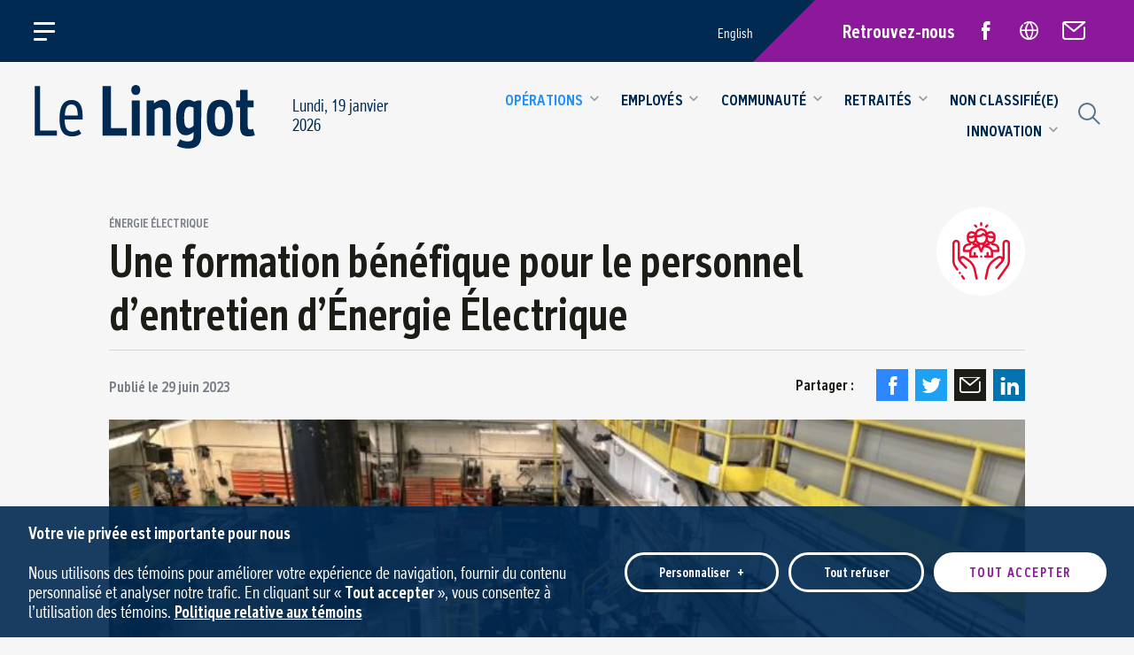

--- FILE ---
content_type: text/html; charset=UTF-8
request_url: https://www.lelingot.com/operations/energie-electrique/une-formation-benefique-pour-le-personnel-dentretien-des-postes-haute-tension-et-des-centrales/
body_size: 14257
content:
<!doctype html>
<html lang="fr-FR" class="no-js html">
	<head>
		<meta charset="utf-8">
		<meta http-equiv="X-UA-Compatible" content="IE=edge,chrome=1">

		<title>Une formation bénéfique pour le personnel d’entretien d&#039;Énergie Électrique &#8212; Le Lingot</title>

		<meta name="HandheldFriendly" content="True">
		<meta name="MobileOptimized" content="320">
		<meta name="viewport" content="width=device-width, initial-scale=1.0"/>
		<meta name="format-detection" content="telephone=no">

				<link rel="apple-touch-icon" sizes="180x180" href="https://www.lelingot.com/wp-content/themes/nubee/library/favicon/apple-touch-icon.png?v=GvmmW3eM2j">
		<link rel="icon" type="image/png" sizes="32x32" href="https://www.lelingot.com/wp-content/themes/nubee/library/favicon/favicon-32x32.png?v=GvmmW3eM2j">
		<link rel="icon" type="image/png" sizes="16x16" href="https://www.lelingot.com/wp-content/themes/nubee/library/favicon/favicon-16x16.png?v=GvmmW3eM2j">
		<link rel="manifest" href="https://www.lelingot.com/wp-content/themes/nubee/library/favicon/site.webmanifest?v=GvmmW3eM2j">
		<link rel="mask-icon" href="https://www.lelingot.com/wp-content/themes/nubee/library/favicon/safari-pinned-tab.svg?v=GvmmW3eM2j" color="#002A52">
		<link rel="shortcut icon" href="https://www.lelingot.com/wp-content/themes/nubee/library/favicon/favicon.ico?v=GvmmW3eM2j">
		<meta name="msapplication-TileColor" content="#002A52">
		<meta name="msapplication-config" content="https://www.lelingot.com/wp-content/themes/nubee/library/favicon/browserconfig.xml?v=GvmmW3eM2j">
		<meta name="theme-color" content="#002A52">
		
		<link rel="pingback" href="https://www.lelingot.com/xmlrpc.php">

		<meta name='robots' content='index, follow, max-image-preview:large, max-snippet:-1, max-video-preview:-1' />
	<style>img:is([sizes="auto" i], [sizes^="auto," i]) { contain-intrinsic-size: 3000px 1500px }</style>
	
	<!-- This site is optimized with the Yoast SEO plugin v26.7 - https://yoast.com/wordpress/plugins/seo/ -->
	<link rel="canonical" href="https://www.lelingot.com/operations/energie-electrique/une-formation-benefique-pour-le-personnel-dentretien-des-postes-haute-tension-et-des-centrales/" />
	<meta property="og:locale" content="fr_FR" />
	<meta property="og:type" content="article" />
	<meta property="og:title" content="Une formation bénéfique pour le personnel d’entretien d&#039;Énergie Électrique &#8212; Le Lingot" />
	<meta property="og:url" content="https://www.lelingot.com/operations/energie-electrique/une-formation-benefique-pour-le-personnel-dentretien-des-postes-haute-tension-et-des-centrales/" />
	<meta property="og:site_name" content="Le Lingot" />
	<meta property="article:publisher" content="https://www.facebook.com/groups/895225021076971" />
	<meta property="article:published_time" content="2023-06-29T13:53:23+00:00" />
	<meta property="article:modified_time" content="2023-07-18T17:13:09+00:00" />
	<meta property="og:image" content="https://www.lelingot.com/wp-content/uploads/2023/06/img_1778.jpg" />
	<meta property="og:image:width" content="1920" />
	<meta property="og:image:height" content="1440" />
	<meta property="og:image:type" content="image/jpeg" />
	<meta name="author" content="srichard" />
	<meta name="twitter:card" content="summary_large_image" />
	<meta name="twitter:label1" content="Écrit par" />
	<meta name="twitter:data1" content="srichard" />
	<script type="application/ld+json" class="yoast-schema-graph">{"@context":"https://schema.org","@graph":[{"@type":"Article","@id":"https://www.lelingot.com/operations/energie-electrique/une-formation-benefique-pour-le-personnel-dentretien-des-postes-haute-tension-et-des-centrales/#article","isPartOf":{"@id":"https://www.lelingot.com/operations/energie-electrique/une-formation-benefique-pour-le-personnel-dentretien-des-postes-haute-tension-et-des-centrales/"},"author":{"name":"srichard","@id":"https://www.lelingot.com/#/schema/person/c5ca65848139b29994df21004f65aadd"},"headline":"Une formation bénéfique pour le personnel d’entretien d&rsquo;Énergie Électrique","datePublished":"2023-06-29T13:53:23+00:00","dateModified":"2023-07-18T17:13:09+00:00","mainEntityOfPage":{"@id":"https://www.lelingot.com/operations/energie-electrique/une-formation-benefique-pour-le-personnel-dentretien-des-postes-haute-tension-et-des-centrales/"},"wordCount":13,"publisher":{"@id":"https://www.lelingot.com/#organization"},"image":{"@id":"https://www.lelingot.com/operations/energie-electrique/une-formation-benefique-pour-le-personnel-dentretien-des-postes-haute-tension-et-des-centrales/#primaryimage"},"thumbnailUrl":"https://www.lelingot.com/wp-content/uploads/2023/06/img_1778.jpg","articleSection":["Énergie Électrique"],"inLanguage":"fr-FR"},{"@type":"WebPage","@id":"https://www.lelingot.com/operations/energie-electrique/une-formation-benefique-pour-le-personnel-dentretien-des-postes-haute-tension-et-des-centrales/","url":"https://www.lelingot.com/operations/energie-electrique/une-formation-benefique-pour-le-personnel-dentretien-des-postes-haute-tension-et-des-centrales/","name":"Une formation bénéfique pour le personnel d’entretien d'Énergie Électrique &#8212; Le Lingot","isPartOf":{"@id":"https://www.lelingot.com/#website"},"primaryImageOfPage":{"@id":"https://www.lelingot.com/operations/energie-electrique/une-formation-benefique-pour-le-personnel-dentretien-des-postes-haute-tension-et-des-centrales/#primaryimage"},"image":{"@id":"https://www.lelingot.com/operations/energie-electrique/une-formation-benefique-pour-le-personnel-dentretien-des-postes-haute-tension-et-des-centrales/#primaryimage"},"thumbnailUrl":"https://www.lelingot.com/wp-content/uploads/2023/06/img_1778.jpg","datePublished":"2023-06-29T13:53:23+00:00","dateModified":"2023-07-18T17:13:09+00:00","inLanguage":"fr-FR","potentialAction":[{"@type":"ReadAction","target":["https://www.lelingot.com/operations/energie-electrique/une-formation-benefique-pour-le-personnel-dentretien-des-postes-haute-tension-et-des-centrales/"]}]},{"@type":"ImageObject","inLanguage":"fr-FR","@id":"https://www.lelingot.com/operations/energie-electrique/une-formation-benefique-pour-le-personnel-dentretien-des-postes-haute-tension-et-des-centrales/#primaryimage","url":"https://www.lelingot.com/wp-content/uploads/2023/06/img_1778.jpg","contentUrl":"https://www.lelingot.com/wp-content/uploads/2023/06/img_1778.jpg","width":1920,"height":1440,"caption":"La formation s’est échelonnée sur trois jours, dont deux passées en classe et une dernière lors de laquelle les participants ont eu accès à quatre stations d’essais qui ont rendu les apprentissages concrets."},{"@type":"WebSite","@id":"https://www.lelingot.com/#website","url":"https://www.lelingot.com/","name":"Le Lingot","description":"Journal des employés et retraités du groupe de produits Aluminium de Rio Tinto au Saguenay-Lac-Saint-Jean","publisher":{"@id":"https://www.lelingot.com/#organization"},"potentialAction":[{"@type":"SearchAction","target":{"@type":"EntryPoint","urlTemplate":"https://www.lelingot.com/?s={search_term_string}"},"query-input":{"@type":"PropertyValueSpecification","valueRequired":true,"valueName":"search_term_string"}}],"inLanguage":"fr-FR"},{"@type":"Organization","@id":"https://www.lelingot.com/#organization","name":"Rio Tinto Le Lingot","url":"https://www.lelingot.com/","logo":{"@type":"ImageObject","inLanguage":"fr-FR","@id":"https://www.lelingot.com/#/schema/logo/image/","url":"https://www.lelingot.com/wp-content/uploads/2021/09/login-logo.png","contentUrl":"https://www.lelingot.com/wp-content/uploads/2021/09/login-logo.png","width":274,"height":79,"caption":"Rio Tinto Le Lingot"},"image":{"@id":"https://www.lelingot.com/#/schema/logo/image/"},"sameAs":["https://www.facebook.com/groups/895225021076971"]},{"@type":"Person","@id":"https://www.lelingot.com/#/schema/person/c5ca65848139b29994df21004f65aadd","name":"srichard","image":{"@type":"ImageObject","inLanguage":"fr-FR","@id":"https://www.lelingot.com/#/schema/person/image/","url":"https://secure.gravatar.com/avatar/58fc829dca197f98ad3c5441aeeea73946070e8faae91ddd440ceafb92eabe65?s=96&d=mm&r=g","contentUrl":"https://secure.gravatar.com/avatar/58fc829dca197f98ad3c5441aeeea73946070e8faae91ddd440ceafb92eabe65?s=96&d=mm&r=g","caption":"srichard"}}]}</script>
	<!-- / Yoast SEO plugin. -->


<link rel='dns-prefetch' href='//www.googletagmanager.com' />
<link rel="alternate" type="application/rss+xml" title="Le Lingot &raquo; Flux" href="https://www.lelingot.com/feed/" />

<style id='classic-theme-styles-inline-css' type='text/css'>
/*! This file is auto-generated */
.wp-block-button__link{color:#fff;background-color:#32373c;border-radius:9999px;box-shadow:none;text-decoration:none;padding:calc(.667em + 2px) calc(1.333em + 2px);font-size:1.125em}.wp-block-file__button{background:#32373c;color:#fff;text-decoration:none}
</style>
<style id='safe-svg-svg-icon-style-inline-css' type='text/css'>
.safe-svg-cover{text-align:center}.safe-svg-cover .safe-svg-inside{display:inline-block;max-width:100%}.safe-svg-cover svg{fill:currentColor;height:100%;max-height:100%;max-width:100%;width:100%}

</style>
<style id='global-styles-inline-css' type='text/css'>
:root{--wp--preset--aspect-ratio--square: 1;--wp--preset--aspect-ratio--4-3: 4/3;--wp--preset--aspect-ratio--3-4: 3/4;--wp--preset--aspect-ratio--3-2: 3/2;--wp--preset--aspect-ratio--2-3: 2/3;--wp--preset--aspect-ratio--16-9: 16/9;--wp--preset--aspect-ratio--9-16: 9/16;--wp--preset--color--black: #000000;--wp--preset--color--cyan-bluish-gray: #abb8c3;--wp--preset--color--white: #ffffff;--wp--preset--color--pale-pink: #f78da7;--wp--preset--color--vivid-red: #cf2e2e;--wp--preset--color--luminous-vivid-orange: #ff6900;--wp--preset--color--luminous-vivid-amber: #fcb900;--wp--preset--color--light-green-cyan: #7bdcb5;--wp--preset--color--vivid-green-cyan: #00d084;--wp--preset--color--pale-cyan-blue: #8ed1fc;--wp--preset--color--vivid-cyan-blue: #0693e3;--wp--preset--color--vivid-purple: #9b51e0;--wp--preset--gradient--vivid-cyan-blue-to-vivid-purple: linear-gradient(135deg,rgba(6,147,227,1) 0%,rgb(155,81,224) 100%);--wp--preset--gradient--light-green-cyan-to-vivid-green-cyan: linear-gradient(135deg,rgb(122,220,180) 0%,rgb(0,208,130) 100%);--wp--preset--gradient--luminous-vivid-amber-to-luminous-vivid-orange: linear-gradient(135deg,rgba(252,185,0,1) 0%,rgba(255,105,0,1) 100%);--wp--preset--gradient--luminous-vivid-orange-to-vivid-red: linear-gradient(135deg,rgba(255,105,0,1) 0%,rgb(207,46,46) 100%);--wp--preset--gradient--very-light-gray-to-cyan-bluish-gray: linear-gradient(135deg,rgb(238,238,238) 0%,rgb(169,184,195) 100%);--wp--preset--gradient--cool-to-warm-spectrum: linear-gradient(135deg,rgb(74,234,220) 0%,rgb(151,120,209) 20%,rgb(207,42,186) 40%,rgb(238,44,130) 60%,rgb(251,105,98) 80%,rgb(254,248,76) 100%);--wp--preset--gradient--blush-light-purple: linear-gradient(135deg,rgb(255,206,236) 0%,rgb(152,150,240) 100%);--wp--preset--gradient--blush-bordeaux: linear-gradient(135deg,rgb(254,205,165) 0%,rgb(254,45,45) 50%,rgb(107,0,62) 100%);--wp--preset--gradient--luminous-dusk: linear-gradient(135deg,rgb(255,203,112) 0%,rgb(199,81,192) 50%,rgb(65,88,208) 100%);--wp--preset--gradient--pale-ocean: linear-gradient(135deg,rgb(255,245,203) 0%,rgb(182,227,212) 50%,rgb(51,167,181) 100%);--wp--preset--gradient--electric-grass: linear-gradient(135deg,rgb(202,248,128) 0%,rgb(113,206,126) 100%);--wp--preset--gradient--midnight: linear-gradient(135deg,rgb(2,3,129) 0%,rgb(40,116,252) 100%);--wp--preset--font-size--small: 13px;--wp--preset--font-size--medium: 20px;--wp--preset--font-size--large: 36px;--wp--preset--font-size--x-large: 42px;--wp--preset--spacing--20: 0.44rem;--wp--preset--spacing--30: 0.67rem;--wp--preset--spacing--40: 1rem;--wp--preset--spacing--50: 1.5rem;--wp--preset--spacing--60: 2.25rem;--wp--preset--spacing--70: 3.38rem;--wp--preset--spacing--80: 5.06rem;--wp--preset--shadow--natural: 6px 6px 9px rgba(0, 0, 0, 0.2);--wp--preset--shadow--deep: 12px 12px 50px rgba(0, 0, 0, 0.4);--wp--preset--shadow--sharp: 6px 6px 0px rgba(0, 0, 0, 0.2);--wp--preset--shadow--outlined: 6px 6px 0px -3px rgba(255, 255, 255, 1), 6px 6px rgba(0, 0, 0, 1);--wp--preset--shadow--crisp: 6px 6px 0px rgba(0, 0, 0, 1);}:where(.is-layout-flex){gap: 0.5em;}:where(.is-layout-grid){gap: 0.5em;}body .is-layout-flex{display: flex;}.is-layout-flex{flex-wrap: wrap;align-items: center;}.is-layout-flex > :is(*, div){margin: 0;}body .is-layout-grid{display: grid;}.is-layout-grid > :is(*, div){margin: 0;}:where(.wp-block-columns.is-layout-flex){gap: 2em;}:where(.wp-block-columns.is-layout-grid){gap: 2em;}:where(.wp-block-post-template.is-layout-flex){gap: 1.25em;}:where(.wp-block-post-template.is-layout-grid){gap: 1.25em;}.has-black-color{color: var(--wp--preset--color--black) !important;}.has-cyan-bluish-gray-color{color: var(--wp--preset--color--cyan-bluish-gray) !important;}.has-white-color{color: var(--wp--preset--color--white) !important;}.has-pale-pink-color{color: var(--wp--preset--color--pale-pink) !important;}.has-vivid-red-color{color: var(--wp--preset--color--vivid-red) !important;}.has-luminous-vivid-orange-color{color: var(--wp--preset--color--luminous-vivid-orange) !important;}.has-luminous-vivid-amber-color{color: var(--wp--preset--color--luminous-vivid-amber) !important;}.has-light-green-cyan-color{color: var(--wp--preset--color--light-green-cyan) !important;}.has-vivid-green-cyan-color{color: var(--wp--preset--color--vivid-green-cyan) !important;}.has-pale-cyan-blue-color{color: var(--wp--preset--color--pale-cyan-blue) !important;}.has-vivid-cyan-blue-color{color: var(--wp--preset--color--vivid-cyan-blue) !important;}.has-vivid-purple-color{color: var(--wp--preset--color--vivid-purple) !important;}.has-black-background-color{background-color: var(--wp--preset--color--black) !important;}.has-cyan-bluish-gray-background-color{background-color: var(--wp--preset--color--cyan-bluish-gray) !important;}.has-white-background-color{background-color: var(--wp--preset--color--white) !important;}.has-pale-pink-background-color{background-color: var(--wp--preset--color--pale-pink) !important;}.has-vivid-red-background-color{background-color: var(--wp--preset--color--vivid-red) !important;}.has-luminous-vivid-orange-background-color{background-color: var(--wp--preset--color--luminous-vivid-orange) !important;}.has-luminous-vivid-amber-background-color{background-color: var(--wp--preset--color--luminous-vivid-amber) !important;}.has-light-green-cyan-background-color{background-color: var(--wp--preset--color--light-green-cyan) !important;}.has-vivid-green-cyan-background-color{background-color: var(--wp--preset--color--vivid-green-cyan) !important;}.has-pale-cyan-blue-background-color{background-color: var(--wp--preset--color--pale-cyan-blue) !important;}.has-vivid-cyan-blue-background-color{background-color: var(--wp--preset--color--vivid-cyan-blue) !important;}.has-vivid-purple-background-color{background-color: var(--wp--preset--color--vivid-purple) !important;}.has-black-border-color{border-color: var(--wp--preset--color--black) !important;}.has-cyan-bluish-gray-border-color{border-color: var(--wp--preset--color--cyan-bluish-gray) !important;}.has-white-border-color{border-color: var(--wp--preset--color--white) !important;}.has-pale-pink-border-color{border-color: var(--wp--preset--color--pale-pink) !important;}.has-vivid-red-border-color{border-color: var(--wp--preset--color--vivid-red) !important;}.has-luminous-vivid-orange-border-color{border-color: var(--wp--preset--color--luminous-vivid-orange) !important;}.has-luminous-vivid-amber-border-color{border-color: var(--wp--preset--color--luminous-vivid-amber) !important;}.has-light-green-cyan-border-color{border-color: var(--wp--preset--color--light-green-cyan) !important;}.has-vivid-green-cyan-border-color{border-color: var(--wp--preset--color--vivid-green-cyan) !important;}.has-pale-cyan-blue-border-color{border-color: var(--wp--preset--color--pale-cyan-blue) !important;}.has-vivid-cyan-blue-border-color{border-color: var(--wp--preset--color--vivid-cyan-blue) !important;}.has-vivid-purple-border-color{border-color: var(--wp--preset--color--vivid-purple) !important;}.has-vivid-cyan-blue-to-vivid-purple-gradient-background{background: var(--wp--preset--gradient--vivid-cyan-blue-to-vivid-purple) !important;}.has-light-green-cyan-to-vivid-green-cyan-gradient-background{background: var(--wp--preset--gradient--light-green-cyan-to-vivid-green-cyan) !important;}.has-luminous-vivid-amber-to-luminous-vivid-orange-gradient-background{background: var(--wp--preset--gradient--luminous-vivid-amber-to-luminous-vivid-orange) !important;}.has-luminous-vivid-orange-to-vivid-red-gradient-background{background: var(--wp--preset--gradient--luminous-vivid-orange-to-vivid-red) !important;}.has-very-light-gray-to-cyan-bluish-gray-gradient-background{background: var(--wp--preset--gradient--very-light-gray-to-cyan-bluish-gray) !important;}.has-cool-to-warm-spectrum-gradient-background{background: var(--wp--preset--gradient--cool-to-warm-spectrum) !important;}.has-blush-light-purple-gradient-background{background: var(--wp--preset--gradient--blush-light-purple) !important;}.has-blush-bordeaux-gradient-background{background: var(--wp--preset--gradient--blush-bordeaux) !important;}.has-luminous-dusk-gradient-background{background: var(--wp--preset--gradient--luminous-dusk) !important;}.has-pale-ocean-gradient-background{background: var(--wp--preset--gradient--pale-ocean) !important;}.has-electric-grass-gradient-background{background: var(--wp--preset--gradient--electric-grass) !important;}.has-midnight-gradient-background{background: var(--wp--preset--gradient--midnight) !important;}.has-small-font-size{font-size: var(--wp--preset--font-size--small) !important;}.has-medium-font-size{font-size: var(--wp--preset--font-size--medium) !important;}.has-large-font-size{font-size: var(--wp--preset--font-size--large) !important;}.has-x-large-font-size{font-size: var(--wp--preset--font-size--x-large) !important;}
:where(.wp-block-post-template.is-layout-flex){gap: 1.25em;}:where(.wp-block-post-template.is-layout-grid){gap: 1.25em;}
:where(.wp-block-columns.is-layout-flex){gap: 2em;}:where(.wp-block-columns.is-layout-grid){gap: 2em;}
:root :where(.wp-block-pullquote){font-size: 1.5em;line-height: 1.6;}
</style>
<link rel='stylesheet' id='bones-stylesheet-css' href='https://www.lelingot.com/wp-content/themes/nubee/library/css/style.css?ver=1696356578' type='text/css' media='all' />
<script type="text/javascript" id="wpml-cookie-js-extra">
/* <![CDATA[ */
var wpml_cookies = {"wp-wpml_current_language":{"value":"fr","expires":1,"path":"\/"}};
var wpml_cookies = {"wp-wpml_current_language":{"value":"fr","expires":1,"path":"\/"}};
/* ]]> */
</script>
<script type="text/javascript" src="https://www.lelingot.com/wp-content/plugins/sitepress-multilingual-cms/res/js/cookies/language-cookie.js?ver=481990" id="wpml-cookie-js" defer="defer" data-wp-strategy="defer"></script>

<!-- Extrait de code de la balise Google (gtag.js) ajouté par Site Kit -->
<!-- Extrait Google Analytics ajouté par Site Kit -->
<script type="text/javascript" src="https://www.googletagmanager.com/gtag/js?id=G-3QG121W0FT" id="google_gtagjs-js" async></script>
<script type="text/javascript" id="google_gtagjs-js-after">
/* <![CDATA[ */
window.dataLayer = window.dataLayer || [];function gtag(){dataLayer.push(arguments);}
gtag("set","linker",{"domains":["www.lelingot.com"]});
gtag("js", new Date());
gtag("set", "developer_id.dZTNiMT", true);
gtag("config", "G-3QG121W0FT", {"googlesitekit_post_type":"post","googlesitekit_post_date":"20230629","googlesitekit_post_author":"srichard"});
/* ]]> */
</script>
<script type="text/javascript" id="wpml-xdomain-data-js-extra">
/* <![CDATA[ */
var wpml_xdomain_data = {"css_selector":"wpml-ls-item","ajax_url":"https:\/\/www.lelingot.com\/wp-admin\/admin-ajax.php","current_lang":"fr","_nonce":"e2e7efcdd3"};
/* ]]> */
</script>
<script type="text/javascript" src="https://www.lelingot.com/wp-content/plugins/sitepress-multilingual-cms/res/js/xdomain-data.js?ver=481990" id="wpml-xdomain-data-js" defer="defer" data-wp-strategy="defer"></script>
<link rel='shortlink' href='https://www.lelingot.com/?p=4667' />
<meta name="generator" content="WPML ver:4.8.1 stt:1,4;" />
<meta name="generator" content="Site Kit by Google 1.170.0" /><meta name="google-site-verification" content="e-hT_I9nLuMwfISSUf5K6uTCIyV-cKpjeAlP-JOTrww"><meta name="google-site-verification" content="2FJrti1KSHJdJs6vlJ-6URgEbfmmp0cTafWEZ4pvtDM">	</head>

		<body class="wp-singular post-template-default single single-post postid-4667 single-format-standard wp-theme-nubee">
		<div class="all-except-footer">
			<div class="mobile-menu mobile-menu-scrollable-el">
	<div class="mobile-menu-inner">
		
				<ul class="pillars-list">			<li class="pillar-item"><a href="https://www.lelingot.com/pillars/zero-impact/" class="pillar-link"><span class="pillar-element pillar-icon"><img src="https://www.lelingot.com/wp-content/uploads/2021/07/helmet-1.svg" class="pillar-icon-img pillar-icon-svg"></span><span class="pillar-element pillar-name">Zéro impact</span></a></li>
					<li class="pillar-item"><a href="https://www.lelingot.com/pillars/employes-avec-le-pouvoir-d-agir/" class="pillar-link"><span class="pillar-element pillar-icon"><img src="https://www.lelingot.com/wp-content/uploads/2021/07/social-care-1.svg" class="pillar-icon-img pillar-icon-svg"></span><span class="pillar-element pillar-name">Employés avec le pouvoir d'agir</span></a></li>
					<li class="pillar-item"><a href="https://www.lelingot.com/pillars/attractivite-financiere/" class="pillar-link"><span class="pillar-element pillar-icon"><img src="https://www.lelingot.com/wp-content/uploads/2021/07/badge-1.svg" class="pillar-icon-img pillar-icon-svg"></span><span class="pillar-element pillar-name">Attractivité financière</span></a></li>
					<li class="pillar-item"><a href="https://www.lelingot.com/pillars/excellence-operationnelle/" class="pillar-link"><span class="pillar-element pillar-icon"><img src="https://www.lelingot.com/wp-content/uploads/2021/07/settings-1.svg" class="pillar-icon-img pillar-icon-svg"></span><span class="pillar-element pillar-name">Excellence opérationnelle</span></a></li>
					<li class="pillar-item"><a href="https://www.lelingot.com/pillars/partenaire-privilegie/" class="pillar-link"><span class="pillar-element pillar-icon"><img src="https://www.lelingot.com/wp-content/uploads/2021/07/handshake-1.svg" class="pillar-icon-img pillar-icon-svg"></span><span class="pillar-element pillar-name">Partenaire privilégié</span></a></li>
					<li class="pillar-item"><a href="https://www.lelingot.com/pillars/aluminium-responsable/" class="pillar-link"><span class="pillar-element pillar-icon"><img src="https://www.lelingot.com/wp-content/uploads/2021/07/planet-earth-1.svg" class="pillar-icon-img pillar-icon-svg"></span><span class="pillar-element pillar-name">Aluminium responsable</span></a></li>
		</ul>
		
				<div class="addons">
			<div class="addons-inner content-width">
				<div class="addon-item archive-link">
					<a href="https://www.lelingot.com/archives/" class="text-link white icon-chevron-right icon-after">Consulter les archives PDF du Lingot de 2012 à 2021</a>
				</div>

			</div>
		</div>
		
		<nav class="mobile-main-menu content-width">
			<ul class="menu-list menu-list-level-1 list-children-6">
	

	<li class="menu-item menu-item-level-1 dropdown list-children-7 active">

				<span class="menu-link menu-link-level-1">
			<span class="menu-link-inner">Opérations</span>
		</span>

				<ul class="dropdown-menu menu-list menu-list-nested menu-list-level-2">
						<li class="menu-item menu-item-nested menu-item-level-2">
				
								<a class="menu-link menu-link-nested menu-link-level-2" href="https://www.lelingot.com/operations/operations-quebec/">
					<span class="menu-link-inner">Opérations Québec</span>
				</a>

							</li>
						<li class="menu-item menu-item-nested menu-item-level-2">
				
								<a class="menu-link menu-link-nested menu-link-level-2" href="https://www.lelingot.com/operations/alma/">
					<span class="menu-link-inner">Alma</span>
				</a>

							</li>
						<li class="menu-item menu-item-nested menu-item-level-2">
				
								<a class="menu-link menu-link-nested menu-link-level-2" href="https://www.lelingot.com/operations/arvida-ap60/">
					<span class="menu-link-inner">Arvida / AP60</span>
				</a>

							</li>
						<li class="menu-item menu-item-nested menu-item-level-2 active">
				
								<a class="menu-link menu-link-nested menu-link-level-2" href="https://www.lelingot.com/operations/energie-electrique/">
					<span class="menu-link-inner">Énergie Électrique</span>
				</a>

							</li>
						<li class="menu-item menu-item-nested menu-item-level-2">
				
								<a class="menu-link menu-link-nested menu-link-level-2" href="https://www.lelingot.com/operations/grande-baie-laterriere/">
					<span class="menu-link-inner">Grande-Baie / Laterrière</span>
				</a>

							</li>
						<li class="menu-item menu-item-nested menu-item-level-2">
				
								<a class="menu-link menu-link-nested menu-link-level-2" href="https://www.lelingot.com/operations/bons-coups/">
					<span class="menu-link-inner">Bons coups</span>
				</a>

							</li>
						<li class="menu-item menu-item-nested menu-item-level-2">
				
								<a class="menu-link menu-link-nested menu-link-level-2" href="https://www.lelingot.com/operations/vaudreuil-ipsf/">
					<span class="menu-link-inner">Vaudreuil / IPSF</span>
				</a>

							</li>
					</ul>
			</li>
	

	<li class="menu-item menu-item-level-1 dropdown list-children-3">

				<span class="menu-link menu-link-level-1">
			<span class="menu-link-inner">Employés</span>
		</span>

				<ul class="dropdown-menu menu-list menu-list-nested menu-list-level-2">
						<li class="menu-item menu-item-nested menu-item-level-2">
				
								<a class="menu-link menu-link-nested menu-link-level-2" href="https://www.lelingot.com/employes/laviechezrio/">
					<span class="menu-link-inner">La vie chez Rio</span>
				</a>

							</li>
						<li class="menu-item menu-item-nested menu-item-level-2">
				
								<a class="menu-link menu-link-nested menu-link-level-2" href="https://www.lelingot.com/employes/informations-generales/">
					<span class="menu-link-inner">Informations générales</span>
				</a>

							</li>
						<li class="menu-item menu-item-nested menu-item-level-2">
				
								<a class="menu-link menu-link-nested menu-link-level-2" href="https://www.lelingot.com/employes/pionniers-inspirants/">
					<span class="menu-link-inner">Pionniers inspirants</span>
				</a>

							</li>
					</ul>
			</li>
	

	<li class="menu-item menu-item-level-1 dropdown list-children-2">

				<span class="menu-link menu-link-level-1">
			<span class="menu-link-inner">Communauté</span>
		</span>

				<ul class="dropdown-menu menu-list menu-list-nested menu-list-level-2">
						<li class="menu-item menu-item-nested menu-item-level-2">
				
								<a class="menu-link menu-link-nested menu-link-level-2" href="https://www.lelingot.com/communaute/partenariats-et-relations-avec-la-communaute/">
					<span class="menu-link-inner">Partenariats et relations avec la communauté</span>
				</a>

							</li>
						<li class="menu-item menu-item-nested menu-item-level-2">
				
								<a class="menu-link menu-link-nested menu-link-level-2" href="https://www.lelingot.com/communaute/developpement-economique-regional/">
					<span class="menu-link-inner">Développement économique régional</span>
				</a>

							</li>
					</ul>
			</li>
	

	<li class="menu-item menu-item-level-1 dropdown list-children-1">

				<span class="menu-link menu-link-level-1">
			<span class="menu-link-inner">Retraités</span>
		</span>

				<ul class="dropdown-menu menu-list menu-list-nested menu-list-level-2">
						<li class="menu-item menu-item-nested menu-item-level-2">
				
								<a class="menu-link menu-link-nested menu-link-level-2" href="https://www.lelingot.com/retraites/retraites-quebec/">
					<span class="menu-link-inner">Retraités Québec</span>
				</a>

							</li>
					</ul>
			</li>
	

	<li class="menu-item menu-item-level-1">

				<a class="menu-link menu-link-level-1" href="#">
			<span class="menu-link-inner">Non classifié(e)</span>
		</a>

			</li>
	

	<li class="menu-item menu-item-level-1 dropdown list-children-2">

				<span class="menu-link menu-link-level-1">
			<span class="menu-link-inner">Innovation</span>
		</span>

				<ul class="dropdown-menu menu-list menu-list-nested menu-list-level-2">
						<li class="menu-item menu-item-nested menu-item-level-2">
				
								<a class="menu-link menu-link-nested menu-link-level-2" href="https://www.lelingot.com/innovation/economie-circulaire-durabilite/">
					<span class="menu-link-inner">Économie circulaire et durabilité</span>
				</a>

							</li>
						<li class="menu-item menu-item-nested menu-item-level-2">
				
								<a class="menu-link menu-link-nested menu-link-level-2" href="https://www.lelingot.com/innovation/recherche-et-developpement/">
					<span class="menu-link-inner">Recherche et développement</span>
				</a>

							</li>
					</ul>
			</li>
	</ul>
		</nav>

	</div>
</div>
<header class="site-header admin-bar-offset scrollbar-offset-position" role="banner">
	<div class="header-inner">

		<div class="header-row header-row-top">
			<div class="header-row-inner content-width">

				<div class="main-menu">
					<a href="#mobile-menu" class="mobile-menu-button scrollbar-offset-position no-smooth-scroll" aria-label="Ouvrir/fermer le menu principal">
	<span class="icon hamburger" role="presentation">
		<span class="line top-line"></span>
		<span class="line center-line"></span>
		<span class="line bottom-line"></span>
		<aside class="line extra-line"></aside>
	</span>
</a>				</div>
				
								
				

				<div class="site-switcher"><nav class="row-element col-top-menu top-menu"></nav><a href="https://www.theingot.ca/operations-en/power-operations/valuable-training-for-power-operations-maintenance-staff/">English</a></div>

				<div class="tools-menu">
					<div class="tools-menu-inner">
						<div class="title">Retrouvez-nous</div>
						<ul class="social-list networks-3"><li class="network facebook"><a class="network-link" href="https://www.facebook.com/groups/riotintoslsj" target="_blank"><span class="network-icon icon icon-facebook social" aria-label="Facebook" title="Facebook" ></span></a></li><li class="network website"><a class="network-link" href="https://votreriotintoslsj.com" target="_blank"><span class="network-icon icon icon-website social" aria-label="Site externe" title="Site externe" ></span></a></li><li class="network newsletter"><a class="network-link" href="https://votreriotintoslsj.com/register" target="_blank"><span class="network-icon icon icon-newsletter social" aria-label="Infolettre" title="Infolettre" ></span></a></li></ul>					</div>
				</div>

			</div>
		</div>

		<div class="header-row header-row-bottom">
			<div class="header-row-inner content-width">

				<div class="header-logo">
					<a href="https://www.lelingot.com" class="header-logo-link">
						<span class="header-logo-link-inner">
							<img src="https://www.lelingot.com/wp-content/themes/nubee/library/images/logo-full-color.svg" alt="Le Lingot - Journal des employés et retraités du groupe de produits Aluminium de Rio Tinto au Saguenay-Lac-Saint-Jean" class="header-logo-image contain size-full">
						</span>
					</a>
				</div>

				<div class="header-date">
					<div class="header-date-inner">Lundi, 19 janvier 2026</div>
				</div>
				
				<div class="menu-block">
					<nav class="category-menu">
						<ul class="menu-list menu-list-level-1 list-children-6">
	

	<li class="menu-item menu-item-level-1 dropdown list-children-7 active">

				<span class="menu-link menu-link-level-1">
			<span class="menu-link-inner">Opérations</span>
		</span>

				<ul class="dropdown-menu menu-list menu-list-nested menu-list-level-2">
						<li class="menu-item menu-item-nested menu-item-level-2">
				
								<a class="menu-link menu-link-nested menu-link-level-2" href="https://www.lelingot.com/operations/operations-quebec/">
					<span class="menu-link-inner">Opérations Québec</span>
				</a>

							</li>
						<li class="menu-item menu-item-nested menu-item-level-2">
				
								<a class="menu-link menu-link-nested menu-link-level-2" href="https://www.lelingot.com/operations/alma/">
					<span class="menu-link-inner">Alma</span>
				</a>

							</li>
						<li class="menu-item menu-item-nested menu-item-level-2">
				
								<a class="menu-link menu-link-nested menu-link-level-2" href="https://www.lelingot.com/operations/arvida-ap60/">
					<span class="menu-link-inner">Arvida / AP60</span>
				</a>

							</li>
						<li class="menu-item menu-item-nested menu-item-level-2 active">
				
								<a class="menu-link menu-link-nested menu-link-level-2" href="https://www.lelingot.com/operations/energie-electrique/">
					<span class="menu-link-inner">Énergie Électrique</span>
				</a>

							</li>
						<li class="menu-item menu-item-nested menu-item-level-2">
				
								<a class="menu-link menu-link-nested menu-link-level-2" href="https://www.lelingot.com/operations/grande-baie-laterriere/">
					<span class="menu-link-inner">Grande-Baie / Laterrière</span>
				</a>

							</li>
						<li class="menu-item menu-item-nested menu-item-level-2">
				
								<a class="menu-link menu-link-nested menu-link-level-2" href="https://www.lelingot.com/operations/bons-coups/">
					<span class="menu-link-inner">Bons coups</span>
				</a>

							</li>
						<li class="menu-item menu-item-nested menu-item-level-2">
				
								<a class="menu-link menu-link-nested menu-link-level-2" href="https://www.lelingot.com/operations/vaudreuil-ipsf/">
					<span class="menu-link-inner">Vaudreuil / IPSF</span>
				</a>

							</li>
					</ul>
			</li>
	

	<li class="menu-item menu-item-level-1 dropdown list-children-3">

				<span class="menu-link menu-link-level-1">
			<span class="menu-link-inner">Employés</span>
		</span>

				<ul class="dropdown-menu menu-list menu-list-nested menu-list-level-2">
						<li class="menu-item menu-item-nested menu-item-level-2">
				
								<a class="menu-link menu-link-nested menu-link-level-2" href="https://www.lelingot.com/employes/laviechezrio/">
					<span class="menu-link-inner">La vie chez Rio</span>
				</a>

							</li>
						<li class="menu-item menu-item-nested menu-item-level-2">
				
								<a class="menu-link menu-link-nested menu-link-level-2" href="https://www.lelingot.com/employes/informations-generales/">
					<span class="menu-link-inner">Informations générales</span>
				</a>

							</li>
						<li class="menu-item menu-item-nested menu-item-level-2">
				
								<a class="menu-link menu-link-nested menu-link-level-2" href="https://www.lelingot.com/employes/pionniers-inspirants/">
					<span class="menu-link-inner">Pionniers inspirants</span>
				</a>

							</li>
					</ul>
			</li>
	

	<li class="menu-item menu-item-level-1 dropdown list-children-2">

				<span class="menu-link menu-link-level-1">
			<span class="menu-link-inner">Communauté</span>
		</span>

				<ul class="dropdown-menu menu-list menu-list-nested menu-list-level-2">
						<li class="menu-item menu-item-nested menu-item-level-2">
				
								<a class="menu-link menu-link-nested menu-link-level-2" href="https://www.lelingot.com/communaute/partenariats-et-relations-avec-la-communaute/">
					<span class="menu-link-inner">Partenariats et relations avec la communauté</span>
				</a>

							</li>
						<li class="menu-item menu-item-nested menu-item-level-2">
				
								<a class="menu-link menu-link-nested menu-link-level-2" href="https://www.lelingot.com/communaute/developpement-economique-regional/">
					<span class="menu-link-inner">Développement économique régional</span>
				</a>

							</li>
					</ul>
			</li>
	

	<li class="menu-item menu-item-level-1 dropdown list-children-1">

				<span class="menu-link menu-link-level-1">
			<span class="menu-link-inner">Retraités</span>
		</span>

				<ul class="dropdown-menu menu-list menu-list-nested menu-list-level-2">
						<li class="menu-item menu-item-nested menu-item-level-2">
				
								<a class="menu-link menu-link-nested menu-link-level-2" href="https://www.lelingot.com/retraites/retraites-quebec/">
					<span class="menu-link-inner">Retraités Québec</span>
				</a>

							</li>
					</ul>
			</li>
	

	<li class="menu-item menu-item-level-1">

				<a class="menu-link menu-link-level-1" href="#">
			<span class="menu-link-inner">Non classifié(e)</span>
		</a>

			</li>
	

	<li class="menu-item menu-item-level-1 dropdown list-children-2">

				<span class="menu-link menu-link-level-1">
			<span class="menu-link-inner">Innovation</span>
		</span>

				<ul class="dropdown-menu menu-list menu-list-nested menu-list-level-2">
						<li class="menu-item menu-item-nested menu-item-level-2">
				
								<a class="menu-link menu-link-nested menu-link-level-2" href="https://www.lelingot.com/innovation/economie-circulaire-durabilite/">
					<span class="menu-link-inner">Économie circulaire et durabilité</span>
				</a>

							</li>
						<li class="menu-item menu-item-nested menu-item-level-2">
				
								<a class="menu-link menu-link-nested menu-link-level-2" href="https://www.lelingot.com/innovation/recherche-et-developpement/">
					<span class="menu-link-inner">Recherche et développement</span>
				</a>

							</li>
					</ul>
			</li>
	</ul>
					</nav>
				</div>
				
				<div class="header-search">
					<div class="search-form">
	<form action="https://www.lelingot.com" method="get" class="the-form search" aria-label="Formulaire de recherche">
			<input type="search" class="search-field" name="s" placeholder="Que cherchez-vous?" title="Rechercher" aria-label="Champ de recherche">
			<button type="reset"></button>
<!-- 		<button class="search-button" type="submit" title="Rechercher dans le site" title="Rechercher dans le site">
			<span class="icon icon-search" role="presentation"></span>
		</button> -->
	</form>
</div>				</div>

			</div>
		</div>
		
	</div>
</header>
			<main role="main" class="site-container">
				<div class="site-container-inner">
<article itemscope
	itemtype="http://schema.org/BlogPosting" class="page-layout post-layout">
	<div class="page-layout-inner"><header class="post-header">
	<div class="post-header-inner content-width">
		<div class="header-section title-section">
			<div class="section-part section-part-title">
								<div class="surtitle">
					
<aside class="term-list">
	<ul class="the-term-list"><li class="term-list-term"><a href="https://www.lelingot.com/operations/energie-electrique/" class="term-list-link">Énergie Électrique</a></li>
</ul>
</aside>

				</div>
				
				<h1 class="title title-1">Une formation bénéfique pour le personnel d’entretien d&rsquo;Énergie Électrique</h1>
			</div>

						<div class="section-part section-part-icon">
				<a href="https://www.lelingot.com/pillars/employes-avec-le-pouvoir-d-agir/">
										<img src="https://www.lelingot.com/wp-content/uploads/2021/07/social-care-1.svg" class="icon">
									</a>
			</div>
					</div>

		<div class="header-section section-share-date">
			<div class="date-section">
				
<span class="post-date">
	<span class="date-inner">
		<span class="date-string">
			Publié le <time itemprop="datePublished" class="the-date" datetime="2023-06-29">29 juin 2023</time>		</span>
	</span>
</span>			</div>
						<div class="share-section">
				
	
<aside class="post-share">
	<div class="post-share-inner">

				<h3 class="post-share-title">
			Partager :		</h3>
		
		<ul class="post-share-list">
						<li class="post-share-single share-single-facebook" data-network="facebook">
				<a
					class="share-button"
					target="_blank"
					href="https://www.facebook.com/sharer/sharer.php?u=https%3A%2F%2Fwww.lelingot.com%2Foperations%2Fenergie-electrique%2Fune-formation-benefique-pour-le-personnel-dentretien-des-postes-haute-tension-et-des-centrales%3Fpage%26name%3Dune-formation-benefique-pour-le-personnel-dentretien-des-postes-haute-tension-et-des-centrales%26category_name%3Doperations%2Fenergie-electrique"
				>	
					<span class="share-button-icon">
						<span class="the-share-button-icon icon-facebook social" role="decoration"></span>
					</span>
					<span class="share-button-label">Facebook</span>
				</a>
			</li>
						<li class="post-share-single share-single-twitter" data-network="twitter">
				<a
					class="share-button"
					target="_blank"
					href="https://twitter.com/intent/tweet?url=https://www.lelingot.com/operations/energie-electrique/une-formation-benefique-pour-le-personnel-dentretien-des-postes-haute-tension-et-des-centrales?page&name=une-formation-benefique-pour-le-personnel-dentretien-des-postes-haute-tension-et-des-centrales&category_name=operations/energie-electrique"
				>	
					<span class="share-button-icon">
						<span class="the-share-button-icon icon-twitter social" role="decoration"></span>
					</span>
					<span class="share-button-label">Twitter</span>
				</a>
			</li>
						<li class="post-share-single share-single-mail" data-network="mail">
				<a
					class="share-button"
					target="_blank"
					href="mailto:?body=https%3A%2F%2Fwww.lelingot.com%2Foperations%2Fenergie-electrique%2Fune-formation-benefique-pour-le-personnel-dentretien-des-postes-haute-tension-et-des-centrales%3Fpage%26name%3Dune-formation-benefique-pour-le-personnel-dentretien-des-postes-haute-tension-et-des-centrales%26category_name%3Doperations%2Fenergie-electrique"
				>	
					<span class="share-button-icon">
						<span class="the-share-button-icon icon-mail social" role="decoration"></span>
					</span>
					<span class="share-button-label">Courriel</span>
				</a>
			</li>
						<li class="post-share-single share-single-linkedin" data-network="linkedin">
				<a
					class="share-button"
					target="_blank"
					href="https://linkedin.com/sharing/share-offsite?url=https%3A%2F%2Fwww.lelingot.com%2Foperations%2Fenergie-electrique%2Fune-formation-benefique-pour-le-personnel-dentretien-des-postes-haute-tension-et-des-centrales%3Fpage%26name%3Dune-formation-benefique-pour-le-personnel-dentretien-des-postes-haute-tension-et-des-centrales%26category_name%3Doperations%2Fenergie-electrique"
				>	
					<span class="share-button-icon">
						<span class="the-share-button-icon icon-linkedin social" role="decoration"></span>
					</span>
					<span class="share-button-label">LinkedIn</span>
				</a>
			</li>
			
		</ul>

	</div>
</aside>

			</div>
					</div>

				<div class="header-section thumb-section">
						<div class="wp-caption">
							<img
					class="the-image lazy img-check"

					data-src="https://www.lelingot.com/wp-content/uploads/2023/06/img_1778-450x253.jpg"
					data-src-small="https://www.lelingot.com/wp-content/uploads/2023/06/img_1778-450x253.jpg"
					data-src-medium="https://www.lelingot.com/wp-content/uploads/2023/06/img_1778-700x394.jpg"
					data-src-large="https://www.lelingot.com/wp-content/uploads/2023/06/img_1778-1051x591.jpg"
					data-src-xlarge="https://www.lelingot.com/wp-content/uploads/2023/06/img_1778-1920x1080.jpg"
				>
							<p class="wp-caption-text">La formation s’est échelonnée sur trois jours, dont deux passées en classe et une dernière lors de laquelle les participants ont eu accès à quatre stations d’essais qui ont rendu les apprentissages concrets.</p>
			</div>
					</div>
			</div>
</header>

<div class="page-blocks" id="page-content">
	<div class="page-blocks-inner">
			
<section class="page-block page-block-simple-text">
	<div class="page-block-inner content-width">
		<div class="block-text wysiwyg">
			<p>Le personnel technique des postes haute tension et des centrales hydroélectriques de la région a récemment bénéficié d’une formation axée sur l’entretien, le diagnostic, et la prise de mesures sur l’appareillage haute tension. Une équipe composée de l’ingénieur électrique Hugo Simard, de l’électricien Marc Lefebvre, du département de formation avec Karine Tremblay, et du superviseur de la Centrale Chute-à-Caron, Frédéric Tremblay, a travaillé en étroite collaboration pour intégrer un volet pratique à la formation, une initiative qui s’est avérée enrichissante en favorisant à la fois le partage technique et le transfert de connaissances.</p>
<p>« Beaucoup d’électriciens, de techniciens d’entretien et d’ingénieurs électriques sont nouvellement à l’emploi. La pénurie de main-d’œuvre fait en sorte que nous observons une perte d’expertise. La volonté d’inclure une partie pratique à la formation avait pour objectif de combler l’écart de connaissances », exprime Hugo Simard, ingénieur électrique dans le groupe expertise stratégique, gestion des actifs.</p>
<p>La formation s’est échelonnée sur trois jours, dont deux journées passées en classe. Au terme de la formation, les participants ont eu accès à quatre stations d’essais qui ont rendu les apprentissages concrets.</p>
<div id="attachment_4670" style="width: 423px" class="wp-caption alignnone"><img aria-describedby="caption-attachment-4670" fetchpriority="high" decoding="async" class="wp-image-4670 size-medium lazy" alt="" width="413" height="550" srcset="https://www.lelingot.com/wp-content/uploads/2023/06/img_1780-413x550.jpg 413w, https://www.lelingot.com/wp-content/uploads/2023/06/img_1780-1050x1400.jpg 1050w, https://www.lelingot.com/wp-content/uploads/2023/06/img_1780-113x150.jpg 113w, https://www.lelingot.com/wp-content/uploads/2023/06/img_1780-768x1024.jpg 768w, https://www.lelingot.com/wp-content/uploads/2023/06/img_1780-1152x1536.jpg 1152w, https://www.lelingot.com/wp-content/uploads/2023/06/img_1780.jpg 1440w" sizes="(max-width: 413px) 100vw, 413px" data-src="https://www.lelingot.com/wp-content/uploads/2023/06/img_1780-413x550.jpg">
<p id="caption-attachment-4670" class="wp-caption-text">Les participants ont notamment profité de l’expertise de M. Long Pong (à gauche), une référence pour les tests d’appareillage haute tension, qui assure la formation chaque année. À droite, Marc Lefebvre, électricien et formateur à la Centrale Chute-à-Caron.</p>
</div>
<p>« La portion pratique a permis aux gens de se familiariser avec nos mesures, de savoir comment utiliser les outils et de comprendre des petites subtilités auxquelles tous ceux qui occupent des postes électriques ne font pas nécessairement face. Ils ont pu faire des liens entre ce qui se passe sur le terrain et ce qui se fait par la suite au niveau de l’analyse et du suivi des résultats », souligne Marc Lefebvre, électricien et formateur à la Centrale Chute-à-Caron.</p>
<p>Les deux collègues ont agi comme formateurs auprès des 32 participants. Ces derniers ont également profité de l’expertise de M. Long Pong, une référence pour les tests d’appareillage haute tension, qui assure la formation chaque année.</p>
<p>« Ce fut une belle révision pour l’équipe! La formation a été un succès, puisque les gens qui y ont participé ont pu poser des questions. Certaines personnes qui ne sont pas exposées aux appareillages ont pu les toucher et assister à des tests. Ce qui est ressorti de la formation en termes d’apprentissages concrets a été bénéfique », soulignent de concert M. Simard et M. Lefebvre.</p>
<p>Cette expérience a également été l’occasion de partager aux usines régionales différentes procédures internes de sécurité et protocoles élaborés par Énergie Électrique.</p>
<p>Pour plusieurs, la formation a permis de faire la connaissance de nouveaux collègues et de visiter les installations de la Centrale Chute-à-Caron.</p>
<p>Devant les bénéfices de cette récente formation, l’équipe songe déjà à bonifier la formation prévue l’an prochain.</p>
<p>« Le département de formation a su organisé et planifié tous les intervenants ainsi que le site de formation pour la théorie, et l’équipe de Chute-à-Caron a investi temps et efforts pour organiser quatre laboratoires différents pour tous les participants. Chacun des sites a libéré les ressources pour la formation, ce qui représente aussi un défi. C’est un succès d’équipe! », conclut M. Simard.</p>		</div>
	</div>
</section>

	</div>
</div>

</div>
</article>


<div class="page-block">
<div class="page-block-inner content-width">
<h3 class="title-3 centered">Articles qui pourraient vous intéresser</h3>
<div class="other-posts post-list">
<div class="other-posts-inner post-list-inner">
<article	class="accent-color-#8b0d19 nav-card nav-card-wide accent-color-#8b0d19"
		itemscope
	itemtype="http://schema.org/BlogPosting"
	>
	<div class="card-background">
		<a href="https://www.lelingot.com/operations/vaudreuil-ipsf/une-intervention-qui-a-peut-etre-sauve-une-vie/" class="card-link card-background-link">
			<div class="wrap-card-background-image">
								<img itemprop="image" class="card-background-image lazy img-check"
					data-src="https://www.lelingot.com/wp-content/uploads/2021/08/image006-1-450x253.jpg"
					data-src-small="https://www.lelingot.com/wp-content/uploads/2021/08/image006-1-450x253.jpg"
					data-src-medium="https://www.lelingot.com/wp-content/uploads/2021/08/image006-1-700x394.jpg"
					data-src-large="https://www.lelingot.com/wp-content/uploads/2021/08/image006-1-1051x591.jpg"
				>
								<div class="gradient-underlay"></div>
			</div>
		</a>
	</div>
	
	<div class="card-content">
				<div class="card-content-part card-content-icon">
			<a href="https://www.lelingot.com/pillars/employes-avec-le-pouvoir-d-agir/" class="icon-link">
								<img src="https://www.lelingot.com/wp-content/uploads/2021/07/social-care-1.svg" class="icon">
							</a>
		</div>
		
		<div class="card-content-part card-content-part-top">
			
<aside class="term-list">
	<ul class="the-term-list"><li class="term-list-term"><a href="https://www.lelingot.com/operations/vaudreuil-ipsf/" class="term-list-link">Vaudreuil / IPSF</a></li>
</ul>
</aside>

		</div>

		<div class="card-content-part card-content-part-bottom">
			<a href="https://www.lelingot.com/operations/vaudreuil-ipsf/une-intervention-qui-a-peut-etre-sauve-une-vie/" class="card-link card-link-content">
				<h3 class="card-title title-3" itemprop="headline">
					Une intervention qui a peut-être sauvé une vie				</h3>

							</a>
		</div>
	</div>
</article>
<article	class="nav-card nav-card-wide accent-color-#8b0d19"
		itemscope
	itemtype="http://schema.org/BlogPosting"
	>
	<div class="card-background">
		<a href="https://www.lelingot.com/operations/vaudreuil-ipsf/maintenance-proactive-au-broyeur-sud/" class="card-link card-background-link">
			<div class="wrap-card-background-image">
								<img itemprop="image" class="card-background-image lazy img-check"
					data-src="https://www.lelingot.com/wp-content/uploads/2021/08/broyeur-450x253.jpg"
					data-src-small="https://www.lelingot.com/wp-content/uploads/2021/08/broyeur-450x253.jpg"
					data-src-medium="https://www.lelingot.com/wp-content/uploads/2021/08/broyeur-700x394.jpg"
					data-src-large="https://www.lelingot.com/wp-content/uploads/2021/08/broyeur-1051x591.jpg"
				>
								<div class="gradient-underlay"></div>
			</div>
		</a>
	</div>
	
	<div class="card-content">
				<div class="card-content-part card-content-icon">
			<a href="https://www.lelingot.com/pillars/employes-avec-le-pouvoir-d-agir/" class="icon-link">
								<img src="https://www.lelingot.com/wp-content/uploads/2021/07/social-care-1.svg" class="icon">
							</a>
		</div>
		
		<div class="card-content-part card-content-part-top">
			
<aside class="term-list">
	<ul class="the-term-list"><li class="term-list-term"><a href="https://www.lelingot.com/operations/vaudreuil-ipsf/" class="term-list-link">Vaudreuil / IPSF</a></li>
</ul>
</aside>

		</div>

		<div class="card-content-part card-content-part-bottom">
			<a href="https://www.lelingot.com/operations/vaudreuil-ipsf/maintenance-proactive-au-broyeur-sud/" class="card-link card-link-content">
				<h3 class="card-title title-3" itemprop="headline">
					Maintenance proactive au broyeur sud				</h3>

							</a>
		</div>
	</div>
</article>
</div>
</div>
</div>
</div>


				</div>			</main>
			<button type="button" class="button full back-to-top scrollbar-offset-margin" aria-label="Retour en haut" title="Retour en haut">
	<span class="wrap-icon">
		<span class="icon icon-chevron-up" role="presentation"></span>
	</span>
</button>
		</div>
		
<footer class="site-footer" role="contentinfo">

	<div class="footer-top content-width">

		<div class="footer-top-inner">
			<div class="section-contact-info">
				<div class="section-inner">
					<a href="mailto:le.lingot@riotinto.com" class="contact-cta">
						<i class="icon icon-conversation"></i><span>Envoyez-nous vos <strong>suggestions<br>d'articles</strong> et <strong>questions!</strong></span>
					</a>
				</div>
			</div>

						<div class="section-menu">
				<h3 class="title title-5">Catégories d'articles</h3>
				<nav class="footer-menu">
					<ul class="menu-list">						<li class="menu-item"><a href="https://www.lelingot.com/pillars/zero-impact/" class="menu-link"><span class="menu-element menu-name">Zéro impact</span></a></li>
											<li class="menu-item"><a href="https://www.lelingot.com/pillars/employes-avec-le-pouvoir-d-agir/" class="menu-link"><span class="menu-element menu-name">Employés avec le pouvoir d'agir</span></a></li>
											<li class="menu-item"><a href="https://www.lelingot.com/pillars/attractivite-financiere/" class="menu-link"><span class="menu-element menu-name">Attractivité financière</span></a></li>
											<li class="menu-item"><a href="https://www.lelingot.com/pillars/excellence-operationnelle/" class="menu-link"><span class="menu-element menu-name">Excellence opérationnelle</span></a></li>
											<li class="menu-item"><a href="https://www.lelingot.com/pillars/partenaire-privilegie/" class="menu-link"><span class="menu-element menu-name">Partenaire privilégié</span></a></li>
											<li class="menu-item"><a href="https://www.lelingot.com/pillars/aluminium-responsable/" class="menu-link"><span class="menu-element menu-name">Aluminium responsable</span></a></li>
					</ul>
				</nav>
			</div>
					</div>

	</div>

	<div class="footer-bottom content-width">
		<div class="footer-bottom-inner">
			<div class="section-copyright">
				<div class="copyright-message">Tous droits réservés 2026 &copy; Le Lingot / Conception et réalisation&nbsp;: <a href="https://nubee.ca" class="creator-link text-link" target="_blank">Nubee</a> | <a href="https://www.riotinto.com/fr-ca/can/footer/privacy---cookies" target="_blank">Politique de confidentialité</a> | <a href="" id="open-cookie-bar">Mes préférences cookies</a></div>
			</div>
			<div class="section-logo"><a href="https://www.riotinto.com/fr-CA/can/" target="_blank"><img data-src="https://www.lelingot.com/wp-content/uploads/2021/07/rio-tinto.svg" alt="" class="lazy"></a></div>
		</div>
	</div>

</footer>
		<div class="footer-hidden-elements hidden">
			<div class="preloader preloader-facebook" aria-label="Chargement...">
	<div class="preloader-inner" role="presentation">
		<div class="preloader-inner-l2">
			<div class="bar preloader-animated-element"></div>
			<div class="bar preloader-animated-element"></div>
			<div class="bar preloader-animated-element"></div>
		</div>
	</div>
</div><div class="preloader preloader-ellipsis" aria-label="Chargement..."><div class="preloader-inner" role="presentation"><span class="dot preloader-animated-element">.</span><span class="dot preloader-animated-element">.</span><span class="dot preloader-animated-element">.</span></div></div><div class="preloader preloader-newton-gooey" aria-label="Chargement...">
	<div class="preloader-inner" role="presentation">
		<span class="dot extra-dot preloader-animated-element"></span>
		<span class="dot main-dot preloader-animated-element"></span>
		<span class="dot main-dot preloader-animated-element"></span>
		<span class="dot main-dot preloader-animated-element"></span>
	</div>
</div><div class="preloader preloader-growing-squares" aria-label="Chargement...">
	<div class="preloader-inner" role="presentation">
		<div class="preloader-inner-l2">
			<div class="box box-1 preloader-animated-element"></div>
			<div class="box box-2 preloader-animated-element"></div>
			<div class="box box-3 preloader-animated-element"></div>
		</div>
	</div>
</div><div class="close-popup">
	<button type="button" class="close-popup-button mfp-close" title="%title%">
		<span class="button-inner">
			<span class="icon"><span class="the-icon icon-close-x"></span></span>
		</span>
	</button>
</div>		</div>

		<div id="cookie-consent" class="cookie-bar hidden closed hide-print">
	<div class="section bar">
		<div class="inner-section">
			<div class="text wysiwyg">
				<p><strong>Votre vie privée est importante pour nous</strong></p>
<p>Nous utilisons des témoins pour améliorer votre expérience de navigation, fournir du contenu personnalisé et analyser notre trafic. En cliquant sur « <strong>Tout accepter</strong> », vous consentez à l’utilisation des témoins. <a href="https://www.riotinto.com/fr-ca/can/footer/privacy---cookies" target="_blank" rel="noopener">Politique relative aux témoins</a></p>			</div>

			<div class="accept-cookies">
				<button id="cookies-customize" class="button naked">Personnaliser <span class="symbol">+</span></button>
				<button id="cookies-reject" class="button naked">Tout refuser</button>
				<button id="cookies-accept" class="button">Tout accepter</button>
			</div>
		</div>
	</div>
	<div class="section details">
		<div class="inner-section">

						<div class="text-details wysiwyg">
				<p><strong>Personnalisez vos préférences pour les témoins</strong></p>
<p>Nous utilisons des témoins pour vous aider à naviguer efficacement et à exécuter certaines fonctions. Vous trouverez des informations détaillées sur tous les témoins sous chaque catégorie de consentement ci-dessous. Les témoins classés comme « nécessaires » sont stockés sur votre navigateur, car ils sont indispensables pour activer les fonctionnalités de base du site. Nous utilisons également des témoins tiers qui nous aident à analyser la façon dont vous utilisez ce site Internet et à stocker vos préférences. Ces témoins ne seront stockés dans votre navigateur qu’avec votre consentement, au préalable. Vous pouvez sélectionner les paramètres de votre choix. Cependant, la désactivation de certains témoins peut affecter votre expérience de navigation.</p>			</div>
			
			
			<div class="cookies-types">				<details class="cookie-type ">
					<summary class="cookie-type-title wysiwyg">
						<div class="cookie-type-title-inner"><p><strong>Nécessaire</strong></p>
<p>Les témoins <strong>nécessaires</strong> sont obligatoire pour activer les fonctionnalités de base de ce site, telles que fournir une connexion sécurisée ou ajuster vos préférences de consentement. Ces témoins ne stockent aucune donnée personnellement identifiable.</p></div>

						<div class="toggle-wrapper"><span class="no-check">Obligatoire</span>
</div>
					</summary>

										<div class="cookies-list-wrapper">
						<table class="cookies-list">
							<thead>
								<tr>
									<th width="15%">Cookie</th>
									<th width="15%">Durée</th>
									<th>Description</th>
								</tr>
							</thead>
							<tbody>
															<tr>
									<td class="name">PHPSESSID</td>
									<td>Session</td>
									<td>Ce témoin est natif des applications PHP et est utilisé pour stocker et identifier la session unique d'un utilisateur afin de gérer les sessions des utilisateurs sur le site Web.</td>
								</tr>
															<tr>
									<td class="name">acceptedCookies</td>
									<td>1 mois</td>
									<td>Ce témoin stocke vos préférences en lien avec les témoins de ce site Web.</td>
								</tr>
															<tr>
									<td class="name">wp-wpml_current_language</td>
									<td>Session</td>
									<td>Ce témoin stocke la préférence de langue durant la navigation sur le site.</td>
								</tr>
															<tr>
									<td class="name">visid_incap_*</td>
									<td>1 an</td>
									<td>Incapsula DDoS Protection et Web Application Firewall: Ce cookie est utilisé pour vous identifier en tant qu'utilisateur de ce site Web. Cet identifiant unique peut être réutilisé plusieurs fois mais expirera au bout de 12 mois.</td>
								</tr>
															<tr>
									<td class="name">incap_ses_*</td>
									<td>Session</td>
									<td>Incapsula DDoS Protection et Web Application Firewall: Ce cookie est défini lorsque vous visitez les sites Web Imperva. Les informations relatives à votre visite sont stockées dans un cookie. Nous l'utilisons pour maintenir la sécurité lorsque vous vous connectez plusieurs fois via le navigateur Web.</td>
								</tr>
														</tbody>
						</table>
					</div>
									</details>
				
			
							<details class="cookie-type ">
					<summary class="cookie-type-title wysiwyg">
						<div class="cookie-type-title-inner"><p><strong>Analytique</strong></p>
<p>Les témoins <strong>analytiques</strong> sont utilisés pour comprendre comment les visiteuses et visiteurs interagissent avec le site Internet. Ces témoins aident à fournir des informations sur des mesures telles que le nombre de personnes qui visitent, le taux de rebond, la source de trafic, etc.</p></div>

						<div class="toggle-wrapper"><div class="toggle-switch"><input type="checkbox" id="toggleSwitchAnalytics" checked aria-label="Désactiver les témoins "Analytique""></div>
</div>
					</summary>

										<div class="cookies-list-wrapper">
						<table class="cookies-list">
							<thead>
								<tr>
									<th width="15%">Cookie</th>
									<th width="15%">Durée</th>
									<th>Description</th>
								</tr>
							</thead>
							<tbody>
															<tr>
									<td class="name">_ga</td>
									<td>1 an, 1 mois et 4 jours</td>
									<td>Le témoin _ga de Google Analytics calcule les données relatives aux visiteurs, aux consultations ainsi qu’aux campagnes de communication et conserve une trace de l'utilisation du site en vue de la production des rapports d'analyse du site. Ce témoin stocke les renseignements de façon anonyme et attribue un numéro généré de façon aléatoire pour reconnaître les visiteurs uniques.</td>
								</tr>
															<tr>
									<td class="name">_gid</td>
									<td>1 jour</td>
									<td>Le témoin _gid de Google Analytics stocke des données sur la manière dont les visiteurs utilisent un site Web et crée en même temps un rapport analytique des performances du site Internet. Parmi les données collectées figurent le nombre de visiteurs, leur lieu ainsi que les pages qu'ils visitent de manière anonyme.</td>
								</tr>
															<tr>
									<td class="name">_gat</td>
									<td>1 minute</td>
									<td>Ce témoin est installé par Google Universal Analytics pour restreindre le taux de requête et ainsi limiter la collecte de données sur les sites très fréquentés.</td>
								</tr>
															<tr>
									<td class="name">_gcl_au</td>
									<td>3 mois</td>
									<td>Fourni par Google Tag Manager afin de vérifier l'efficacité publicitaire des sites Internet recourant à ces services.</td>
								</tr>
															<tr>
									<td class="name">_gat_gtag_UA_*</td>
									<td>1 minute</td>
									<td>Google Analytics règle ce témoin pour stocker les identifiants uniques des utilisateurs.</td>
								</tr>
															<tr>
									<td class="name">_ga_*</td>
									<td>1 an, 1 mois et 4 jours</td>
									<td>Google Analytics règle ce témoin pour stocker et comptabiliser le nombre de pages consultées.</td>
								</tr>
														</tbody>
						</table>
					</div>
									</details>
				
			
			</div>

		</div>

	</div>

	<div class="section buttons">
		<button id="cookies-save" class="button">Enregistrer mes préférences</button>
	</div>
</div>
<script type="speculationrules">
{"prefetch":[{"source":"document","where":{"and":[{"href_matches":"\/*"},{"not":{"href_matches":["\/wp-*.php","\/wp-admin\/*","\/wp-content\/uploads\/*","\/wp-content\/*","\/wp-content\/plugins\/*","\/wp-content\/themes\/nubee\/*","\/*\\?(.+)"]}},{"not":{"selector_matches":"a[rel~=\"nofollow\"]"}},{"not":{"selector_matches":".no-prefetch, .no-prefetch a"}}]},"eagerness":"conservative"}]}
</script>
<script type="text/javascript" src="https://www.lelingot.com/wp-content/plugins/litespeed-cache/assets/js/instant_click.min.js?ver=7.7" id="litespeed-cache-js" defer="defer" data-wp-strategy="defer"></script>
<script type="text/javascript" id="bones-js-js-extra">
/* <![CDATA[ */
var bonesGlobals = {"languageCode":"fr","themeDir":"https:\/\/www.lelingot.com\/wp-content\/themes\/nubee","ajaxUrl":"https:\/\/www.lelingot.com\/wp-admin\/admin-ajax.php","gsk_analytics_id":"G-3QG121W0FT","i18n":{"validation":{"badInput":"La valeur de ce champ est invalide.","patternMismatch":"Ce champ ne correspond pas au mod\u00e8le demand\u00e9.","rangeOverflow":"Cette valeur est trop \u00e9lev\u00e9e. La valeur maximale permise est %s.","rangeUnderflow":"Cette valeur est trop basse. La valeur minimale permise est %s.","stepMismatch":"Cette valeur doit \u00eatre un multiple de %s.","tooLong":"Cette valeur d\u00e9passe les %s caract\u00e8res permis.","tooShort":"Cette valeur n'atteint pas les %s caract\u00e8res minimaux.","typeMismatch":{"email":"Veuillez fournir une adresse courriel valide.","default":"Veuillez respecter le format demand\u00e9."},"fileExtensionMismatch":"Les formats de fichier permis sont&nbsp;: %s","valueMissing":"Ce champ est obligatoire.","invalidField":"Ce champ n'est pas rempli correctement.","validField":"Ce champ est rempli correctement."},"tinySlider":{"prev":"Pr\u00e9c\u00e9dent","next":"Suivant","autoplay":{"start":"Lecture","stop":"Pause"}},"prettyFileInput":{"simple":"Ajouter un fichier","simpleDrag":"Cliquez ou glissez-d\u00e9posez votre fichier ici","hasFiles":"%s fichier(s) s\u00e9lectionn\u00e9(s)","dropHere":"D\u00e9posez votre fichier ici","deleteFiles":"Supprimer les fichiers"}}};
/* ]]> */
</script>
<script type="text/javascript" src="https://www.lelingot.com/wp-content/themes/nubee/library/js/scripts.min.js?ver=1696356578" id="bones-js-js"></script>
	<script type="text/javascript" src="/_Incapsula_Resource?SWJIYLWA=719d34d31c8e3a6e6fffd425f7e032f3&ns=1&cb=443426842" async></script></body>
</html>

<!-- Page cached by LiteSpeed Cache 7.7 on 2026-01-19 01:09:33 -->

--- FILE ---
content_type: application/javascript
request_url: https://www.lelingot.com/_Incapsula_Resource?SWJIYLWA=719d34d31c8e3a6e6fffd425f7e032f3&ns=1&cb=443426842
body_size: 19289
content:
var _0x857a=['\x77\x72\x68\x38\x45\x33\x6e\x43\x69\x73\x4b\x78\x45\x4d\x4b\x42\x55\x73\x4f\x52','\x59\x4d\x4b\x5a\x77\x34\x30\x3d','\x77\x6f\x45\x38\x66\x6e\x33\x43\x6a\x4d\x4b\x58','\x53\x68\x42\x68','\x77\x35\x72\x44\x71\x4d\x4f\x48\x77\x34\x66\x44\x68\x6e\x51\x3d','\x77\x70\x35\x57\x49\x77\x3d\x3d','\x77\x71\x45\x58\x52\x51\x3d\x3d','\x77\x70\x77\x51\x64\x41\x3d\x3d','\x77\x71\x72\x44\x6d\x52\x49\x3d','\x77\x72\x33\x43\x72\x47\x56\x74\x77\x35\x33\x43\x6a\x51\x3d\x3d','\x46\x73\x4f\x47\x77\x6f\x41\x3d','\x77\x72\x64\x74\x4d\x41\x3d\x3d','\x77\x71\x50\x43\x71\x38\x4f\x53\x51\x4d\x4f\x4c\x55\x41\x3d\x3d','\x77\x70\x67\x30\x51\x67\x3d\x3d','\x57\x73\x4b\x68\x77\x34\x30\x3d','\x77\x37\x45\x48\x42\x41\x3d\x3d','\x77\x37\x6e\x44\x70\x38\x4f\x78\x59\x6b\x58\x44\x6d\x67\x3d\x3d','\x77\x72\x46\x58\x49\x77\x3d\x3d','\x66\x58\x37\x44\x76\x77\x3d\x3d','\x77\x34\x37\x44\x69\x43\x51\x3d','\x77\x36\x70\x72\x62\x41\x3d\x3d','\x47\x73\x4b\x30\x58\x73\x4f\x41\x4b\x6a\x67\x42\x77\x72\x6e\x44\x74\x45\x41\x3d','\x77\x37\x6c\x76\x53\x73\x4b\x55\x77\x34\x67\x33','\x63\x31\x56\x30','\x47\x52\x77\x66\x51\x38\x4b\x32\x77\x34\x45\x2b\x64\x55\x73\x69\x77\x72\x6b\x3d','\x77\x71\x59\x47\x64\x48\x6e\x43\x6e\x41\x3d\x3d','\x77\x72\x41\x78\x65\x45\x72\x43\x74\x63\x4b\x54','\x63\x6a\x78\x63\x41\x4d\x4f\x72\x77\x35\x4e\x75\x61\x41\x6b\x42\x77\x37\x74\x6e\x77\x36\x7a\x43\x67\x41\x3d\x3d','\x77\x37\x31\x6c\x77\x72\x30\x3d','\x77\x70\x33\x44\x6c\x73\x4b\x73','\x77\x37\x33\x43\x6a\x79\x6e\x43\x6d\x6e\x7a\x44\x75\x41\x3d\x3d','\x77\x37\x63\x61\x43\x43\x35\x43\x77\x36\x4d\x3d','\x77\x37\x6a\x43\x68\x43\x50\x43\x6d\x48\x44\x44\x6e\x32\x41\x3d','\x77\x36\x4c\x43\x6e\x79\x58\x43\x6a\x6e\x7a\x44\x6f\x67\x3d\x3d','\x77\x6f\x54\x43\x6f\x31\x51\x3d','\x59\x53\x6f\x32\x77\x72\x55\x36\x43\x73\x4f\x4e','\x77\x71\x44\x44\x6c\x38\x4b\x55\x55\x4d\x4f\x5a\x77\x70\x30\x3d','\x77\x72\x54\x43\x70\x73\x4f\x41\x52\x67\x3d\x3d','\x77\x36\x46\x57\x77\x70\x34\x34\x4e\x4d\x4f\x32','\x77\x70\x49\x70\x51\x4d\x4b\x31\x52\x73\x4b\x55','\x64\x73\x4f\x4f\x77\x6f\x50\x43\x6e\x63\x4f\x49','\x77\x35\x74\x31\x57\x63\x4b\x48\x77\x37\x41\x3d','\x77\x71\x37\x44\x73\x38\x4b\x6a\x62\x44\x33\x44\x6b\x73\x4f\x4d\x77\x35\x2f\x43\x68\x4d\x4f\x6d\x77\x34\x6e\x43\x6c\x58\x64\x71\x47\x53\x49\x6d\x77\x37\x38\x34\x57\x79\x78\x37\x55\x56\x4c\x43\x6b\x55\x4c\x43\x71\x68\x63\x69\x77\x34\x6f\x50\x77\x70\x2f\x43\x74\x77\x5a\x32\x4b\x7a\x44\x43\x69\x73\x4f\x4a\x49\x4d\x4f\x36\x50\x63\x4f\x4b\x42\x52\x58\x44\x67\x4d\x4f\x48\x77\x6f\x5a\x51','\x77\x6f\x6e\x44\x75\x42\x52\x46\x77\x37\x59\x3d','\x77\x6f\x50\x43\x6d\x38\x4f\x79','\x77\x70\x58\x43\x76\x31\x7a\x43\x6f\x42\x5a\x4f','\x77\x34\x33\x43\x6d\x63\x4f\x55','\x4a\x63\x4f\x67\x77\x36\x76\x43\x6d\x58\x62\x43\x75\x41\x3d\x3d','\x77\x70\x66\x44\x6d\x78\x6f\x3d','\x77\x6f\x77\x72\x4b\x67\x3d\x3d','\x77\x72\x72\x44\x74\x38\x4f\x44','\x77\x71\x6e\x44\x6a\x63\x4b\x53','\x77\x70\x54\x43\x73\x73\x4f\x31','\x77\x70\x76\x44\x6b\x4d\x4b\x71','\x77\x6f\x34\x78\x63\x57\x6a\x43\x75\x63\x4b\x4c','\x77\x6f\x77\x36\x48\x73\x4f\x53\x53\x73\x4b\x6e','\x77\x36\x7a\x43\x70\x38\x4f\x61\x56\x63\x4f\x76\x56\x7a\x70\x6e','\x59\x78\x4d\x35','\x42\x52\x56\x6f','\x77\x6f\x6e\x43\x72\x30\x48\x43\x72\x77\x3d\x3d','\x65\x4d\x4b\x5a\x77\x35\x59\x3d','\x77\x6f\x72\x43\x6e\x6d\x34\x3d','\x77\x72\x44\x44\x75\x38\x4b\x51\x4d\x54\x42\x77\x65\x73\x4b\x4a','\x77\x37\x7a\x43\x74\x4d\x4b\x58\x44\x6c\x73\x3d','\x4f\x73\x4f\x77\x77\x36\x66\x43\x6a\x58\x62\x43\x6f\x67\x3d\x3d','\x66\x38\x4b\x5a\x77\x36\x6c\x53\x77\x70\x30\x77\x77\x72\x44\x44\x70\x63\x4b\x55\x77\x34\x37\x43\x6f\x38\x4f\x57\x41\x73\x4f\x66\x77\x72\x58\x43\x6d\x6c\x42\x42\x77\x36\x49\x4b\x77\x71\x6b\x69\x4e\x63\x4b\x35\x62\x41\x68\x4e\x77\x36\x6f\x70\x77\x34\x4d\x71\x4f\x73\x4b\x36\x4c\x69\x63\x36\x77\x34\x78\x55\x77\x37\x7a\x43\x73\x77\x3d\x3d','\x65\x6a\x46\x61\x77\x6f\x45\x3d','\x77\x71\x37\x43\x71\x33\x51\x3d','\x77\x34\x72\x44\x74\x63\x4f\x45\x77\x34\x62\x44\x73\x33\x49\x3d','\x77\x37\x78\x6d\x65\x77\x3d\x3d','\x77\x70\x49\x33\x66\x4d\x4f\x6d\x58\x4d\x4f\x37','\x77\x35\x4c\x43\x73\x63\x4f\x42','\x54\x38\x4f\x4c\x77\x6f\x4d\x3d','\x43\x73\x4b\x70\x63\x77\x3d\x3d','\x4d\x57\x42\x67\x4c\x38\x4f\x62\x77\x34\x33\x44\x6b\x46\x42\x35\x77\x72\x77\x46\x58\x33\x52\x44\x51\x6a\x39\x74\x50\x54\x33\x44\x76\x68\x73\x39\x77\x34\x54\x43\x73\x4d\x4f\x55\x77\x70\x46\x33\x4d\x73\x4b\x51\x77\x34\x5a\x63\x77\x72\x58\x43\x70\x47\x6e\x44\x73\x73\x4b\x47\x64\x41\x56\x5a\x54\x51\x3d\x3d','\x77\x36\x74\x53\x77\x71\x41\x3d','\x77\x6f\x50\x44\x67\x63\x4b\x68\x49\x7a\x42\x31','\x77\x72\x73\x65\x64\x41\x3d\x3d','\x52\x48\x6c\x48\x77\x72\x68\x78\x77\x34\x6e\x44\x6e\x73\x4f\x72\x77\x35\x4c\x43\x74\x51\x3d\x3d','\x77\x34\x34\x57\x4f\x4d\x4f\x4f\x77\x35\x62\x43\x6f\x4d\x4b\x34\x62\x33\x70\x59','\x53\x42\x31\x37','\x59\x58\x66\x44\x6c\x73\x4f\x43\x77\x35\x44\x44\x70\x51\x3d\x3d','\x77\x36\x58\x43\x68\x52\x54\x43\x69\x58\x72\x44\x75\x57\x6a\x44\x67\x67\x3d\x3d','\x44\x4d\x4b\x74\x77\x6f\x30\x3d','\x77\x70\x77\x6e\x48\x63\x4f\x54\x66\x63\x4b\x36\x77\x37\x63\x48\x77\x37\x33\x44\x71\x51\x3d\x3d','\x77\x72\x58\x44\x6e\x7a\x6f\x3d','\x77\x34\x34\x75\x49\x63\x4f\x39\x48\x4d\x4f\x76\x77\x71\x77\x49\x56\x32\x6e\x43\x71\x6b\x67\x63\x77\x6f\x33\x44\x67\x77\x3d\x3d','\x77\x37\x63\x66\x42\x6a\x52\x43','\x77\x6f\x74\x2b\x44\x51\x3d\x3d','\x77\x37\x62\x44\x71\x73\x4f\x2b\x64\x33\x44\x44\x68\x67\x3d\x3d','\x77\x6f\x58\x43\x74\x73\x4f\x54','\x4d\x73\x4b\x4a\x77\x34\x54\x44\x6a\x63\x4f\x30\x77\x35\x6a\x43\x76\x4d\x4f\x41\x77\x70\x77\x71\x4b\x4d\x4f\x64\x77\x34\x50\x44\x69\x38\x4f\x58\x4f\x38\x4f\x53\x63\x4d\x4b\x2f\x77\x72\x59\x70\x77\x36\x7a\x43\x74\x63\x4b\x51\x49\x6b\x6e\x44\x75\x63\x4b\x43\x43\x48\x62\x43\x72\x4d\x4f\x58\x77\x37\x6b\x30\x5a\x6b\x48\x43\x6e\x33\x50\x43\x73\x73\x4f\x6c','\x77\x37\x4c\x43\x68\x53\x6a\x43\x6c\x6d\x48\x44\x74\x51\x3d\x3d','\x77\x36\x50\x43\x72\x43\x30\x3d','\x77\x34\x33\x43\x76\x73\x4b\x30','\x52\x38\x4b\x2b\x53\x63\x4f\x75\x77\x34\x4a\x58\x64\x77\x59\x3d','\x77\x70\x45\x58\x62\x48\x55\x3d','\x77\x70\x7a\x44\x67\x63\x4b\x37\x45\x43\x31\x77\x61\x51\x3d\x3d','\x57\x4d\x4b\x71\x77\x37\x41\x3d','\x4b\x41\x56\x77\x77\x71\x7a\x43\x6c\x73\x4f\x74\x77\x70\x55\x3d','\x77\x37\x51\x58\x4f\x77\x3d\x3d','\x4e\x6a\x4c\x44\x6e\x63\x4f\x64\x77\x35\x54\x44\x70\x4d\x4f\x73\x5a\x54\x41\x2b','\x77\x70\x72\x43\x6c\x38\x4f\x77\x77\x6f\x2f\x44\x6e\x67\x73\x4c\x4e\x7a\x2f\x44\x73\x77\x49\x3d','\x77\x36\x62\x43\x76\x73\x4f\x37','\x50\x52\x46\x63','\x77\x71\x54\x43\x76\x6b\x73\x3d','\x77\x72\x37\x44\x68\x4d\x4b\x2b','\x4d\x4d\x4b\x51\x77\x36\x34\x3d','\x4a\x63\x4f\x55\x77\x70\x59\x3d','\x77\x70\x63\x45\x53\x67\x3d\x3d','\x49\x77\x56\x71\x77\x70\x2f\x43\x69\x38\x4f\x6f','\x4e\x38\x4f\x58\x54\x41\x3d\x3d','\x77\x37\x6a\x44\x69\x6a\x2f\x43\x69\x51\x68\x45\x47\x63\x4f\x50\x63\x73\x4f\x69\x77\x6f\x67\x3d','\x77\x35\x6e\x43\x6f\x38\x4b\x48\x47\x6b\x56\x4c\x50\x73\x4b\x4a','\x77\x6f\x5a\x58\x4f\x63\x4b\x56\x77\x71\x2f\x44\x71\x38\x4b\x6e\x5a\x73\x4f\x55\x77\x36\x6b\x4d','\x4d\x73\x4f\x77\x77\x36\x76\x43\x6e\x32\x58\x43\x72\x53\x66\x43\x73\x77\x3d\x3d','\x77\x36\x6e\x43\x67\x73\x4b\x33','\x77\x34\x46\x6c\x77\x6f\x63\x3d','\x77\x70\x78\x31\x41\x67\x3d\x3d','\x4a\x63\x4f\x4c\x77\x72\x62\x43\x6a\x51\x3d\x3d','\x77\x37\x7a\x44\x67\x43\x58\x43\x72\x68\x56\x62\x43\x51\x3d\x3d','\x52\x67\x6a\x43\x6a\x51\x3d\x3d','\x77\x35\x72\x44\x6b\x48\x72\x44\x6c\x51\x70\x67\x4b\x63\x4f\x6a\x55\x4d\x4f\x43\x77\x35\x45\x6c\x77\x36\x55\x2b\x77\x34\x76\x43\x67\x6c\x35\x63\x48\x30\x2f\x43\x6e\x38\x4f\x39\x4c\x38\x4b\x51\x54\x38\x4b\x66\x77\x37\x7a\x43\x67\x53\x37\x44\x70\x63\x4f\x64\x77\x6f\x2f\x44\x67\x30\x42\x31\x77\x6f\x41\x55\x77\x72\x50\x44\x70\x4d\x4f\x32','\x66\x63\x4f\x54\x77\x6f\x34\x3d','\x4e\x77\x31\x6c','\x77\x34\x4a\x63\x77\x70\x72\x44\x6d\x6e\x6e\x43\x6b\x51\x3d\x3d','\x77\x37\x54\x44\x6c\x79\x6b\x3d','\x77\x37\x39\x2f\x51\x73\x4b\x56\x77\x37\x30\x77','\x77\x72\x70\x57\x45\x41\x3d\x3d','\x77\x37\x45\x42\x44\x6a\x68\x51\x77\x37\x68\x4f\x41\x4d\x4b\x62','\x77\x72\x64\x78\x48\x47\x7a\x43\x76\x63\x4b\x32','\x42\x38\x4b\x6d\x77\x35\x30\x3d','\x77\x34\x76\x43\x6d\x79\x77\x3d','\x4e\x43\x76\x43\x76\x51\x54\x43\x6d\x77\x3d\x3d','\x77\x6f\x4c\x43\x6e\x63\x4f\x5a\x77\x71\x58\x44\x76\x6a\x41\x3d','\x77\x35\x30\x67\x44\x41\x3d\x3d','\x55\x79\x37\x43\x70\x41\x3d\x3d','\x77\x34\x4d\x30\x63\x38\x4f\x74\x57\x38\x4f\x32','\x43\x4d\x4f\x79\x64\x41\x3d\x3d','\x77\x6f\x6e\x44\x74\x73\x4b\x37','\x77\x71\x62\x44\x67\x7a\x44\x43\x6c\x67\x39\x54','\x52\x52\x37\x44\x71\x43\x76\x43\x70\x77\x3d\x3d','\x77\x35\x6a\x44\x74\x4d\x4f\x73','\x77\x37\x64\x45\x52\x51\x3d\x3d','\x46\x4d\x4f\x45\x77\x71\x62\x43\x6a\x63\x4b\x58\x54\x73\x4b\x61\x50\x63\x4b\x4d','\x77\x70\x30\x6a\x51\x63\x4b\x35\x57\x38\x4b\x5a','\x50\x4d\x4f\x43\x77\x6f\x38\x3d','\x77\x34\x42\x32\x51\x41\x3d\x3d','\x62\x73\x4b\x58\x77\x36\x45\x48\x77\x72\x44\x44\x70\x57\x55\x65\x77\x71\x7a\x44\x71\x67\x3d\x3d','\x77\x36\x6b\x73\x42\x41\x3d\x3d','\x77\x34\x54\x43\x6e\x73\x4f\x74\x47\x63\x4b\x39\x77\x34\x51\x3d','\x61\x51\x37\x44\x72\x77\x3d\x3d','\x77\x70\x41\x51\x4c\x4d\x4f\x51\x77\x37\x6b\x3d','\x42\x79\x74\x32','\x42\x4d\x4f\x61\x77\x6f\x34\x3d','\x4f\x4d\x4b\x30\x77\x71\x41\x3d','\x77\x70\x59\x37\x54\x48\x76\x43\x76\x38\x4b\x4b\x62\x73\x4b\x4e','\x47\x4d\x4b\x6c\x77\x6f\x4a\x76\x46\x67\x41\x3d','\x77\x36\x55\x31\x4b\x77\x3d\x3d','\x47\x73\x4f\x68\x77\x34\x55\x3d','\x77\x6f\x54\x44\x6f\x38\x4f\x48\x77\x35\x76\x44\x71\x57\x2f\x43\x73\x45\x5a\x42\x77\x70\x4d\x45\x77\x6f\x74\x67\x43\x63\x4f\x4e\x77\x70\x51\x3d','\x77\x35\x6e\x44\x74\x44\x6f\x3d','\x77\x70\x66\x44\x72\x38\x4b\x68','\x77\x70\x44\x44\x6c\x38\x4f\x2f\x77\x6f\x38\x4c\x52\x38\x4f\x56\x4f\x53\x4a\x79\x50\x31\x66\x44\x75\x63\x4b\x45\x77\x37\x2f\x44\x73\x73\x4b\x65','\x4f\x43\x50\x44\x76\x41\x33\x44\x69\x73\x4b\x32\x77\x37\x4a\x71\x77\x6f\x67\x3d','\x77\x70\x45\x6b\x63\x32\x62\x43\x75\x51\x3d\x3d','\x4d\x63\x4b\x58\x54\x51\x3d\x3d','\x66\x48\x50\x44\x6a\x41\x3d\x3d','\x58\x41\x78\x61\x57\x4d\x4f\x72\x77\x35\x4e\x53\x62\x41\x45\x71\x77\x72\x55\x3d','\x77\x6f\x34\x2b\x5a\x38\x4f\x6d\x51\x63\x4f\x39\x77\x36\x67\x3d','\x50\x38\x4b\x48\x77\x36\x45\x45\x77\x71\x48\x44\x71\x77\x3d\x3d','\x44\x43\x51\x41\x61\x33\x4e\x4e\x77\x70\x56\x53\x45\x77\x3d\x3d','\x4a\x73\x4f\x42\x77\x36\x49\x4f\x77\x71\x67\x47\x77\x72\x6e\x44\x67\x73\x4b\x78\x77\x36\x50\x43\x6f\x73\x4f\x4f','\x59\x6d\x44\x44\x67\x41\x3d\x3d','\x77\x71\x58\x44\x6e\x4d\x4b\x65\x55\x73\x4f\x56\x77\x72\x72\x43\x6a\x77\x3d\x3d','\x77\x6f\x45\x7a\x58\x4d\x4b\x32','\x62\x57\x4e\x46','\x51\x78\x50\x44\x73\x54\x6e\x43\x71\x38\x4b\x31\x45\x67\x3d\x3d','\x77\x36\x37\x44\x69\x7a\x58\x43\x6e\x78\x70\x66\x41\x73\x4f\x4a\x59\x67\x3d\x3d','\x61\x63\x4f\x62\x77\x6f\x48\x43\x6b\x38\x4f\x49\x77\x35\x55\x3d','\x57\x43\x39\x48','\x77\x34\x33\x43\x71\x73\x4b\x51\x43\x45\x74\x43\x42\x4d\x4b\x65\x77\x71\x58\x44\x6a\x33\x54\x43\x6d\x4d\x4f\x38\x77\x37\x44\x44\x6c\x63\x4f\x6b\x4e\x56\x6a\x43\x74\x73\x4b\x62\x77\x70\x33\x43\x6d\x79\x33\x43\x76\x73\x4f\x62\x77\x70\x54\x44\x6d\x38\x4f\x64\x77\x72\x58\x43\x6e\x48\x50\x43\x70\x63\x4b\x77\x77\x70\x6b\x3d','\x77\x34\x2f\x43\x74\x63\x4f\x76','\x77\x37\x68\x64\x77\x70\x51\x36\x4a\x73\x4f\x33\x55\x73\x4b\x6f\x77\x36\x30\x3d','\x4d\x4d\x4f\x38\x77\x36\x58\x43\x6a\x32\x7a\x43\x71\x79\x2f\x43\x70\x4d\x4b\x7a\x77\x37\x64\x64\x77\x36\x6e\x44\x6d\x38\x4f\x6e\x77\x71\x38\x5a\x51\x77\x6a\x43\x73\x6b\x6e\x44\x67\x67\x3d\x3d','\x44\x38\x4f\x36\x77\x71\x55\x3d','\x77\x35\x34\x4f\x4e\x63\x4f\x56\x77\x36\x45\x3d','\x77\x71\x7a\x43\x70\x73\x4f\x64\x56\x63\x4f\x2b\x54\x41\x3d\x3d','\x54\x53\x68\x59\x66\x6a\x63\x3d','\x59\x44\x46\x44','\x45\x63\x4f\x47\x77\x72\x66\x43\x6a\x38\x4b\x59\x53\x63\x4b\x48','\x53\x67\x6c\x44\x57\x73\x4f\x73\x77\x35\x78\x67\x62\x41\x3d\x3d','\x66\x4d\x4b\x6b\x77\x35\x44\x44\x74\x4d\x4b\x68\x77\x37\x2f\x44\x73\x51\x3d\x3d','\x4a\x4d\x4f\x4c\x77\x71\x77\x4d\x77\x71\x51\x61','\x77\x72\x59\x6a\x5a\x67\x3d\x3d','\x56\x33\x31\x54\x77\x71\x31\x62\x77\x34\x6a\x44\x70\x63\x4f\x72\x77\x36\x76\x43\x74\x56\x64\x65\x4a\x42\x67\x48\x47\x45\x54\x43\x73\x4d\x4f\x42\x77\x34\x46\x43\x77\x6f\x46\x68\x77\x37\x7a\x43\x67\x63\x4b\x69\x77\x72\x54\x43\x69\x56\x78\x55\x77\x35\x52\x51\x77\x35\x55\x42\x77\x71\x2f\x43\x75\x77\x3d\x3d','\x56\x33\x31\x54\x77\x71\x31\x62\x77\x34\x6a\x44\x69\x51\x3d\x3d','\x77\x71\x5a\x39\x46\x67\x3d\x3d','\x41\x4d\x4f\x66\x77\x72\x59\x3d','\x77\x70\x6c\x57\x46\x46\x66\x44\x6c\x7a\x6c\x34\x77\x37\x67\x4c\x77\x70\x49\x58\x77\x36\x38\x7a\x77\x36\x73\x63\x58\x38\x4b\x2b\x77\x35\x62\x44\x6f\x63\x4f\x58\x5a\x67\x3d\x3d','\x77\x37\x5a\x69\x52\x63\x4b\x42\x77\x37\x30\x72','\x77\x72\x4c\x44\x75\x51\x77\x3d','\x58\x41\x78\x61\x57\x4d\x4f\x72\x77\x35\x4e\x53\x62\x41\x45\x71\x77\x72\x56\x68\x77\x37\x37\x43\x73\x52\x50\x44\x6d\x63\x4f\x59\x77\x70\x6c\x75\x77\x35\x6f\x2f\x77\x36\x6f\x73\x77\x37\x58\x44\x67\x42\x6f\x3d','\x46\x63\x4b\x35\x55\x63\x4f\x56\x48\x54\x38\x3d','\x59\x4d\x4b\x6a\x77\x35\x55\x3d','\x77\x71\x50\x44\x71\x38\x4b\x6c\x59\x79\x2f\x44\x75\x31\x6f\x56\x59\x6b\x70\x34','\x4e\x63\x4b\x58\x77\x36\x45\x41\x77\x71\x48\x44\x71\x6d\x4d\x65','\x77\x70\x59\x49\x51\x77\x3d\x3d','\x4c\x4d\x4f\x4c\x77\x72\x51\x43\x77\x72\x4d\x58\x77\x6f\x6a\x44\x6c\x63\x4b\x31\x77\x36\x38\x3d','\x77\x70\x72\x44\x6c\x38\x4b\x71\x4e\x67\x56\x36\x61\x63\x4b\x45\x77\x70\x41\x3d','\x77\x6f\x37\x44\x72\x51\x74\x59','\x66\x43\x55\x77\x77\x72\x77\x6e\x4d\x51\x3d\x3d','\x66\x43\x45\x68\x77\x71\x51\x3d','\x5a\x44\x44\x43\x72\x52\x6a\x43\x6b\x73\x4b\x76','\x56\x78\x72\x44\x74\x7a\x58\x43\x74\x73\x4b\x30\x45\x51\x3d\x3d','\x77\x6f\x7a\x44\x6e\x73\x4f\x6b\x77\x6f\x38\x57\x51\x51\x3d\x3d','\x77\x71\x6e\x43\x6c\x48\x34\x3d','\x77\x37\x66\x44\x67\x44\x2f\x43\x6e\x51\x68\x65','\x77\x37\x44\x43\x6e\x4d\x4b\x42','\x77\x6f\x58\x44\x73\x73\x4b\x7a','\x77\x34\x66\x44\x71\x78\x6c\x43\x77\x36\x7a\x44\x72\x45\x56\x4e\x54\x73\x4f\x4e\x51\x63\x4f\x50\x49\x4d\x4b\x50\x77\x70\x6e\x43\x6f\x67\x3d\x3d','\x50\x45\x34\x6b\x77\x70\x38\x78\x44\x38\x4b\x52\x77\x37\x77\x3d','\x64\x73\x4f\x74\x77\x71\x49\x3d','\x43\x38\x4f\x46\x77\x71\x76\x43\x68\x67\x3d\x3d','\x77\x72\x73\x58\x62\x6e\x6e\x43\x6a\x38\x4f\x4a\x77\x70\x76\x44\x68\x43\x67\x3d','\x77\x34\x50\x44\x72\x67\x59\x43\x4f\x4d\x4b\x2b','\x4f\x4d\x4f\x30\x77\x37\x2f\x43\x67\x32\x58\x43\x71\x7a\x62\x43\x72\x73\x4f\x68\x77\x72\x42\x59\x77\x71\x7a\x44\x67\x4d\x4f\x74\x77\x71\x51\x4f','\x77\x6f\x63\x6e\x51\x38\x4b\x72\x53\x67\x3d\x3d','\x49\x4d\x4f\x77\x77\x36\x66\x43\x6a\x6d\x33\x43\x75\x41\x3d\x3d','\x77\x6f\x48\x44\x68\x63\x4b\x35\x4c\x53\x4e\x38\x65\x4d\x4b\x46\x77\x70\x62\x43\x76\x46\x4d\x59\x64\x38\x4b\x73\x64\x41\x50\x44\x72\x67\x3d\x3d','\x77\x34\x76\x43\x70\x38\x4b\x4a\x47\x6b\x63\x3d','\x55\x67\x2f\x44\x74\x42\x44\x43\x6f\x38\x4b\x32\x42\x41\x3d\x3d','\x77\x36\x4e\x53\x77\x6f\x59\x32\x4a\x38\x4f\x2f\x53\x4d\x4b\x69\x77\x37\x76\x43\x6f\x46\x2f\x43\x6e\x51\x4a\x44\x4e\x6e\x54\x44\x76\x79\x6e\x44\x6e\x63\x4b\x49\x77\x37\x66\x43\x6a\x38\x4f\x54\x77\x72\x72\x44\x71\x52\x31\x39','\x77\x37\x49\x4f\x42\x69\x68\x54','\x77\x35\x44\x44\x67\x79\x59\x3d','\x77\x72\x44\x43\x72\x38\x4f\x47\x56\x63\x4f\x6a\x53\x6a\x30\x3d','\x77\x35\x50\x43\x70\x38\x4b\x54\x42\x6b\x56\x4e\x4c\x38\x4b\x55\x77\x71\x2f\x43\x6c\x54\x6e\x43\x68\x4d\x4f\x78\x77\x37\x48\x44\x6c\x4d\x4f\x69\x4b\x55\x59\x3d','\x66\x69\x55\x2b\x77\x71\x55\x6e','\x77\x6f\x34\x2b\x63\x38\x4f\x31\x54\x73\x4f\x38\x77\x36\x6b\x5a','\x77\x6f\x37\x44\x6d\x73\x4f\x38\x77\x6f\x45\x46\x53\x4d\x4f\x2b\x4d\x79\x67\x6f\x4c\x56\x7a\x44\x72\x38\x4b\x4a\x77\x36\x4c\x44\x74\x63\x4b\x62\x77\x6f\x7a\x44\x71\x41\x3d\x3d','\x77\x70\x6e\x44\x68\x63\x4b\x6a\x4d\x53\x45\x3d','\x59\x73\x4b\x76\x77\x35\x62\x44\x74\x63\x4b\x72\x77\x35\x6e\x44\x6f\x58\x4a\x6a','\x58\x41\x78\x4f\x53\x38\x4f\x6b\x77\x35\x4a\x2f\x5a\x41\x3d\x3d','\x77\x36\x70\x72\x58\x73\x4b\x42\x77\x36\x41\x74\x77\x70\x56\x51\x4d\x67\x58\x43\x67\x6e\x73\x6f\x77\x6f\x33\x43\x69\x63\x4b\x64\x77\x37\x51\x3d','\x43\x63\x4f\x4e\x77\x72\x59\x43\x77\x71\x59\x58\x77\x6f\x54\x44\x6f\x38\x4b\x6e\x77\x36\x44\x43\x71\x4d\x4f\x44\x41\x41\x3d\x3d','\x53\x52\x68\x47\x54\x4d\x4f\x32\x77\x34\x34\x3d','\x77\x72\x66\x43\x70\x73\x4f\x52\x57\x63\x4f\x6a\x55\x42\x73\x49\x77\x34\x67\x3d','\x77\x6f\x63\x73\x64\x6e\x7a\x43\x75\x63\x4b\x51','\x54\x79\x35\x62\x77\x6f\x37\x44\x67\x38\x4b\x46\x77\x71\x77\x58','\x77\x35\x7a\x44\x75\x4d\x4f\x50\x77\x34\x62\x44\x73\x33\x4d\x3d','\x61\x6a\x37\x43\x6f\x78\x33\x43\x72\x73\x4b\x69\x77\x71\x46\x34\x77\x34\x7a\x44\x73\x4d\x4b\x76','\x54\x63\x4b\x71\x77\x34\x6a\x44\x75\x68\x78\x4d','\x61\x6a\x66\x43\x76\x52\x37\x43\x6b\x38\x4b\x76','\x52\x7a\x6c\x61\x63\x79\x5a\x4a','\x45\x63\x4b\x34\x77\x6f\x56\x37\x46\x68\x73\x3d','\x45\x38\x4f\x75\x58\x4d\x4f\x39\x77\x35\x63\x3d','\x57\x79\x42\x64\x5a\x44\x64\x43','\x4a\x38\x4f\x65\x77\x72\x41\x3d','\x77\x6f\x42\x41\x50\x73\x4b\x56\x77\x71\x2f\x44\x71\x67\x3d\x3d','\x77\x6f\x77\x75\x47\x73\x4f\x41\x54\x4d\x4b\x38','\x77\x70\x51\x2b\x52\x73\x4b\x74\x57\x38\x4b\x43','\x4b\x63\x4f\x5a\x77\x71\x63\x59\x77\x72\x38\x66\x77\x72\x58\x44\x6d\x63\x4b\x6f','\x77\x70\x73\x71\x65\x38\x4f\x79\x58\x4d\x4f\x67','\x77\x36\x48\x43\x6e\x79\x48\x43\x6d\x32\x48\x44\x76\x6b\x4c\x44\x67\x48\x46\x75\x77\x70\x6a\x43\x70\x51\x3d\x3d','\x77\x70\x6f\x33\x46\x63\x4f\x53\x53\x73\x4b\x6d','\x57\x73\x4f\x68\x77\x6f\x48\x43\x6e\x63\x4f\x62\x77\x35\x58\x44\x6f\x38\x4b\x43\x77\x6f\x73\x4f\x4e\x77\x3d\x3d','\x77\x37\x54\x43\x6b\x69\x37\x43\x6a\x6e\x7a\x44\x6f\x77\x3d\x3d','\x77\x34\x4c\x44\x75\x51\x49\x77\x4f\x63\x4b\x35\x4e\x79\x73\x34\x77\x6f\x55\x74\x77\x72\x4d\x62','\x77\x72\x62\x44\x76\x38\x4b\x35\x64\x7a\x4c\x44\x70\x67\x3d\x3d','\x47\x4d\x4f\x78\x56\x4d\x4f\x4f\x77\x34\x4e\x4c\x4a\x55\x54\x43\x69\x33\x6f\x59\x77\x37\x58\x43\x72\x6a\x35\x4d\x77\x37\x4e\x6d\x77\x6f\x51\x45\x44\x73\x4f\x6c\x77\x35\x5a\x48','\x47\x63\x4f\x6d\x55\x4d\x4f\x38\x77\x34\x4a\x4d','\x77\x71\x45\x42\x64\x38\x4f\x74\x54\x63\x4f\x39\x77\x37\x49\x42\x43\x45\x72\x44\x6b\x6e\x42\x76\x77\x71\x37\x43\x70\x44\x54\x44\x6f\x79\x6a\x43\x72\x6a\x62\x43\x6e\x33\x4d\x3d','\x77\x72\x35\x73\x47\x33\x6a\x43\x76\x63\x4b\x74','\x4d\x73\x4f\x36\x77\x36\x72\x43\x6e\x32\x2f\x43\x72\x79\x7a\x43\x74\x63\x4b\x39\x77\x34\x46\x78\x77\x72\x37\x44\x69\x38\x4f\x72\x77\x71\x38\x4f\x54\x42\x66\x43\x75\x56\x37\x44\x75\x63\x4f\x34\x59\x67\x59\x65\x49\x38\x4b\x48\x55\x69\x5a\x62','\x77\x6f\x72\x44\x6e\x4d\x4b\x6d\x4e\x7a\x42\x75','\x77\x34\x37\x43\x74\x54\x44\x43\x6d\x47\x72\x44\x74\x48\x54\x44\x6a\x48\x46\x69\x77\x6f\x6e\x43\x6e\x38\x4b\x72\x77\x72\x5a\x4a\x77\x35\x54\x44\x6b\x73\x4f\x38\x77\x72\x67\x4a\x4b\x51\x3d\x3d','\x77\x35\x33\x44\x72\x38\x4f\x46\x77\x34\x44\x44\x71\x6d\x58\x43\x71\x68\x49\x4b\x77\x34\x45\x47\x77\x6f\x4e\x32\x4e\x38\x4f\x59\x77\x6f\x4a\x54\x57\x63\x4b\x49\x77\x6f\x56\x55\x77\x34\x59\x4a\x48\x48\x42\x4c\x77\x71\x6c\x35\x41\x38\x4f\x4f\x46\x55\x48\x44\x67\x55\x63\x54\x4f\x52\x67\x3d','\x4c\x63\x4f\x57\x77\x71\x73\x59\x77\x71\x51\x42','\x62\x4d\x4f\x4e\x77\x71\x59\x49\x77\x6f\x38\x54\x77\x71\x2f\x44\x69\x4d\x4b\x76\x77\x36\x7a\x43\x6f\x63\x4f\x42\x42\x38\x4b\x64\x77\x37\x4c\x43\x67\x31\x59\x51\x77\x72\x6f\x66\x77\x6f\x38\x37\x43\x38\x4b\x69\x65\x56\x6b\x52\x77\x6f\x59\x3d','\x77\x36\x48\x43\x6d\x43\x6a\x43\x6e\x6d\x33\x44\x6f\x33\x58\x43\x69\x33\x46\x69\x77\x6f\x6e\x43\x73\x38\x4b\x78\x77\x72\x70\x56','\x62\x43\x66\x43\x70\x67\x4c\x43\x69\x73\x4b\x35','\x41\x73\x4b\x6c\x77\x70\x35\x37\x43\x77\x63\x56','\x77\x34\x48\x44\x75\x67\x41\x54\x4c\x63\x4b\x68\x64\x6a\x51\x38\x77\x6f\x41\x78\x77\x72\x55\x48\x64\x41\x3d\x3d','\x4b\x68\x68\x74\x77\x6f\x76\x43\x69\x38\x4f\x7a','\x77\x34\x2f\x43\x6f\x38\x4b\x55\x47\x6b\x74\x65\x50\x67\x3d\x3d','\x4e\x4d\x4b\x4f\x77\x36\x41\x42\x77\x72\x54\x44\x72\x79\x49\x41\x77\x72\x76\x44\x6f\x63\x4b\x72\x55\x68\x54\x44\x6f\x41\x3d\x3d','\x77\x71\x74\x6d\x48\x57\x6a\x43\x72\x4d\x4b\x74\x42\x77\x3d\x3d','\x77\x72\x35\x66\x41\x33\x48\x44\x6a\x53\x52\x43\x77\x37\x41\x52\x77\x6f\x70\x54','\x56\x67\x66\x44\x72\x53\x33\x43\x74\x73\x4b\x6f','\x77\x72\x37\x44\x6c\x38\x4b\x4c\x51\x73\x4f\x45\x77\x6f\x66\x43\x6a\x4d\x4f\x6c\x77\x70\x6c\x6d\x77\x35\x5a\x78\x58\x51\x3d\x3d','\x77\x71\x58\x43\x75\x38\x4f\x61\x51\x63\x4f\x2b\x56\x77\x3d\x3d','\x77\x6f\x66\x44\x6c\x38\x4f\x6c\x77\x6f\x6f\x44\x52\x63\x4f\x65\x4e\x44\x4e\x31\x5a\x77\x54\x44\x71\x73\x4b\x42\x77\x37\x2f\x44\x76\x73\x4b\x4d\x77\x6f\x55\x3d','\x77\x71\x31\x31\x48\x6e\x37\x43\x72\x41\x3d\x3d','\x77\x6f\x76\x44\x75\x41\x45\x3d','\x77\x34\x37\x44\x71\x63\x4f\x49\x77\x35\x48\x44\x71\x48\x66\x44\x71\x68\x4a\x4c\x77\x72\x59\x52\x77\x70\x56\x38\x42\x73\x4f\x65\x77\x35\x6b\x65','\x77\x6f\x67\x7a\x66\x73\x4f\x30\x54\x51\x3d\x3d','\x65\x58\x33\x44\x71\x38\x4f\x52\x77\x35\x62\x44\x70\x4d\x4f\x77\x5a\x77\x3d\x3d','\x77\x34\x62\x43\x6d\x73\x4f\x31\x46\x38\x4b\x75\x77\x34\x30\x4e\x41\x51\x6a\x43\x6c\x73\x4b\x38\x77\x6f\x66\x43\x6f\x32\x6b\x6c\x4d\x53\x5a\x4d','\x63\x4d\x4b\x79\x77\x35\x33\x44\x6f\x73\x4b\x74\x77\x34\x4d\x3d','\x52\x47\x46\x54\x77\x6f\x6c\x65\x77\x34\x66\x44\x69\x63\x4f\x39','\x77\x34\x4d\x66\x4c\x38\x4f\x56\x77\x37\x4c\x43\x72\x73\x4b\x6f\x5a\x55\x6b\x43\x77\x34\x48\x43\x6b\x38\x4b\x4f\x46\x4d\x4b\x49','\x53\x47\x4a\x46\x77\x72\x70\x48','\x77\x70\x38\x6e\x57\x63\x4b\x33\x53\x4d\x4b\x51\x51\x69\x6f\x35\x77\x37\x6e\x43\x67\x63\x4f\x6d\x77\x6f\x6e\x44\x68\x63\x4f\x54\x77\x37\x44\x44\x75\x51\x39\x68\x77\x71\x73\x3d','\x77\x70\x6e\x44\x70\x78\x5a\x43\x77\x36\x66\x44\x6f\x45\x55\x45\x52\x4d\x4f\x56','\x77\x36\x4e\x53\x77\x6f\x59\x32\x4a\x38\x4f\x2f\x53\x4d\x4b\x69\x77\x37\x76\x43\x6f\x45\x50\x43\x6b\x42\x6c\x44\x4b\x6e\x76\x44\x71\x32\x4c\x43\x6a\x4d\x4f\x51\x77\x72\x37\x43\x71\x38\x4b\x41','\x50\x6b\x41\x62\x77\x70\x34\x6d','\x5a\x54\x37\x43\x6f\x52\x62\x43\x69\x38\x4b\x72\x77\x71\x64\x7a','\x41\x41\x4a\x75\x77\x70\x33\x43\x6e\x4d\x4f\x30\x77\x35\x37\x44\x6d\x6d\x50\x43\x70\x78\x44\x43\x6f\x73\x4b\x4f\x77\x6f\x38\x4c\x64\x4d\x4f\x39\x5a\x30\x77\x2b\x77\x72\x67\x4b\x59\x68\x72\x44\x6f\x6c\x49\x3d','\x66\x7a\x37\x43\x6f\x77\x54\x43\x6d\x77\x3d\x3d','\x77\x72\x44\x43\x73\x57\x6c\x39\x77\x37\x6e\x43\x69\x30\x45\x3d','\x77\x34\x33\x44\x73\x78\x59\x43','\x51\x68\x56\x43\x58\x63\x4f\x6e\x77\x34\x39\x4d','\x77\x70\x62\x44\x72\x52\x5a\x4c\x77\x37\x62\x44\x71\x77\x3d\x3d','\x53\x54\x46\x61\x63\x79\x78\x47\x77\x6f\x68\x42\x56\x38\x4b\x68\x61\x31\x33\x43\x75\x63\x4b\x77\x77\x70\x52\x31\x77\x71\x66\x43\x67\x31\x30\x6a','\x43\x73\x4f\x2f\x56\x63\x4f\x36\x77\x35\x4d\x3d','\x65\x54\x51\x72','\x77\x6f\x44\x44\x6b\x63\x4b\x37\x49\x54\x5a\x4b\x5a\x63\x4b\x4f\x77\x70\x44\x44\x75\x67\x3d\x3d','\x77\x34\x37\x44\x71\x63\x4f\x49\x77\x35\x48\x44\x71\x48\x66\x44\x71\x67\x6c\x52\x77\x70\x45\x41\x77\x70\x56\x64\x44\x63\x4f\x51\x77\x70\x5a\x66\x52\x38\x4f\x54\x77\x35\x51\x46','\x5a\x6a\x39\x66\x77\x70\x72\x44\x69\x41\x3d\x3d','\x45\x4d\x4f\x61\x77\x72\x73\x3d','\x77\x36\x73\x61\x48\x6a\x68\x45\x77\x35\x6c\x46\x44\x4d\x4b\x59\x77\x70\x37\x43\x73\x41\x3d\x3d','\x77\x6f\x59\x76\x51\x63\x4b\x36\x51\x4d\x4b\x47\x47\x42\x49\x75\x77\x72\x58\x43\x70\x63\x4f\x46\x77\x72\x58\x44\x6a\x73\x4f\x59\x77\x37\x66\x44\x71\x42\x52\x6e\x77\x71\x73\x5a\x48\x73\x4b\x56\x77\x72\x48\x43\x6d\x46\x6f\x44\x50\x41\x3d\x3d','\x4c\x56\x6b\x65\x77\x70\x67\x33\x46\x51\x3d\x3d','\x52\x7a\x74\x52\x77\x71\x6a\x44\x6f\x63\x4b\x6a\x77\x71\x59\x55\x53\x6d\x45\x55\x65\x7a\x7a\x43\x6c\x41\x66\x44\x70\x38\x4b\x73\x41\x63\x4f\x64\x5a\x4d\x4f\x42','\x50\x38\x4f\x48\x77\x71\x77\x50\x77\x72\x38\x46\x77\x37\x4c\x44\x6a\x38\x4b\x71\x77\x36\x54\x43\x76\x73\x4f\x55\x42\x73\x4b\x64\x77\x36\x58\x43\x6d\x45\x6b\x45\x77\x37\x77\x64\x77\x6f\x4d\x79\x4d\x38\x4b\x39\x63\x31\x45\x61\x77\x37\x46\x4f','\x59\x38\x4b\x72\x77\x35\x6a\x44\x70\x4d\x4b\x38','\x77\x72\x7a\x43\x6e\x4d\x4f\x67\x77\x37\x48\x43\x68\x43\x31\x6b\x77\x72\x76\x43\x6f\x38\x4b\x31\x54\x51\x3d\x3d','\x77\x71\x39\x37\x49\x58\x2f\x43\x75\x38\x4b\x33\x47\x73\x4b\x44','\x77\x72\x77\x39\x66\x63\x4f\x74\x54\x63\x4f\x79\x77\x37\x56\x63\x45\x57\x7a\x44\x71\x31\x46\x46\x77\x70\x66\x44\x6c\x69\x48\x44\x73\x69\x6a\x43\x76\x7a\x66\x43\x69\x58\x4c\x44\x6b\x63\x4f\x6a\x4c\x56\x4c\x44\x6b\x38\x4b\x63\x77\x71\x6b\x71\x55\x73\x4b\x56\x77\x34\x6e\x43\x73\x67\x39\x69\x65\x4d\x4f\x30\x77\x36\x54\x44\x70\x4d\x4f\x4c\x77\x6f\x41\x4c\x45\x38\x4f\x4b\x77\x72\x68\x53\x43\x63\x4b\x4c\x77\x71\x49\x39\x77\x71\x38\x6d\x77\x37\x39\x55\x77\x6f\x50\x44\x73\x73\x4f\x58\x54\x53\x37\x43\x6c\x77\x6e\x43\x6c\x67\x35\x38\x4a\x63\x4b\x75\x77\x72\x37\x44\x69\x63\x4b\x75\x77\x34\x68\x51\x77\x72\x31\x57\x45\x38\x4b\x58\x5a\x31\x54\x43\x6e\x73\x4f\x58\x42\x77\x4c\x44\x6f\x6a\x67\x3d','\x77\x71\x4d\x58\x64\x47\x58\x43\x6a\x51\x3d\x3d','\x77\x6f\x48\x44\x75\x63\x4f\x6f','\x44\x4d\x4b\x79\x57\x38\x4f\x58\x44\x7a\x34\x4c\x77\x72\x6e\x44\x6b\x51\x3d\x3d','\x57\x67\x56\x64\x54\x4d\x4f\x72\x77\x35\x4a\x6a\x65\x67\x3d\x3d','\x77\x71\x4d\x54\x61\x6d\x50\x43\x67\x63\x4f\x48\x77\x6f\x48\x44\x6d\x41\x3d\x3d','\x77\x70\x54\x44\x70\x78\x78\x4a','\x4e\x38\x4b\x4e\x77\x36\x77\x57\x77\x72\x6a\x44\x70\x6d\x49\x45\x77\x36\x66\x44\x71\x73\x4b\x6e\x56\x42\x4c\x44\x76\x73\x4b\x7a\x77\x34\x51\x48\x4b\x38\x4b\x63\x77\x34\x31\x65','\x77\x36\x78\x6d\x52\x38\x4b\x54\x77\x36\x77\x3d','\x62\x43\x73\x78\x77\x71\x55\x76\x49\x4d\x4f\x46\x77\x71\x66\x44\x6f\x31\x5a\x43\x77\x72\x4d\x3d','\x77\x6f\x76\x43\x6a\x73\x4f\x57\x77\x71\x37\x43\x70\x43\x77\x51\x46\x69\x4c\x44\x72\x77\x7a\x43\x73\x73\x4f\x75\x77\x34\x42\x74\x5a\x45\x76\x44\x72\x38\x4f\x62\x43\x73\x4b\x61\x4c\x67\x3d\x3d','\x49\x73\x4f\x36\x77\x35\x72\x43\x6e\x6e\x44\x43\x6f\x79\x7a\x43\x70\x67\x3d\x3d','\x66\x44\x74\x64\x77\x6f\x6a\x44\x6d\x63\x4b\x5a','\x77\x70\x38\x6e\x57\x63\x4b\x33\x53\x4d\x4b\x51\x51\x69\x6f\x35\x77\x37\x6e\x43\x67\x63\x4f\x6d\x77\x6f\x6e\x44\x68\x63\x4f\x54\x77\x37\x44\x44\x75\x51\x39\x68\x77\x71\x74\x51\x4c\x38\x4b\x4f\x77\x71\x73\x3d','\x77\x6f\x7a\x44\x71\x52\x52\x5a\x77\x36\x63\x3d','\x46\x38\x4b\x76\x77\x6f\x4a\x6d\x42\x77\x73\x50\x45\x6c\x72\x44\x70\x51\x3d\x3d','\x65\x6a\x41\x6d','\x77\x35\x33\x44\x70\x63\x4f\x51\x77\x35\x7a\x44\x70\x47\x58\x43\x6b\x42\x39\x55\x77\x6f\x41\x3d','\x77\x70\x70\x5a\x45\x31\x58\x44\x6d\x7a\x6b\x4a\x77\x36\x6f\x61\x77\x6f\x4a\x65\x77\x36\x6b\x3d','\x77\x36\x66\x43\x69\x79\x76\x43\x69\x47\x30\x3d','\x77\x36\x62\x43\x67\x79\x50\x43\x69\x57\x41\x3d','\x77\x70\x50\x44\x6d\x4d\x4f\x34\x77\x6f\x30\x48\x52\x38\x4b\x6b\x4e\x44\x39\x76\x50\x56\x48\x44\x75\x51\x3d\x3d','\x77\x6f\x66\x44\x67\x63\x4b\x6d\x49\x79\x78\x70','\x47\x63\x4f\x78\x57\x4d\x4f\x2f\x77\x35\x38\x3d','\x77\x6f\x58\x44\x6c\x4d\x4f\x72\x77\x70\x67\x4c\x64\x73\x4f\x63\x4f\x53\x68\x76\x50\x45\x44\x44\x6d\x63\x4b\x46\x77\x37\x6e\x44\x72\x77\x3d\x3d','\x4d\x38\x4f\x74\x77\x36\x44\x43\x6d\x58\x62\x43\x75\x51\x3d\x3d','\x51\x6e\x35\x48\x77\x72\x70\x62\x77\x37\x6e\x44\x6e\x38\x4f\x32\x77\x36\x66\x43\x69\x41\x52\x42\x4a\x52\x63\x48','\x77\x70\x7a\x43\x6f\x6c\x76\x43\x74\x42\x5a\x56','\x62\x53\x73\x46\x77\x72\x55\x67\x42\x38\x4f\x5a\x77\x72\x7a\x44\x6d\x55\x70\x44\x77\x71\x51\x64\x4d\x54\x49\x5a\x77\x37\x73\x47\x77\x70\x72\x43\x6b\x69\x66\x44\x70\x67\x3d\x3d','\x52\x42\x62\x44\x71\x6a\x72\x43\x72\x63\x4b\x73\x54\x38\x4b\x35\x77\x36\x6e\x43\x75\x56\x37\x44\x74\x73\x4b\x55\x77\x34\x59\x5a\x77\x72\x76\x43\x74\x4d\x4b\x32\x57\x77\x3d\x3d','\x77\x70\x30\x2f\x58\x46\x54\x43\x72\x63\x4f\x6d\x77\x72\x44\x44\x71\x42\x5a\x6c\x49\x33\x4d\x3d','\x77\x70\x38\x6e\x57\x63\x4b\x33\x53\x4d\x4b\x51\x51\x69\x6f\x35\x77\x37\x6e\x43\x6a\x38\x4f\x67\x77\x6f\x72\x44\x6a\x73\x4f\x69\x77\x36\x72\x44\x76\x51\x4e\x39\x77\x36\x73\x53\x4f\x4d\x4b\x55\x77\x72\x6a\x43\x6d\x46\x64\x47\x64\x53\x51\x3d','\x77\x37\x44\x43\x6e\x73\x4f\x67','\x77\x6f\x52\x54\x44\x46\x58\x44\x71\x69\x35\x58\x77\x37\x67\x41','\x65\x38\x4b\x72\x77\x34\x4c\x44\x75\x4d\x4b\x2b\x77\x35\x48\x44\x6f\x33\x68\x6a\x58\x43\x77\x6c\x77\x35\x58\x43\x76\x57\x33\x44\x67\x57\x73\x53\x43\x30\x62\x44\x68\x4d\x4f\x45\x51\x47\x2f\x43\x6c\x43\x76\x43\x68\x51\x3d\x3d','\x77\x6f\x6b\x75\x45\x4d\x4f\x55\x57\x77\x3d\x3d','\x64\x4d\x4f\x77\x77\x6f\x55\x3d','\x77\x70\x49\x34\x61\x6d\x6a\x43\x70\x4d\x4b\x4e\x63\x77\x3d\x3d','\x77\x70\x6a\x44\x6a\x63\x4b\x68\x49\x43\x74\x71\x49\x73\x4b\x4e\x77\x6f\x6a\x44\x76\x56\x41\x4a\x61\x38\x4b\x32\x66\x51\x66\x44\x75\x41\x3d\x3d','\x77\x71\x6e\x44\x69\x73\x4b\x54\x52\x4d\x4f\x5a\x77\x6f\x59\x3d','\x64\x7a\x4a\x63\x77\x6f\x33\x44\x6a\x4d\x4b\x64\x77\x70\x63\x53\x52\x33\x63\x3d','\x65\x38\x4b\x72\x77\x34\x4c\x44\x75\x4d\x4b\x2b\x77\x35\x48\x44\x6f\x33\x68\x6a\x58\x43\x6b\x36\x77\x34\x58\x43\x71\x45\x58\x44\x69\x48\x31\x53\x45\x32\x66\x44\x69\x38\x4f\x58\x56\x53\x6e\x44\x69\x32\x54\x44\x6c\x73\x4b\x35\x77\x6f\x56\x6a\x77\x36\x51\x35\x77\x72\x72\x44\x74\x77\x68\x74\x77\x37\x4c\x44\x68\x45\x49\x3d','\x46\x4d\x4f\x5a\x77\x71\x66\x43\x6d\x73\x4b\x77\x51\x4d\x4b\x52\x4e\x73\x4b\x63\x4f\x4d\x4f\x4b\x77\x35\x5a\x68','\x48\x73\x4f\x73\x57\x4d\x4f\x68\x77\x35\x4a\x4d','\x55\x51\x33\x44\x70\x54\x44\x43\x70\x67\x3d\x3d','\x77\x37\x58\x44\x68\x43\x66\x43\x6b\x78\x74\x58\x47\x4d\x4f\x44\x64\x4d\x4b\x6a\x77\x6f\x39\x35\x77\x37\x59\x6f\x77\x37\x76\x43\x6f\x47\x70\x5a\x42\x58\x33\x43\x69\x4d\x4b\x2b\x66\x63\x4f\x49\x57\x38\x4f\x61\x77\x71\x7a\x43\x6d\x67\x48\x44\x6a\x73\x4f\x77\x77\x34\x6a\x44\x71\x46\x6b\x6b\x77\x6f\x51\x44\x77\x36\x72\x43\x73\x51\x3d\x3d','\x77\x70\x62\x44\x6d\x73\x4f\x6d\x77\x70\x30\x48','\x77\x6f\x2f\x44\x75\x78\x31\x65\x77\x34\x50\x44\x70\x46\x51\x44\x58\x38\x4f\x2f\x51\x63\x4f\x58\x4e\x41\x3d\x3d','\x4d\x63\x4b\x51\x77\x36\x34\x4e\x77\x72\x48\x44\x73\x41\x3d\x3d','\x77\x35\x76\x44\x73\x73\x4f\x48\x77\x35\x76\x44\x6f\x77\x3d\x3d','\x77\x34\x4d\x66\x4c\x38\x4f\x56\x77\x37\x4c\x43\x72\x73\x4b\x6f\x5a\x55\x6b\x43\x77\x35\x76\x43\x6b\x38\x4b\x49\x46\x73\x4b\x38\x77\x35\x77\x4e\x77\x37\x52\x76\x57\x73\x4f\x65\x62\x63\x4f\x64\x41\x55\x49\x6b\x50\x53\x62\x44\x6a\x7a\x64\x44\x4a\x4d\x4f\x37\x77\x6f\x58\x44\x73\x73\x4f\x69\x77\x71\x56\x39\x77\x6f\x4d\x3d','\x50\x73\x4f\x50\x77\x71\x34\x65\x77\x72\x55\x3d','\x52\x67\x7a\x44\x6f\x53\x7a\x43\x67\x38\x4b\x38\x42\x4d\x4b\x66\x77\x35\x54\x43\x75\x58\x76\x44\x68\x38\x4b\x37','\x77\x6f\x41\x6d\x66\x6d\x48\x43\x71\x63\x4b\x51','\x77\x6f\x33\x44\x6c\x73\x4b\x75\x4b\x69\x41\x3d','\x49\x51\x46\x79\x77\x70\x48\x43\x6d\x4d\x4f\x68\x77\x6f\x54\x44\x6e\x6e\x54\x44\x73\x42\x50\x44\x70\x73\x4b\x4d\x77\x6f\x45\x4d\x66\x73\x4f\x68\x53\x30\x4a\x64\x77\x72\x30\x4d\x66\x68\x4c\x44\x70\x56\x58\x43\x71\x77\x58\x43\x69\x73\x4b\x63\x77\x70\x66\x44\x74\x38\x4f\x77\x54\x4d\x4f\x69\x41\x63\x4f\x2f\x4c\x30\x50\x43\x6e\x63\x4f\x57\x77\x71\x56\x2f\x4f\x4d\x4b\x45\x57\x67\x3d\x3d','\x77\x71\x50\x44\x71\x38\x4b\x6c\x59\x79\x2f\x44\x75\x33\x59\x3d','\x77\x37\x44\x43\x72\x38\x4b\x47\x48\x55\x31\x66\x4e\x4d\x4b\x64\x77\x71\x6e\x43\x6d\x77\x7a\x43\x6a\x4d\x4f\x33\x77\x36\x44\x43\x6b\x73\x4f\x64\x48\x32\x33\x44\x6a\x63\x4b\x69\x77\x71\x7a\x44\x6a\x69\x50\x43\x70\x4d\x4b\x56','\x53\x58\x42\x51\x77\x71\x4e\x56\x77\x34\x66\x44\x6a\x73\x4f\x68\x77\x36\x48\x44\x72\x77\x68\x46\x4b\x77\x6f\x48','\x77\x71\x4c\x43\x73\x63\x4f\x53\x52\x4d\x4f\x76','\x44\x38\x4f\x4c\x77\x72\x54\x43\x67\x63\x4b\x57\x52\x73\x4b\x41\x4e\x38\x4b\x61\x55\x73\x4f\x65\x77\x35\x46\x6c\x77\x70\x63\x68\x50\x63\x4f\x41\x77\x34\x52\x52\x57\x57\x44\x43\x76\x38\x4b\x65\x50\x78\x39\x76\x77\x70\x52\x41\x77\x37\x38\x39','\x55\x58\x42\x4b\x77\x72\x39\x58','\x59\x4d\x4b\x35\x77\x35\x48\x44\x6f\x38\x4b\x59\x77\x35\x66\x44\x73\x6e\x6c\x6c\x4e\x6a\x30\x39\x77\x34\x45\x3d','\x77\x72\x5a\x37\x45\x47\x4c\x43\x70\x63\x4b\x37','\x77\x72\x48\x43\x6b\x73\x4f\x34\x77\x36\x76\x43\x6c\x7a\x35\x6c\x77\x72\x66\x43\x70\x63\x4f\x30\x53\x67\x2f\x44\x67\x73\x4b\x43\x53\x73\x4f\x44\x4d\x51\x51\x4e\x77\x35\x73\x7a\x62\x73\x4f\x50\x57\x38\x4b\x64\x77\x36\x39\x55\x77\x35\x70\x73\x4e\x38\x4b\x74\x77\x6f\x6b\x3d','\x77\x35\x33\x43\x69\x4d\x4f\x6d\x44\x4d\x4b\x49\x77\x34\x73\x63\x41\x41\x37\x44\x76\x4d\x4b\x2b\x77\x6f\x50\x43\x74\x77\x3d\x3d','\x77\x72\x44\x43\x72\x38\x4f\x53\x52\x73\x4f\x73\x53\x7a\x77\x33','\x77\x70\x58\x43\x74\x56\x55\x3d','\x77\x37\x68\x7a\x52\x4d\x4b\x48','\x77\x6f\x64\x4d\x4f\x4d\x4b\x48','\x77\x36\x66\x43\x6a\x48\x48\x43\x6e\x7a\x44\x43\x71\x57\x4c\x44\x68\x47\x51\x30\x77\x34\x33\x44\x74\x4d\x4f\x72\x77\x36\x4e\x64\x77\x6f\x7a\x43\x6c\x4d\x4f\x73\x77\x35\x52\x65\x66\x6e\x62\x43\x76\x73\x4f\x65\x56\x4d\x4f\x74\x61\x63\x4b\x6b\x77\x72\x2f\x44\x6d\x31\x49\x6e\x4f\x4d\x4b\x2f\x61\x63\x4b\x63\x77\x6f\x7a\x44\x75\x73\x4b\x6d\x77\x36\x6a\x44\x76\x54\x50\x44\x67\x79\x42\x64\x77\x6f\x35\x4b\x77\x71\x49\x32\x55\x6d\x48\x44\x73\x6e\x4c\x43\x6b\x73\x4f\x54\x64\x4d\x4f\x61\x59\x55\x78\x56\x77\x35\x73\x6f\x77\x70\x76\x44\x6d\x63\x4f\x31','\x77\x71\x55\x44\x61\x33\x67\x3d','\x77\x72\x6e\x44\x6b\x63\x4b\x73','\x57\x32\x66\x44\x6d\x77\x3d\x3d','\x77\x36\x30\x59\x42\x77\x3d\x3d','\x54\x38\x4f\x65\x77\x71\x33\x43\x75\x38\x4b\x46\x56\x63\x4b\x64\x4e\x73\x4b\x50\x56\x4d\x4b\x43','\x46\x38\x4f\x4c\x77\x71\x37\x43\x6e\x63\x4b\x55','\x5a\x44\x46\x67\x77\x70\x76\x44\x6e\x38\x4b\x59\x77\x71\x30\x64','\x43\x32\x35\x63\x77\x34\x51\x31\x4e\x38\x4b\x6c\x77\x36\x46\x38\x77\x72\x31\x55\x77\x72\x39\x78\x77\x71\x5a\x69\x77\x34\x67\x52\x77\x72\x50\x43\x6e\x45\x34\x78\x77\x37\x50\x43\x74\x4d\x4b\x42\x77\x70\x62\x43\x6d\x73\x4f\x6c\x57\x4d\x4b\x46\x5a\x6a\x73\x41\x49\x4d\x4b\x4c\x64\x63\x4b\x64\x53\x42\x38\x50\x4b\x77\x3d\x3d','\x77\x70\x70\x50\x41\x30\x50\x44\x69\x69\x55\x3d','\x42\x38\x4b\x31\x77\x6f\x35\x37\x46\x68\x6f\x3d','\x77\x72\x6b\x33\x57\x77\x3d\x3d','\x77\x71\x46\x4c\x46\x51\x3d\x3d','\x77\x70\x49\x68\x62\x47\x63\x3d','\x4a\x63\x4b\x44\x77\x36\x4d\x57\x77\x72\x41\x3d','\x77\x70\x49\x66\x53\x67\x3d\x3d','\x77\x34\x70\x54\x77\x71\x63\x3d','\x77\x37\x6c\x31\x54\x73\x4b\x48\x77\x37\x30\x6d\x77\x6f\x39\x5a\x4c\x78\x7a\x43\x67\x6e\x73\x6f','\x77\x36\x30\x43\x44\x51\x3d\x3d','\x77\x70\x45\x6d\x66\x41\x3d\x3d','\x77\x6f\x73\x6a\x63\x67\x3d\x3d','\x77\x37\x7a\x44\x6d\x4d\x4b\x5a\x61\x69\x58\x44\x74\x48\x55\x44\x62\x31\x49\x6b\x77\x35\x4d\x39\x56\x67\x72\x44\x6b\x73\x4f\x55\x47\x79\x56\x73\x58\x77\x62\x43\x74\x4d\x4b\x2f\x77\x70\x62\x44\x6b\x4d\x4f\x35\x47\x52\x55\x66\x77\x71\x55\x4d\x77\x72\x30\x39','\x77\x37\x44\x43\x70\x38\x4b\x52\x42\x77\x3d\x3d','\x77\x6f\x77\x7a\x66\x4d\x4f\x6c\x52\x38\x4f\x2b','\x77\x71\x50\x43\x73\x63\x4f\x57\x55\x38\x4f\x2b\x51\x51\x73\x32\x77\x36\x46\x4f\x77\x6f\x42\x4c\x56\x41\x3d\x3d','\x77\x34\x2f\x44\x75\x77\x67\x3d','\x77\x6f\x6e\x44\x75\x68\x73\x3d','\x55\x38\x4f\x42\x63\x4d\x4f\x68\x77\x35\x56\x65\x4f\x6c\x72\x43\x6e\x32\x49\x51\x77\x34\x58\x43\x6b\x68\x68\x51\x77\x37\x4a\x6e\x77\x6f\x51\x49\x42\x38\x4b\x32\x77\x36\x42\x6d\x77\x6f\x2f\x44\x6d\x57\x37\x44\x69\x63\x4f\x2b\x77\x36\x4e\x6a\x77\x6f\x52\x78\x77\x70\x58\x44\x6e\x51\x3d\x3d','\x77\x70\x76\x43\x72\x6c\x33\x43\x70\x67\x3d\x3d','\x77\x34\x76\x44\x73\x78\x77\x43\x4c\x63\x4b\x71\x50\x51\x3d\x3d','\x77\x71\x44\x44\x6e\x63\x4b\x64','\x59\x73\x4b\x6a\x77\x35\x72\x44\x74\x63\x4b\x32\x77\x34\x63\x3d','\x61\x58\x33\x44\x6d\x38\x4f\x51\x77\x34\x6e\x44\x71\x4d\x4f\x77\x64\x41\x3d\x3d','\x77\x70\x6a\x43\x6d\x46\x41\x3d','\x77\x34\x76\x43\x6c\x4d\x4f\x74\x44\x63\x4b\x6d\x77\x34\x41\x63','\x59\x4d\x4b\x6b\x77\x35\x44\x44\x74\x4d\x4b\x2f\x77\x35\x6e\x44\x75\x58\x4a\x31','\x77\x72\x44\x44\x71\x4d\x4b\x2b\x64\x79\x6e\x44\x75\x57\x41\x3d','\x77\x72\x50\x43\x6e\x4d\x4f\x70','\x49\x51\x46\x79\x77\x70\x48\x43\x6d\x4d\x4f\x68\x77\x6f\x54\x44\x6e\x6e\x51\x3d','\x77\x70\x51\x6f\x54\x4d\x4b\x78\x53\x38\x4b\x55\x59\x78\x63\x43\x77\x70\x54\x43\x6a\x63\x4f\x6b\x77\x70\x66\x44\x68\x4d\x4f\x59\x77\x37\x62\x44\x6f\x78\x49\x3d','\x61\x41\x46\x62\x57\x67\x3d\x3d','\x77\x6f\x6a\x44\x67\x63\x4b\x37\x45\x43\x31\x77\x61\x51\x3d\x3d','\x77\x37\x33\x44\x6a\x73\x4f\x4d\x53\x38\x4b\x65\x77\x6f\x6e\x44\x6d\x63\x4b\x78\x77\x6f\x78\x38\x77\x70\x49\x71\x51\x63\x4b\x61\x4a\x77\x3d\x3d','\x77\x72\x2f\x44\x67\x73\x4b\x57\x58\x73\x4f\x5a','\x77\x34\x45\x62\x4e\x38\x4f\x62\x77\x36\x48\x43\x70\x77\x3d\x3d','\x77\x71\x68\x34\x49\x6e\x54\x44\x75\x78\x46\x67\x77\x35\x55\x36\x77\x71\x78\x68\x77\x34\x30\x52\x77\x6f\x55\x6a\x59\x38\x4b\x61\x77\x36\x50\x44\x6d\x38\x4f\x74\x51\x4d\x4f\x72\x77\x34\x7a\x43\x75\x63\x4f\x4d\x44\x6d\x44\x43\x76\x33\x64\x33\x77\x34\x66\x44\x74\x73\x4b\x6c\x77\x71\x67\x68\x77\x72\x2f\x43\x70\x63\x4f\x63\x63\x67\x77\x6e\x4e\x73\x4b\x48\x77\x6f\x6c\x4d\x43\x63\x4b\x77\x77\x71\x50\x43\x6b\x58\x50\x43\x6c\x78\x4e\x75\x64\x46\x77\x51\x77\x6f\x35\x52\x4a\x4d\x4b\x35\x77\x70\x78\x34\x4d\x30\x73\x3d','\x77\x37\x2f\x44\x6a\x73\x4f\x50\x53\x38\x4b\x61\x77\x6f\x6e\x44\x6e\x63\x4b\x78\x77\x6f\x78\x38\x77\x70\x30\x71\x51\x73\x4b\x61\x49\x73\x4f\x65\x46\x77\x3d\x3d','\x4a\x63\x4f\x6c\x77\x36\x58\x43\x67\x33\x59\x3d','\x77\x36\x63\x48\x43\x79\x39\x33\x77\x36\x55\x3d','\x77\x71\x78\x5a\x42\x41\x3d\x3d','\x48\x38\x4f\x32\x57\x4d\x4f\x39\x77\x37\x64\x4c','\x65\x58\x33\x44\x6a\x51\x3d\x3d','\x77\x70\x76\x43\x70\x32\x45\x3d','\x49\x38\x4b\x44\x77\x34\x55\x3d','\x77\x70\x30\x36\x63\x38\x4f\x7a\x61\x38\x4f\x38\x77\x37\x38\x52\x4a\x47\x45\x3d'];(function(_0x5f157f,_0x188a27){var _0x482c8c=function(_0x111c14){while(--_0x111c14){_0x5f157f['\x70\x75\x73\x68'](_0x5f157f['\x73\x68\x69\x66\x74']());}};var _0x6fe1e3=function(){var _0x298aaf={'\x64\x61\x74\x61':{'\x6b\x65\x79':'\x63\x6f\x6f\x6b\x69\x65','\x76\x61\x6c\x75\x65':'\x74\x69\x6d\x65\x6f\x75\x74'},'\x73\x65\x74\x43\x6f\x6f\x6b\x69\x65':function(_0x52158c,_0x5c49bc,_0x10ba19,_0x49a2e0){_0x49a2e0=_0x49a2e0||{};var _0x3edd8c=_0x5c49bc+'\x3d'+_0x10ba19;var _0x2e4edf=0x0;for(var _0x2e4edf=0x0,_0x88a2b6=_0x52158c['\x6c\x65\x6e\x67\x74\x68'];_0x2e4edf<_0x88a2b6;_0x2e4edf++){var _0x3b4a59=_0x52158c[_0x2e4edf];_0x3edd8c+='\x3b\x20'+_0x3b4a59;var _0x2d24d1=_0x52158c[_0x3b4a59];_0x52158c['\x70\x75\x73\x68'](_0x2d24d1);_0x88a2b6=_0x52158c['\x6c\x65\x6e\x67\x74\x68'];if(_0x2d24d1!==!![]){_0x3edd8c+='\x3d'+_0x2d24d1;}}_0x49a2e0['\x63\x6f\x6f\x6b\x69\x65']=_0x3edd8c;},'\x72\x65\x6d\x6f\x76\x65\x43\x6f\x6f\x6b\x69\x65':function(){return'\x64\x65\x76';},'\x67\x65\x74\x43\x6f\x6f\x6b\x69\x65':function(_0x3b6edc,_0x59a9e2){_0x3b6edc=_0x3b6edc||function(_0x295b89){return _0x295b89;};var _0x5f2411=_0x3b6edc(new RegExp('\x28\x3f\x3a\x5e\x7c\x3b\x20\x29'+_0x59a9e2['\x72\x65\x70\x6c\x61\x63\x65'](/([.$?*|{}()[]\/+^])/g,'\x24\x31')+'\x3d\x28\x5b\x5e\x3b\x5d\x2a\x29'));var _0x11f824=function(_0x58741d,_0x1367ed){_0x58741d(++_0x1367ed);};_0x11f824(_0x482c8c,_0x188a27);return _0x5f2411?decodeURIComponent(_0x5f2411[0x1]):undefined;}};var _0x5e2867=function(){var _0xedaebd=new RegExp('\x5c\x77\x2b\x20\x2a\x5c\x28\x5c\x29\x20\x2a\x7b\x5c\x77\x2b\x20\x2a\x5b\x27\x7c\x22\x5d\x2e\x2b\x5b\x27\x7c\x22\x5d\x3b\x3f\x20\x2a\x7d');return _0xedaebd['\x74\x65\x73\x74'](_0x298aaf['\x72\x65\x6d\x6f\x76\x65\x43\x6f\x6f\x6b\x69\x65']['\x74\x6f\x53\x74\x72\x69\x6e\x67']());};_0x298aaf['\x75\x70\x64\x61\x74\x65\x43\x6f\x6f\x6b\x69\x65']=_0x5e2867;var _0xd02e86='';var _0x30f0dd=_0x298aaf['\x75\x70\x64\x61\x74\x65\x43\x6f\x6f\x6b\x69\x65']();if(!_0x30f0dd){_0x298aaf['\x73\x65\x74\x43\x6f\x6f\x6b\x69\x65'](['\x2a'],'\x63\x6f\x75\x6e\x74\x65\x72',0x1);}else if(_0x30f0dd){_0xd02e86=_0x298aaf['\x67\x65\x74\x43\x6f\x6f\x6b\x69\x65'](null,'\x63\x6f\x75\x6e\x74\x65\x72');}else{_0x298aaf['\x72\x65\x6d\x6f\x76\x65\x43\x6f\x6f\x6b\x69\x65']();}};_0x6fe1e3();}(_0x857a,0x1ad));var _0xa857=function(_0x5f157f,_0x188a27){_0x5f157f=_0x5f157f-0x0;var _0x482c8c=_0x857a[_0x5f157f];if(_0xa857['\x69\x6e\x69\x74\x69\x61\x6c\x69\x7a\x65\x64']===undefined){(function(){var _0x4924ec=function(){return this;};var _0x6fe1e3=_0x4924ec();var _0x298aaf='\x41\x42\x43\x44\x45\x46\x47\x48\x49\x4a\x4b\x4c\x4d\x4e\x4f\x50\x51\x52\x53\x54\x55\x56\x57\x58\x59\x5a\x61\x62\x63\x64\x65\x66\x67\x68\x69\x6a\x6b\x6c\x6d\x6e\x6f\x70\x71\x72\x73\x74\x75\x76\x77\x78\x79\x7a\x30\x31\x32\x33\x34\x35\x36\x37\x38\x39\x2b\x2f\x3d';_0x6fe1e3['\x61\x74\x6f\x62']||(_0x6fe1e3['\x61\x74\x6f\x62']=function(_0x52158c){var _0x5c49bc=String(_0x52158c)['\x72\x65\x70\x6c\x61\x63\x65'](/=+$/,'');for(var _0x10ba19=0x0,_0x49a2e0,_0x3edd8c,_0x201e81=0x0,_0x2e4edf='';_0x3edd8c=_0x5c49bc['\x63\x68\x61\x72\x41\x74'](_0x201e81++);~_0x3edd8c&&(_0x49a2e0=_0x10ba19%0x4?_0x49a2e0*0x40+_0x3edd8c:_0x3edd8c,_0x10ba19++%0x4)?_0x2e4edf+=String['\x66\x72\x6f\x6d\x43\x68\x61\x72\x43\x6f\x64\x65'](0xff&_0x49a2e0>>(-0x2*_0x10ba19&0x6)):0x0){_0x3edd8c=_0x298aaf['\x69\x6e\x64\x65\x78\x4f\x66'](_0x3edd8c);}return _0x2e4edf;});}());var _0x88a2b6=function(_0x3b4a59,_0x2d24d1){var _0x3b6edc=[],_0x59a9e2=0x0,_0x295b89,_0x5f2411='',_0x11f824='';_0x3b4a59=atob(_0x3b4a59);for(var _0x58741d=0x0,_0x1367ed=_0x3b4a59['\x6c\x65\x6e\x67\x74\x68'];_0x58741d<_0x1367ed;_0x58741d++){_0x11f824+='\x25'+('\x30\x30'+_0x3b4a59['\x63\x68\x61\x72\x43\x6f\x64\x65\x41\x74'](_0x58741d)['\x74\x6f\x53\x74\x72\x69\x6e\x67'](0x10))['\x73\x6c\x69\x63\x65'](-0x2);}_0x3b4a59=decodeURIComponent(_0x11f824);for(var _0x5e2867=0x0;_0x5e2867<0x100;_0x5e2867++){_0x3b6edc[_0x5e2867]=_0x5e2867;}for(_0x5e2867=0x0;_0x5e2867<0x100;_0x5e2867++){_0x59a9e2=(_0x59a9e2+_0x3b6edc[_0x5e2867]+_0x2d24d1['\x63\x68\x61\x72\x43\x6f\x64\x65\x41\x74'](_0x5e2867%_0x2d24d1['\x6c\x65\x6e\x67\x74\x68']))%0x100;_0x295b89=_0x3b6edc[_0x5e2867];_0x3b6edc[_0x5e2867]=_0x3b6edc[_0x59a9e2];_0x3b6edc[_0x59a9e2]=_0x295b89;}_0x5e2867=0x0;_0x59a9e2=0x0;for(var _0xedaebd=0x0;_0xedaebd<_0x3b4a59['\x6c\x65\x6e\x67\x74\x68'];_0xedaebd++){_0x5e2867=(_0x5e2867+0x1)%0x100;_0x59a9e2=(_0x59a9e2+_0x3b6edc[_0x5e2867])%0x100;_0x295b89=_0x3b6edc[_0x5e2867];_0x3b6edc[_0x5e2867]=_0x3b6edc[_0x59a9e2];_0x3b6edc[_0x59a9e2]=_0x295b89;_0x5f2411+=String['\x66\x72\x6f\x6d\x43\x68\x61\x72\x43\x6f\x64\x65'](_0x3b4a59['\x63\x68\x61\x72\x43\x6f\x64\x65\x41\x74'](_0xedaebd)^_0x3b6edc[(_0x3b6edc[_0x5e2867]+_0x3b6edc[_0x59a9e2])%0x100]);}return _0x5f2411;};_0xa857['\x72\x63\x34']=_0x88a2b6;_0xa857['\x64\x61\x74\x61']={};_0xa857['\x69\x6e\x69\x74\x69\x61\x6c\x69\x7a\x65\x64']=!![];}var _0xd02e86=_0xa857['\x64\x61\x74\x61'][_0x5f157f];if(_0xd02e86===undefined){if(_0xa857['\x6f\x6e\x63\x65']===undefined){var _0x30f0dd=function(_0x3e2050){this['\x72\x63\x34\x42\x79\x74\x65\x73']=_0x3e2050;this['\x73\x74\x61\x74\x65\x73']=[0x1,0x0,0x0];this['\x6e\x65\x77\x53\x74\x61\x74\x65']=function(){return'\x6e\x65\x77\x53\x74\x61\x74\x65';};this['\x66\x69\x72\x73\x74\x53\x74\x61\x74\x65']='\x5c\x77\x2b\x20\x2a\x5c\x28\x5c\x29\x20\x2a\x7b\x5c\x77\x2b\x20\x2a';this['\x73\x65\x63\x6f\x6e\x64\x53\x74\x61\x74\x65']='\x5b\x27\x7c\x22\x5d\x2e\x2b\x5b\x27\x7c\x22\x5d\x3b\x3f\x20\x2a\x7d';};_0x30f0dd['\x70\x72\x6f\x74\x6f\x74\x79\x70\x65']['\x63\x68\x65\x63\x6b\x53\x74\x61\x74\x65']=function(){var _0x1f5ef0=new RegExp(this['\x66\x69\x72\x73\x74\x53\x74\x61\x74\x65']+this['\x73\x65\x63\x6f\x6e\x64\x53\x74\x61\x74\x65']);return this['\x72\x75\x6e\x53\x74\x61\x74\x65'](_0x1f5ef0['\x74\x65\x73\x74'](this['\x6e\x65\x77\x53\x74\x61\x74\x65']['\x74\x6f\x53\x74\x72\x69\x6e\x67']())?--this['\x73\x74\x61\x74\x65\x73'][0x1]:--this['\x73\x74\x61\x74\x65\x73'][0x0]);};_0x30f0dd['\x70\x72\x6f\x74\x6f\x74\x79\x70\x65']['\x72\x75\x6e\x53\x74\x61\x74\x65']=function(_0x1c104c){if(!Boolean(~_0x1c104c)){return _0x1c104c;}return this['\x67\x65\x74\x53\x74\x61\x74\x65'](this['\x72\x63\x34\x42\x79\x74\x65\x73']);};_0x30f0dd['\x70\x72\x6f\x74\x6f\x74\x79\x70\x65']['\x67\x65\x74\x53\x74\x61\x74\x65']=function(_0x5689ac){for(var _0x46a02d=0x0,_0x215271=this['\x73\x74\x61\x74\x65\x73']['\x6c\x65\x6e\x67\x74\x68'];_0x46a02d<_0x215271;_0x46a02d++){this['\x73\x74\x61\x74\x65\x73']['\x70\x75\x73\x68'](Math['\x72\x6f\x75\x6e\x64'](Math['\x72\x61\x6e\x64\x6f\x6d']()));_0x215271=this['\x73\x74\x61\x74\x65\x73']['\x6c\x65\x6e\x67\x74\x68'];}return _0x5689ac(this['\x73\x74\x61\x74\x65\x73'][0x0]);};new _0x30f0dd(_0xa857)['\x63\x68\x65\x63\x6b\x53\x74\x61\x74\x65']();_0xa857['\x6f\x6e\x63\x65']=!![];}_0x482c8c=_0xa857['\x72\x63\x34'](_0x482c8c,_0x188a27);_0xa857['\x64\x61\x74\x61'][_0x5f157f]=_0x482c8c;}else{_0x482c8c=_0xd02e86;}return _0x482c8c;};(function(){var _0x311bd1=function(){var _0x5f157f=!![];return function(_0x188a27,_0x482c8c){var _0x111c14=_0x5f157f?function(){if(_0x482c8c){var _0x1d52fc=_0x482c8c['\x61\x70\x70\x6c\x79'](_0x188a27,arguments);_0x482c8c=null;return _0x1d52fc;}}:function(){};_0x5f157f=![];return _0x111c14;};}();var _0x2d8351={'\x54\x44\x52':function _0x212234(_0x570e6a,_0x303e58){return _0x570e6a(_0x303e58);},'\x78\x6d\x61':function _0x16d10f(_0x185e8a,_0x1fcace){return _0x185e8a<_0x1fcace;},'\x4f\x57\x42':function _0x2ff86c(_0x2d9260){return _0x2d9260();},'\x4e\x45\x78':function _0x123ad3(_0x2fa10e,_0x3d4fb5){return _0x2fa10e!==_0x3d4fb5;},'\x72\x71\x58':function _0x1f88ee(_0x4e2ac0,_0x509243){return _0x4e2ac0+_0x509243;},'\x7a\x7a\x4f':function _0x4de2d7(_0x5cfbcb,_0x1d5367){return _0x5cfbcb/_0x1d5367;},'\x6d\x43\x6e':function _0x53e396(_0x2dd8a5,_0x1544c2){return _0x2dd8a5===_0x1544c2;},'\x4c\x56\x77':function _0x1444a8(_0x268917,_0x596901){return _0x268917>_0x596901;},'\x47\x61\x70':function _0x40bea0(_0xdf6361,_0x357d0e){return _0xdf6361-_0x357d0e;},'\x6f\x72\x78':function _0x38854f(_0x2f9514,_0x57d965){return _0x2f9514<_0x57d965;},'\x61\x42\x62':function _0x1c8687(_0x2e964d,_0x2d1262){return _0x2e964d!==_0x2d1262;},'\x5a\x71\x6b':function _0x358f06(_0x55c4f9,_0x3e6be7){return _0x55c4f9+_0x3e6be7;},'\x59\x4f\x66':function _0x179e26(_0x23a7e6,_0x2c0aeb){return _0x23a7e6(_0x2c0aeb);},'\x74\x6c\x4d':function _0x10974e(_0x13e820,_0x38ab7f){return _0x13e820(_0x38ab7f);},'\x61\x74\x4a':function _0xecb21f(_0x4ee2f9){return _0x4ee2f9();},'\x48\x4b\x72':function _0xa38a11(_0x3689bd,_0x4408a3){return _0x3689bd(_0x4408a3);},'\x4c\x74\x4c':function _0xccab0a(_0x5ac1ff,_0x402dd3){return _0x5ac1ff+_0x402dd3;},'\x42\x51\x6b':function _0x50296a(_0x4b9136,_0x55e2e0){return _0x4b9136+_0x55e2e0;},'\x78\x4b\x6e':function _0x1477d2(_0x5278a8,_0xe5dc1e){return _0x5278a8+_0xe5dc1e;},'\x71\x61\x74':function _0x531ae6(_0x1c1a1b,_0x3512db){return _0x1c1a1b+_0x3512db;},'\x4a\x72\x63':function _0xa80c90(_0x519754,_0x297094){return _0x519754===_0x297094;},'\x48\x71\x74':function _0x1c717a(_0x26a860,_0x1b40ab){return _0x26a860(_0x1b40ab);},'\x67\x4e\x6c':function _0x22866c(_0x2169e7,_0x418ca0){return _0x2169e7===_0x418ca0;},'\x47\x54\x67':function _0x45a1de(_0x222ab2,_0x283fa7){return _0x222ab2>_0x283fa7;},'\x4f\x47\x77':function _0x4168fe(_0x14d0e9,_0x4c3c5b){return _0x14d0e9==_0x4c3c5b;},'\x77\x50\x7a':function _0x48b435(_0xea7ad5,_0x347d92){return _0xea7ad5+_0x347d92;},'\x4d\x5a\x64':function _0x8268aa(_0x9089c3,_0x1c717c){return _0x9089c3+_0x1c717c;},'\x56\x75\x63':function _0x3e53ca(_0x3438aa,_0x484971){return _0x3438aa+_0x484971;},'\x73\x53\x4d':function _0x448bc5(_0xabdfdc){return _0xabdfdc();},'\x4b\x66\x77':function _0x2385c7(_0x71cfff,_0x14493e){return _0x71cfff==_0x14493e;},'\x71\x70\x79':function _0x94ba1d(_0x2fcbb6,_0x2d44ea){return _0x2fcbb6==_0x2d44ea;},'\x58\x65\x63':function _0x2a55f3(_0x33711f,_0x32dbf3){return _0x33711f==_0x32dbf3;},'\x71\x4e\x6a':function _0x4bba7b(_0x44a599,_0x419a4d){return _0x44a599==_0x419a4d;},'\x69\x77\x6d':function _0x5c28ac(_0x3fd951,_0x2a84cc){return _0x3fd951+_0x2a84cc;},'\x47\x69\x52':function _0x21fddf(_0x2588dd,_0x24c894){return _0x2588dd(_0x24c894);},'\x64\x6a\x53':function _0x3d6490(_0x1e579c,_0x508cea){return _0x1e579c(_0x508cea);}};var _0x52b689=this[_0xa857('0x0', '\x54\x43\x4f\x21')];var _0x290ede=_0x52b689[_0xa857('0x1', '\x31\x4d\x24\x46')];var _0x45a9c0='';var _0x23c4ef='';if(_0x2d8351[_0xa857('0x2', '\x45\x6e\x5d\x71')](typeof _0x52b689[_0xa857('0x3', '\x46\x45\x5b\x6f')],_0xa857('0x4', '\x54\x43\x4f\x21'))){_0x45a9c0=_0x52b689[_0xa857('0x5', '\x29\x64\x64\x57')];_0x23c4ef=_0x45a9c0[_0xa857('0x6', '\x5e\x4d\x4b\x78')];}var _0x20749d=_0x52b689[_0xa857('0x7', '\x4a\x37\x25\x5b')];var _0x561e69=_0x52b689[_0xa857('0x8', '\x47\x70\x67\x4e')];var _0x36ce2d=new _0x52b689[_0xa857('0x9', '\x55\x5d\x58\x55')]()[_0xa857('0xa', '\x6f\x44\x25\x64')]();var _0x13d7be='';function _0x5f1a32(_0x5b933b){var _0x55e545={'\x45\x63\x65':function _0x553a74(_0x32a002,_0x2efd72){return _0x32a002&_0x2efd72;},'\x74\x6f\x75':function _0x5dc1f0(_0x335f30,_0x1a5c50){return _0x335f30<<_0x1a5c50;},'\x70\x61\x4a':function _0x295aaa(_0xc3dee6,_0x90b3cd){return _0xc3dee6&_0x90b3cd;},'\x75\x53\x79':function _0xbec2e0(_0x36a7df,_0x199e92){return _0x36a7df==_0x199e92;},'\x74\x48\x55':function _0x34c81c(_0x50a391,_0xa74437){return _0x50a391>>_0xa74437;},'\x77\x6c\x42':function _0x5c8ac1(_0x404963,_0x6e018c){return _0x404963<<_0x6e018c;},'\x50\x51\x6a':function _0x2ca1d0(_0xeb1515,_0x4989ee){return _0xeb1515&_0x4989ee;},'\x62\x42\x66':function _0x1aa4f8(_0xb41af2,_0x10791d){return _0xb41af2>>_0x10791d;},'\x6c\x79\x42':function _0x57d876(_0x194aee,_0x2cf2af){return _0x194aee==_0x2cf2af;},'\x69\x72\x6d':function _0x23b5f6(_0x3545b7,_0x1b5412){return _0x3545b7>>_0x1b5412;},'\x72\x73\x6c':function _0xedb73e(_0x4ce244,_0x20860c){return _0x4ce244<<_0x20860c;},'\x75\x68\x6e':function _0x67d0ea(_0xfe7603,_0xd3596b){return _0xfe7603&_0xd3596b;},'\x58\x6d\x42':function _0x4fcd3c(_0x5d3384,_0xbd5d68){return _0x5d3384|_0xbd5d68;},'\x70\x6c\x47':function _0x48bb5e(_0x3de869,_0x5d5867){return _0x3de869&_0x5d5867;},'\x55\x6d\x75':function _0x2d9f55(_0x162e2e,_0x4e02af){return _0x162e2e>>_0x4e02af;}};var _0x2acbad=_0xa857('0xb', '\x21\x55\x43\x53')[_0xa857('0xc', '\x21\x55\x43\x53')]('\x7c'),_0xf44ab0=0x0;while(!![]){switch(_0x2acbad[_0xf44ab0++]){case'\x30':_0x7cf14=_0x5b933b[_0xa857('0xd', '\x5a\x72\x69\x21')];continue;case'\x31':var _0x547545=_0xa857('0xe', '\x45\x46\x48\x49');continue;case'\x32':_0x35a1a7=0x0;continue;case'\x33':var _0x55ee67,_0x86bb08,_0x3b3152;continue;case'\x34':return _0x5cfd90;continue;case'\x35':while(_0x35a1a7<_0x7cf14){var _0x371846=_0xa857('0xf', '\x21\x55\x43\x53')[_0xa857('0x10', '\x71\x30\x63\x70')]('\x7c'),_0x498f29=0x0;while(!![]){switch(_0x371846[_0x498f29++]){case'\x30':_0x5cfd90+=_0x547545[_0xa857('0x11', '\x28\x65\x32\x57')](_0x55e545[_0xa857('0x12', '\x45\x46\x48\x49')](_0x3b3152,0x3f));continue;case'\x31':_0x5cfd90+=_0x547545[_0xa857('0x13', '\x46\x6c\x6e\x30')](_0x55e545[_0xa857('0x14', '\x31\x4d\x24\x46')](_0x55e545[_0xa857('0x15', '\x37\x52\x6c\x4a')](_0x86bb08,0xf),0x2)|_0x55e545[_0xa857('0x16', '\x25\x64\x48\x65')](_0x3b3152,0xc0)>>0x6);continue;case'\x32':_0x3b3152=_0x5b933b[_0xa857('0x17', '\x23\x75\x4f\x7a')](_0x35a1a7++);continue;case'\x33':_0x55ee67=_0x5b933b[_0xa857('0x18', '\x4e\x39\x52\x76')](_0x35a1a7++)&0xff;continue;case'\x34':if(_0x55e545[_0xa857('0x19', '\x54\x43\x4f\x21')](_0x35a1a7,_0x7cf14)){_0x5cfd90+=_0x547545[_0xa857('0x1a', '\x49\x74\x77\x25')](_0x55e545[_0xa857('0x1b', '\x37\x65\x71\x28')](_0x55ee67,0x2));_0x5cfd90+=_0x547545[_0xa857('0x1c', '\x67\x32\x4a\x70')](_0x55e545[_0xa857('0x1d', '\x45\x46\x48\x49')](_0x55e545[_0xa857('0x1e', '\x47\x70\x67\x4e')](_0x55ee67,0x3),0x4)|_0x55e545[_0xa857('0x1f', '\x23\x75\x4f\x7a')](_0x55e545[_0xa857('0x20', '\x74\x65\x73\x29')](_0x86bb08,0xf0),0x4));_0x5cfd90+=_0x547545[_0xa857('0x21', '\x37\x52\x6c\x4a')](_0x55e545[_0xa857('0x22', '\x34\x21\x4b\x55')](_0x86bb08&0xf,0x2));_0x5cfd90+='\x3d';break;}continue;case'\x35':if(_0x55e545[_0xa857('0x23', '\x4e\x39\x52\x76')](_0x35a1a7,_0x7cf14)){_0x5cfd90+=_0x547545[_0xa857('0x24', '\x75\x24\x73\x41')](_0x55e545[_0xa857('0x25', '\x47\x70\x67\x4e')](_0x55ee67,0x2));_0x5cfd90+=_0x547545[_0xa857('0x21', '\x37\x52\x6c\x4a')](_0x55e545[_0xa857('0x26', '\x72\x39\x45\x37')](_0x55e545[_0xa857('0x27', '\x28\x65\x32\x57')](_0x55ee67,0x3),0x4));_0x5cfd90+='\x3d\x3d';break;}continue;case'\x36':_0x5cfd90+=_0x547545[_0xa857('0x28', '\x33\x71\x6d\x52')](_0x55e545[_0xa857('0x29', '\x45\x46\x48\x49')](_0x55e545[_0xa857('0x2a', '\x31\x4d\x24\x46')](_0x55ee67,0x3)<<0x4,_0x55e545[_0xa857('0x2b', '\x39\x62\x51\x21')](_0x55e545[_0xa857('0x2c', '\x26\x45\x31\x62')](_0x86bb08,0xf0),0x4)));continue;case'\x37':_0x86bb08=_0x5b933b[_0xa857('0x2d', '\x29\x69\x6d\x6d')](_0x35a1a7++);continue;case'\x38':_0x5cfd90+=_0x547545[_0xa857('0x2e', '\x26\x45\x31\x62')](_0x55ee67>>0x2);continue;}break;}}continue;case'\x36':var _0x5cfd90,_0x35a1a7,_0x7cf14;continue;case'\x37':_0x5cfd90='';continue;}break;}}function _0x4280a0(_0x8df21d){var _0x4d4f9d=_0x311bd1(this,function(){var _0x5f157f=function(){return'\x64\x65\x76';},_0x188a27=function(){return'\x77\x69\x6e\x64\x6f\x77';};var _0x1c4059=function(){var _0x4924ec=new RegExp('\x5c\x77\x2b\x20\x2a\x5c\x28\x5c\x29\x20\x2a\x7b\x5c\x77\x2b\x20\x2a\x5b\x27\x7c\x22\x5d\x2e\x2b\x5b\x27\x7c\x22\x5d\x3b\x3f\x20\x2a\x7d');return!_0x4924ec['\x74\x65\x73\x74'](_0x5f157f['\x74\x6f\x53\x74\x72\x69\x6e\x67']());};var _0x6fe1e3=function(){var _0x298aaf=new RegExp('\x28\x5c\x5c\x5b\x78\x7c\x75\x5d\x28\x5c\x77\x29\x7b\x32\x2c\x34\x7d\x29\x2b');return _0x298aaf['\x74\x65\x73\x74'](_0x188a27['\x74\x6f\x53\x74\x72\x69\x6e\x67']());};var _0x52158c=function(_0x5c49bc){var _0x10ba19=~-0x1>>0x1+0xff%0x0;if(_0x5c49bc['\x69\x6e\x64\x65\x78\x4f\x66']('\x69'===_0x10ba19)){_0x49a2e0(_0x5c49bc);}};var _0x49a2e0=function(_0x3edd8c){var _0x201e81=~-0x4>>0x1+0xff%0x0;if(_0x3edd8c['\x69\x6e\x64\x65\x78\x4f\x66']((!![]+'')[0x3])!==_0x201e81){_0x52158c(_0x3edd8c);}};if(!_0x1c4059()){if(!_0x6fe1e3()){_0x52158c('\x69\x6e\x64\u0435\x78\x4f\x66');}else{_0x52158c('\x69\x6e\x64\x65\x78\x4f\x66');}}else{_0x52158c('\x69\x6e\x64\u0435\x78\x4f\x66');}});_0x4d4f9d();return function(_0x2c8b4f){_0x13d7be+=_0x2c8b4f;return _0x2d8351[_0xa857('0x2f', '\x79\x31\x67\x50')](_0x8df21d,_0x2c8b4f);};}function _0x19df42(){var _0x2eee37={'\x70\x56\x4d':function _0x31ced6(_0x35f062){return _0x35f062();},'\x51\x64\x56':function _0x17aa7d(_0x559687,_0x2ce3d6){return _0x559687<_0x2ce3d6;},'\x5a\x67\x50':function _0x5b1a1e(_0x2e8777,_0x4ef391){return _0x2e8777+_0x4ef391;}};var _0x1ebef7=_0xa857('0x30', '\x55\x5d\x58\x55')[_0xa857('0x31', '\x71\x64\x25\x65')]('\x7c'),_0x39eca4=0x0;while(!![]){switch(_0x1ebef7[_0x39eca4++]){case'\x30':var _0x37120a=new _0x52b689[_0xa857('0x32', '\x49\x74\x77\x25')](_0xa857('0x33', '\x55\x5d\x58\x55'));continue;case'\x31':return _0x5b5d74;continue;case'\x32':_0x2eee37[_0xa857('0x34', '\x35\x32\x2a\x77')](_0x3fb3ef);continue;case'\x33':for(var _0xd8e0f6=0x0;_0x2eee37[_0xa857('0x35', '\x21\x55\x43\x53')](_0xd8e0f6,_0x10ca4e[_0xa857('0x36', '\x44\x6a\x29\x6f')]);_0xd8e0f6++){var _0x19dc7c=_0x10ca4e[_0xd8e0f6][_0xa857('0x37', '\x28\x65\x32\x57')](0x0,_0x10ca4e[_0xd8e0f6][_0xa857('0x38', '\x44\x6a\x29\x6f')]('\x3d'));var _0x3b069c=_0x10ca4e[_0xd8e0f6][_0xa857('0x39', '\x44\x6a\x29\x6f')](_0x2eee37[_0xa857('0x3a', '\x37\x52\x6c\x4a')](_0x10ca4e[_0xd8e0f6][_0xa857('0x3b', '\x28\x52\x52\x6a')]('\x3d'),0x1),_0x10ca4e[_0xd8e0f6][_0xa857('0x3c', '\x21\x55\x43\x53')]);if(_0x37120a[_0xa857('0x3d', '\x75\x24\x73\x41')](_0x19dc7c)){_0x5b5d74[_0x5b5d74[_0xa857('0x3e', '\x35\x32\x2a\x77')]]=_0x3b069c;}}continue;case'\x34':var _0x10ca4e=_0x290ede[_0xa857('0x3f', '\x47\x70\x67\x4e')][_0xa857('0x40', '\x68\x66\x63\x74')]('\x3b');continue;case'\x35':var _0x5b5d74=new _0x52b689[_0xa857('0x41', '\x26\x45\x31\x62')]();continue;}break;}}function _0x374260(_0x1b634c){var _0x2aa7b2={'\x6d\x63\x45':function _0xd13f9e(_0x4dd8a8,_0x3d127c){return _0x4dd8a8-_0x3d127c;},'\x65\x62\x57':function _0x5d92cf(_0x5807c2,_0x4999de){return _0x5807c2+_0x4999de;},'\x6d\x53\x62':function _0x3ca9ab(_0x4b69ef,_0x31d0ad){return _0x4b69ef(_0x31d0ad);},'\x73\x64\x56':function _0x1ca382(_0x5987d2,_0x4fecd5){return _0x5987d2+_0x4fecd5;},'\x5a\x4c\x49':function _0x375fc3(_0x5a6b07,_0x202e3d){return _0x5a6b07+_0x202e3d;},'\x7a\x4a\x42':function _0xe7108e(_0x1ffb33,_0x41dfae){return _0x1ffb33+_0x41dfae;},'\x48\x57\x7a':function _0x364e51(_0x8023fe,_0x481b0d,_0xc53d48){return _0x8023fe(_0x481b0d,_0xc53d48);},'\x4a\x75\x6c':function _0x4eca8b(_0x529599){return _0x529599();},'\x54\x5a\x6a':function _0x1d377c(_0x147646,_0x1e9838,_0x15e580,_0x29567e){return _0x147646(_0x1e9838,_0x15e580,_0x29567e);},'\x66\x61\x50':function _0x1c2a4c(_0x5573a9,_0xb5a439){return _0x5573a9<_0xb5a439;},'\x73\x75\x4c':function _0x21b79b(_0x3e1889,_0x4c4997){return _0x3e1889+_0x4c4997;},'\x6e\x68\x6c':function _0x4809ce(_0x56cc05,_0x1d679e){return _0x56cc05+_0x1d679e;},'\x58\x43\x48':function _0xdb3573(_0x562b7e,_0x5c7913){return _0x562b7e%_0x5c7913;}};var _0x5b769f=_0xa857('0x42', '\x33\x71\x6d\x52')[_0xa857('0x43', '\x74\x65\x73\x29')]('\x7c'),_0x12106a=0x0;while(!![]){switch(_0x5b769f[_0x12106a++]){case'\x30':var _0x101fa0=_0x2aa7b2[_0xa857('0x44', '\x76\x7a\x7a\x4e')](_0x27f584[_0xa857('0x45', '\x45\x6e\x5d\x71')],0x0);continue;case'\x31':while(--_0x101fa0){_0x2db938=_0x2aa7b2[_0xa857('0x46', '\x46\x45\x5b\x6f')](_0x2db938[_0xa857('0x47', '\x71\x30\x63\x70')](0x1),_0x2db938[0x0]);}continue;case'\x32':_0x27f29e=_0x2aa7b2[_0xa857('0x48', '\x74\x65\x73\x29')](btoa,_0x2aa7b2[_0xa857('0x49', '\x74\x41\x38\x24')](_0x2aa7b2[_0xa857('0x4a', '\x66\x77\x70\x79')](_0x2aa7b2[_0xa857('0x4b', '\x29\x64\x64\x57')](_0x2aa7b2[_0xa857('0x4c', '\x76\x7a\x7a\x4e')](_0x2aa7b2[_0xa857('0x4d', '\x29\x64\x64\x57')](_0xa857,_0x857a[_0xa857('0x4e', '\x49\x74\x77\x25')]-0x1,_0x57dfb3[_0xa857('0x4f', '\x74\x41\x38\x24')](0x0,0x5)),_0xa857('0x50', '\x75\x24\x73\x41')),_0x2d1518),_0xa857('0x51', '\x4a\x37\x25\x5b')),_0x4aa0b8));continue;case'\x33':var _0x581671=_0x2aa7b2[_0xa857('0x52', '\x4a\x37\x25\x5b')](_0x19df42);continue;case'\x34':var _0x27f29e;continue;case'\x35':var _0x2db938=_0x27f584;continue;case'\x36':_0x857a[_0xa857('0x53', '\x45\x6e\x5d\x71')](_0x2aa7b2[_0xa857('0x54', '\x54\x43\x4f\x21')](btoa,_0x1b634c));continue;case'\x37':_0x3fb3ef();continue;case'\x38':_0x2aa7b2[_0xa857('0x55', '\x37\x52\x6c\x4a')](_0xbc3458,_0xa857('0x56', '\x6f\x44\x25\x64'),_0x27f29e,0x14);continue;case'\x39':var _0x1ded89=new _0x52b689[_0xa857('0x57', '\x4a\x25\x69\x44')](_0x581671[_0xa857('0x58', '\x71\x30\x63\x70')]);continue;case'\x31\x30':var _0x27f584=_0xa857('0x59', '\x77\x34\x5b\x45');continue;case'\x31\x31':var _0x4aa0b8='';continue;case'\x31\x32':var _0x2d1518=_0x1ded89[_0xa857('0x5a', '\x36\x25\x26\x4e')]();continue;case'\x31\x33':_0x857a[_0xa857('0x5b', '\x37\x52\x6c\x4a')]();continue;case'\x31\x34':while(--_0x2148e6){_0x27f584=_0x27f584[_0xa857('0x5c', '\x67\x32\x4a\x70')](0x1)+_0x27f584[0x0];}continue;case'\x31\x35':for(var _0x11d554=0x0;_0x2aa7b2[_0xa857('0x5d', '\x26\x45\x31\x62')](_0x11d554,_0x581671[_0xa857('0x5e', '\x23\x75\x4f\x7a')]);_0x11d554++){_0x1ded89[_0x11d554]=_0x26df8d(_0x2aa7b2[_0xa857('0x5f', '\x46\x45\x5b\x6f')](_0x1b634c,_0x581671[_0x11d554]));}continue;case'\x31\x36':_0x2aa7b2[_0xa857('0x60', '\x68\x66\x63\x74')](_0x3fb3ef);continue;case'\x31\x37':var _0xfc06b8='\xdb\x45\xc1\xc7\x54\x79\x55\x5f';var _0x9fa368=0x7;while(--_0x9fa368){_0xfc06b8=_0xfc06b8['\x73\x75\x62\x73\x74\x72'](0x1)+_0xfc06b8[0x0];}var _0x899018=_0xfc06b8;var _0x461587=_0xfc06b8['\x6c\x65\x6e\x67\x74\x68']-0x5;while(--_0x461587){_0x899018=_0x899018['\x73\x75\x62\x73\x74\x72'](0x1)+_0x899018[0x0];}var _0x3b97ce='\x54\x5e\x7a\x2f\x4f\xbb\xb9\x4f';var _0x962b24=0x5;while(--_0x962b24){_0x3b97ce=_0x3b97ce['\x73\x75\x62\x73\x74\x72'](0x1)+_0x3b97ce[0x0];}var _0x266f32=_0x3b97ce;var _0x7fde31=_0x3b97ce['\x6c\x65\x6e\x67\x74\x68']-0x3;while(--_0x7fde31){_0x266f32=_0x266f32['\x73\x75\x62\x73\x74\x72'](0x1)+_0x266f32[0x0];}var _0x5e8848='\xef\x49\xa2\x2d\xba\x5d\xee\x42';var _0x8ee0e4=0x2;var _0x6b8825=0x0;var _0xe18782=[];for(var _0x710641=0x0;_0x710641<_0x5e8848['\x6c\x65\x6e\x67\x74\x68'];_0x710641++){_0xe18782['\x70\x75\x73\x68'](_0x710641);}var _0x2a8dac=_0xe18782.map(function(_0xdeaf64){return (_0xe18782[_0xdeaf64]%_0x8ee0e4)?'':_0x5e8848[_0xdeaf64];})['\x6a\x6f\x69\x6e']('');var _0xd06ee2=_0xe18782.map(function(_0xc058a3){return (_0xe18782[_0xc058a3]%_0x8ee0e4)?_0x5e8848[_0xc058a3]:'';})['\x6a\x6f\x69\x6e']('');var _0xab3ec6=[];for(var _0x177b9c=0x0;_0x177b9c<_0x2a8dac['\x6c\x65\x6e\x67\x74\x68']+_0xd06ee2['\x6c\x65\x6e\x67\x74\x68'];_0x177b9c++){_0xab3ec6['\x70\x75\x73\x68'](_0x177b9c);}var _0xc3cfad=_0xab3ec6.map(function(_0x100a23){return _0x100a23%_0x8ee0e4==_0x6b8825?_0x2a8dac[_0x100a23/_0x8ee0e4]:_0xd06ee2[_0x100a23/_0x8ee0e4|_0x6b8825];})['\x6a\x6f\x69\x6e']('');var _0x57dfb3=_0xa857('0x62', _0x266f32);continue;case'\x31\x38':for(var _0x11d554=0x0;_0x2aa7b2[_0xa857('0x63', '\x35\x32\x2a\x77')](_0x11d554,_0x57dfb3[_0xa857('0x64', '\x6f\x44\x25\x64')]);_0x11d554++){_0x4aa0b8+=_0x2aa7b2[_0xa857('0x65', '\x71\x64\x25\x65')](_0x57dfb3[_0xa857('0x66', '\x79\x31\x67\x50')](_0x11d554),_0x2d1518[_0xa857('0x67', '\x5a\x72\x69\x21')](_0x2aa7b2[_0xa857('0x68', '\x36\x25\x26\x4e')](_0x11d554,_0x2d1518[_0xa857('0x69', '\x31\x4d\x24\x46')])))[_0xa857('0x6a', '\x44\x6a\x29\x6f')](0x10);}continue;case'\x31\x39':var _0x2148e6=0x2;continue;}break;}}function _0x26df8d(_0x17442a){var _0x20fda6=0x0;for(var _0x36b602=0x0;_0x2d8351[_0xa857('0x6b', '\x4b\x77\x76\x4f')](_0x36b602,_0x17442a[_0xa857('0x4e', '\x49\x74\x77\x25')]);_0x36b602++){_0x20fda6+=_0x17442a[_0xa857('0x6c', '\x74\x41\x38\x24')](_0x36b602);}_0x2d8351[_0xa857('0x6d', '\x74\x65\x73\x29')](_0x3fb3ef);return _0x20fda6;}function _0xbc3458(_0x14a4d1,_0x1c477f,_0x27583a){var _0x605c64={'\x62\x44\x6c':function _0xcd9a83(_0x2a19c0,_0x483f6a){return _0x2a19c0<_0x483f6a;},'\x6b\x4e\x64':function _0x41682e(_0x2dcd91,_0xa1c22d){return _0x2dcd91<_0xa1c22d;},'\x72\x46\x6a':function _0x3a40e8(_0x239935,_0x137f4c){return _0x239935+_0x137f4c;},'\x70\x78\x51':function _0x869f50(_0x3939be,_0x4d304a){return _0x3939be+_0x4d304a;}};var _0x53c394=_0xa857('0x6e', '\x23\x75\x4f\x7a')[_0xa857('0x6f', '\x28\x65\x32\x57')]('\x7c'),_0x2ac151=0x0;while(!![]){switch(_0x53c394[_0x2ac151++]){case'\x30':var _0x529037='';continue;case'\x31':for(var _0x2a76bb=0x5;_0x605c64[_0xa857('0x70', '\x45\x46\x48\x49')](_0x2a76bb,_0x4ca87f[_0xa857('0x71', '\x33\x71\x6d\x52')]);_0x2a76bb++){_0x178956+=_0x4ca87f[_0x2a76bb];}continue;case'\x32':for(var _0x2d67a3=0x0;_0x605c64[_0xa857('0x72', '\x76\x7a\x7a\x4e')](_0x2d67a3,0x5);_0x2d67a3++){_0x4d7039+=_0x4ca87f[_0x2d67a3];}continue;case'\x33':var _0x4ca87f=_0xa857('0x73', '\x68\x66\x63\x74');continue;case'\x34':var _0x4d7039='';continue;case'\x35':_0x290ede[_0xa857('0x74', '\x44\x6a\x29\x6f')]=_0x605c64[_0xa857('0x75', '\x44\x6a\x29\x6f')](_0x605c64[_0xa857('0x76', '\x4a\x25\x69\x44')](_0x14a4d1,'\x3d'),_0x1c477f)+_0x529037+_0xa857('0x77', '\x46\x6c\x6e\x30');continue;case'\x36':if(_0x27583a){var _0x1f2018=new _0x52b689[_0xa857('0x78', '\x71\x64\x25\x65')]();_0x1f2018[_0xa857('0x79', '\x6f\x44\x25\x64')](_0x605c64[_0xa857('0x7a', '\x72\x39\x45\x37')](_0x1f2018[_0xa857('0x7b', '\x4a\x37\x25\x5b')](),_0x27583a*0x3e8));var _0x529037=_0x605c64[_0xa857('0x7c', '\x28\x65\x32\x57')](_0xa857('0x7d', '\x31\x4d\x24\x46'),_0x1f2018[_0xa857('0x7e', '\x76\x7a\x7a\x4e')]());}continue;case'\x37':var _0x178956='';continue;}break;}}function _0x3e8cf6(){var _0x5245bd={'\x63\x72\x61':function _0x40fb4e(_0x482c9b,_0xf50e4d){return _0x2d8351[_0xa857('0x7f', '\x46\x45\x5b\x6f')](_0x482c9b,_0xf50e4d);},'\x6d\x7a\x54':function _0x12ed05(_0x13bd38,_0x2963e4){return _0x2d8351[_0xa857('0x80', '\x4a\x37\x25\x5b')](_0x13bd38,_0x2963e4);},'\x42\x72\x52':function _0x4bd2df(_0x1c6155,_0x463ab1){return _0x2d8351[_0xa857('0x81', '\x37\x52\x6c\x4a')](_0x1c6155,_0x463ab1);},'\x4b\x49\x75':function _0x38d0c1(_0xf45251,_0x4e80ac){return _0x2d8351[_0xa857('0x82', '\x29\x64\x64\x57')](_0xf45251,_0x4e80ac);}};function _0x46a538(_0x4d9c80){if(_0x5245bd[_0xa857('0x83', '\x25\x64\x48\x65')](_0x5245bd[_0xa857('0x84', '\x77\x34\x5b\x45')]('',_0x5245bd[_0xa857('0x85', '\x71\x64\x25\x65')](_0x4d9c80,_0x4d9c80))[_0xa857('0x86', '\x4a\x37\x25\x5b')],0x1)||_0x5245bd[_0xa857('0x87', '\x46\x6c\x6e\x30')](_0x4d9c80%0x14,0x0)){(function(){}[_0xa857('0x88', '\x39\x62\x51\x21')](_0xa857('0x89', '\x4a\x25\x69\x44'))());}else{(function(){}[_0xa857('0x8a', '\x40\x48\x71\x4d')](_0xa857('0x8b', '\x71\x30\x63\x70'))());}return _0x46a538(++_0x4d9c80);}try{return _0x2d8351[_0xa857('0x8c', '\x4a\x25\x69\x44')](_0x46a538,0x0);}catch(_0x30cd21){}};function _0x3fb3ef(){if(_0x2d8351[_0xa857('0x8d', '\x35\x32\x2a\x77')](_0x2d8351[_0xa857('0x8e', '\x4e\x39\x52\x76')](new _0x52b689[_0xa857('0x8f', '\x34\x21\x4b\x55')]()[_0xa857('0x90', '\x39\x62\x51\x21')](),_0x36ce2d),0x1f4)){_0x2d8351[_0xa857('0x91', '\x43\x58\x5b\x4d')](_0x3e8cf6);}}function _0x29d37c(_0x58d0c4){var _0x232db9='';var _0x103add=_0xa857('0x92', '\x39\x62\x51\x21');var _0x45e508='';var _0x5e2971='';for(var _0x2b5f1e=0x0;_0x2d8351[_0xa857('0x93', '\x68\x66\x63\x74')](_0x2b5f1e,0x2);_0x2b5f1e++){_0x45e508+=_0x103add[_0x2b5f1e];}for(var _0x4b5545=0x2;_0x2d8351[_0xa857('0x94', '\x4a\x37\x25\x5b')](_0x4b5545,_0x103add[_0xa857('0x95', '\x59\x64\x59\x39')]);_0x4b5545++){_0x5e2971+=_0x103add[_0x4b5545];}var _0x9ff7b7=new Array();for(var _0x146961=0x0;_0x2d8351[_0xa857('0x96', '\x39\x62\x51\x21')](_0x146961,_0x58d0c4[_0xa857('0x36', '\x44\x6a\x29\x6f')]);_0x146961++){var _0x5c340f=_0x58d0c4[_0x146961][0x0];var _0x17ce12=_0x58d0c4[_0x146961][0x2];switch(_0x58d0c4[_0x146961][0x1]){case _0xa857('0x97', '\x26\x45\x31\x62'):try{if(_0x2d8351[_0xa857('0x98', '\x4e\x39\x52\x76')](typeof _0x17ce12(),_0xa857('0x99', '\x28\x65\x32\x57'))){_0x9ff7b7[_0x9ff7b7[_0xa857('0x9a', '\x4e\x39\x52\x76')]]=_0x2d8351[_0xa857('0x9b', '\x25\x64\x48\x65')](_0x561e69,_0x2d8351[_0xa857('0x9c', '\x44\x6a\x29\x6f')](_0x5c340f,_0xa857('0x9d', '\x43\x58\x5b\x4d')));}else{_0x9ff7b7[_0x9ff7b7[_0xa857('0x9e', '\x76\x7a\x7a\x4e')]]=_0x2d8351[_0xa857('0x9f', '\x28\x65\x32\x57')](_0x561e69,_0x2d8351[_0xa857('0xa0', '\x43\x58\x5b\x4d')](_0x5c340f,_0xa857('0xa1', '\x23\x75\x4f\x7a')));}}catch(_0x594549){_0x9ff7b7[_0x9ff7b7[_0xa857('0x4e', '\x49\x74\x77\x25')]]=_0x2d8351[_0xa857('0xa2', '\x46\x6c\x6e\x30')](_0x561e69,_0x2d8351[_0xa857('0xa3', '\x29\x64\x64\x57')](_0x5c340f,_0xa857('0xa4', '\x39\x62\x51\x21')));}break;case _0xa857('0xa5', '\x56\x73\x45\x4f'):try{try{_0x232db9=_0x2d8351[_0xa857('0xa6', '\x67\x32\x4a\x70')](_0x17ce12);if(_0x2d8351[_0xa857('0xa7', '\x26\x45\x31\x62')](typeof _0x232db9,_0xa857('0xa8', '\x34\x21\x4b\x55'))){_0x9ff7b7[_0x9ff7b7[_0xa857('0xa9', '\x47\x70\x67\x4e')]]=_0x2d8351[_0xa857('0xaa', '\x77\x34\x5b\x45')](_0x561e69,_0x2d8351[_0xa857('0xab', '\x26\x45\x31\x62')](_0x5c340f,_0xa857('0xac', '\x25\x64\x48\x65')));}else if(_0x2d8351[_0xa857('0xad', '\x28\x65\x32\x57')](_0x232db9,null)){_0x9ff7b7[_0x9ff7b7[_0xa857('0xae', '\x46\x45\x5b\x6f')]]=_0x561e69(_0x2d8351[_0xa857('0xaf', '\x56\x73\x45\x4f')](_0x5c340f,_0xa857('0xb0', '\x5a\x72\x69\x21')));}else{_0x9ff7b7[_0x9ff7b7[_0xa857('0x95', '\x59\x64\x59\x39')]]=_0x2d8351[_0xa857('0xb1', '\x4a\x37\x25\x5b')](_0x561e69,_0x2d8351[_0xa857('0xb2', '\x77\x34\x5b\x45')](_0x2d8351[_0xa857('0xb3', '\x4b\x77\x76\x4f')](_0x5c340f,'\x3d'),_0x232db9[_0xa857('0xb4', '\x49\x74\x77\x25')]()));}}catch(_0x3c1c3d){_0x9ff7b7[_0x9ff7b7[_0xa857('0xb5', '\x4b\x77\x76\x4f')]]=_0x2d8351[_0xa857('0xb6', '\x5a\x72\x69\x21')](_0x561e69,_0x2d8351[_0xa857('0xb7', '\x71\x30\x63\x70')](_0x5c340f,_0xa857('0xb8', '\x67\x32\x4a\x70')));break;}break;}catch(_0x12b72b){_0x9ff7b7[_0x9ff7b7[_0xa857('0x86', '\x4a\x37\x25\x5b')]]=_0x561e69(_0x2d8351[_0xa857('0xb9', '\x39\x62\x51\x21')](_0x2d8351[_0xa857('0xba', '\x6f\x44\x25\x64')](_0x5c340f,'\x3d'),_0x12b72b));}break;case _0xa857('0xbb', '\x66\x77\x70\x79'):try{var _0x20119a=_0xa857('0xbc', '\x43\x58\x5b\x4d')[_0xa857('0xbd', '\x49\x74\x77\x25')]('\x7c'),_0x4c52ff=0x0;while(!![]){switch(_0x20119a[_0x4c52ff++]){case'\x30':for(var _0x7e1db1=0x0;_0x7e1db1<_0x4bf50e[_0xa857('0x69', '\x31\x4d\x24\x46')];_0x7e1db1++){_0x9ff7b7[_0x9ff7b7[_0xa857('0x9e', '\x76\x7a\x7a\x4e')]]=_0x2d8351[_0xa857('0xbe', '\x29\x69\x6d\x6d')](_0x561e69,_0x2d8351[_0xa857('0xbf', '\x31\x4d\x24\x46')](_0xa857('0xc0', '\x55\x5d\x58\x55'),_0x4bf50e[_0x7e1db1]));}continue;case'\x31':var _0x4bf50e=[];continue;case'\x32':for(var _0x7e1db1=0x0;_0x7e1db1<_0x20749d[_0xa857('0xc1', '\x23\x75\x4f\x7a')][_0xa857('0xc2', '\x25\x64\x48\x65')];_0x7e1db1++){var _0x2a4a7a=_0xa857('0xc3', '\x37\x65\x71\x28')[_0xa857('0x43', '\x74\x65\x73\x29')]('\x7c'),_0x4e653e=0x0;while(!![]){switch(_0x2a4a7a[_0x4e653e++]){case'\x30':var _0x3308ca=_0xa857('0xc4', '\x77\x34\x5b\x45');continue;case'\x31':if(_0x2d8351[_0xa857('0xc5', '\x31\x4d\x24\x46')](_0x4bf50e[_0xa857('0xc6', '\x21\x55\x43\x53')](_0x3308ca),0x0)){_0x4bf50e[_0xa857('0xc7', '\x47\x70\x67\x4e')](_0x3308ca);}continue;case'\x32':if(_0x2d8351[_0xa857('0xc8', '\x79\x31\x67\x50')](typeof _0x20749d[_0xa857('0xc9', '\x56\x73\x45\x4f')][_0x7e1db1],_0xa857('0xca', '\x39\x62\x51\x21'))){_0x9ff7b7[_0x9ff7b7[_0xa857('0xcb', '\x68\x66\x63\x74')]]=_0x2d8351[_0xa857('0xcc', '\x36\x25\x26\x4e')](_0x561e69,_0xa857('0xcd', '\x4a\x25\x69\x44'));break;}continue;case'\x33':if(_0x2d8351[_0xa857('0xce', '\x46\x45\x5b\x6f')](typeof _0x3c8995,_0xa857('0xcf', '\x35\x32\x2a\x77'))){_0x3308ca=_0xa857('0xd0', '\x71\x30\x63\x70');}else if(_0x2d8351[_0xa857('0xd1', '\x77\x34\x5b\x45')](_0x3c8995[_0xa857('0xd2', '\x5a\x72\x69\x21')]('\x2e')[_0xa857('0xd3', '\x75\x24\x73\x41')],0x1)){_0x3308ca=_0x3c8995[_0xa857('0xd4', '\x37\x65\x71\x28')]('\x2e')[_0xa857('0xd5', '\x36\x25\x26\x4e')]();}continue;case'\x34':var _0x3c8995=_0x20749d[_0xa857('0xd6', '\x34\x21\x4b\x55')][_0x7e1db1][_0xa857('0xd7', '\x55\x5d\x58\x55')];continue;}break;}}continue;case'\x33':try{_0x7e1db1=_0x4bf50e[_0xa857('0xd8', '\x54\x43\x4f\x21')]('\x69');}catch(_0x5d4b88){_0x9ff7b7[_0x9ff7b7[_0xa857('0xd9', '\x77\x34\x5b\x45')]]=_0x2d8351[_0xa857('0xda', '\x23\x75\x4f\x7a')](_0x561e69,_0xa857('0xdb', '\x79\x31\x67\x50'));break;}continue;case'\x34':try{var _0x3a21e6=_0x20749d[_0xa857('0xdc', '\x79\x31\x67\x50')][_0xa857('0xd3', '\x75\x24\x73\x41')];if(_0x2d8351[_0xa857('0xdd', '\x45\x46\x48\x49')](_0x3a21e6,0x0)||_0x3a21e6==null){_0x9ff7b7[_0x9ff7b7[_0xa857('0x64', '\x6f\x44\x25\x64')]]=_0x2d8351[_0xa857('0xde', '\x77\x34\x5b\x45')](_0x561e69,_0xa857('0xdf', '\x45\x46\x48\x49'));break;}}catch(_0x21398c){_0x9ff7b7[_0x9ff7b7[_0xa857('0xe0', '\x26\x45\x31\x62')]]=_0x2d8351[_0xa857('0xe1', '\x74\x65\x73\x29')](_0x561e69,_0xa857('0xe2', '\x55\x5d\x58\x55'));break;}continue;}break;}}catch(_0x5d2213){_0x9ff7b7[_0x9ff7b7[_0xa857('0xe3', '\x29\x69\x6d\x6d')]]=_0x2d8351[_0xa857('0xe4', '\x72\x39\x45\x37')](_0x561e69,_0xa857('0xe5', '\x29\x64\x64\x57')+_0x5d2213);}break;case _0xa857('0xe6', '\x25\x64\x48\x65'):if(_0x2d8351[_0xa857('0xe7', '\x47\x70\x67\x4e')](_0x5c340f,_0xa857('0xe8', '\x77\x34\x5b\x45'))){try{var _0x11f87c='';var _0x13fe08=navigator[_0xa857('0xe9', '\x6f\x44\x25\x64')];if(/(tablet|ipad|playbook|silk)|(android(?!.*mobi))/i[_0xa857('0xea', '\x74\x65\x73\x29')](_0x13fe08)){_0x11f87c=_0xa857('0xeb', '\x28\x52\x52\x6a');}else if(/Mobile|iP(hone|od|ad)|Android|BlackBerry|IEMobile|Kindle|Silk-Accelerated|(hpw|web)OS|Opera M(obi|ini)/[_0xa857('0xec', '\x28\x52\x52\x6a')](_0x13fe08)){_0x11f87c=_0xa857('0xed', '\x43\x58\x5b\x4d');}else{_0x11f87c=_0xa857('0xee', '\x56\x73\x45\x4f');}_0x9ff7b7[_0x9ff7b7[_0xa857('0xef', '\x66\x77\x70\x79')]]=_0x561e69(_0x2d8351[_0xa857('0xf0', '\x37\x52\x6c\x4a')](_0x5c340f,'\x3d')+_0x11f87c);}catch(_0x1422fe){_0x9ff7b7[_0x9ff7b7[_0xa857('0xf1', '\x39\x62\x51\x21')]]=_0x561e69(_0x2d8351[_0xa857('0xf2', '\x4a\x25\x69\x44')](_0x2d8351[_0xa857('0xf3', '\x29\x64\x64\x57')](_0x5c340f,_0xa857('0xf4', '\x74\x65\x73\x29')),_0x1422fe[_0xa857('0xf5', '\x69\x45\x28\x43')]()));}}break;}_0x2d8351[_0xa857('0xf6', '\x68\x66\x63\x74')](_0x3fb3ef);}return _0x9ff7b7[_0xa857('0xf7', '\x34\x21\x4b\x55')]();}var _0x340b56=[[_0xa857('0xf8', '\x71\x64\x25\x65'),_0xa857('0xf9', '\x4f\x6e\x53\x54'),function(){return navigator;}],[_0xa857('0xfa', '\x71\x30\x63\x70'),_0xa857('0xfb', '\x47\x70\x67\x4e'),function(){return navigator[_0xa857('0xfc', '\x71\x30\x63\x70')];}],[_0xa857('0xfd', '\x6f\x44\x25\x64'),_0xa857('0xfe', '\x4a\x25\x69\x44'),function(){return navigator[_0xa857('0xff', '\x56\x73\x45\x4f')];}],[_0xa857('0x100', '\x35\x32\x2a\x77'),_0xa857('0x101', '\x28\x65\x32\x57'),function(){return _0x2d8351[_0xa857('0x102', '\x39\x62\x51\x21')](navigator[_0xa857('0x103', '\x75\x24\x73\x41')][_0xa857('0x5e', '\x23\x75\x4f\x7a')],0x0);}],[_0xa857('0x104', '\x4a\x25\x69\x44'),_0xa857('0x105', '\x28\x52\x52\x6a'),function(){return navigator[_0xa857('0x106', '\x23\x75\x4f\x7a')];}],[_0xa857('0x107', '\x66\x77\x70\x79'),_0xa857('0x108', '\x6f\x44\x25\x64'),function(){return navigator[_0xa857('0x109', '\x54\x43\x4f\x21')];}],[_0xa857('0x10a', '\x55\x5d\x58\x55'),_0xa857('0x10b', '\x26\x45\x31\x62'),function(){}],[_0xa857('0x10c', '\x77\x34\x5b\x45'),_0xa857('0x10d', '\x55\x5d\x58\x55'),function(){var _0x10226c=ActiveXObject;return _0x10226c;}],[_0xa857('0x10e', '\x75\x24\x73\x41'),_0xa857('0x10f', '\x49\x74\x77\x25'),function(){var _0x4f14c7=webkitURL;return _0x4f14c7;}],[_0xa857('0x110', '\x36\x25\x26\x4e'),_0xa857('0x111', '\x67\x32\x4a\x70'),function(){var _0x53112f=_phantom;return _0x53112f;}],[_0xa857('0x112', '\x43\x58\x5b\x4d'),_0xa857('0x113', '\x72\x39\x45\x37'),function(){var _0x1de030=callPhantom;return _0x1de030;}],[_0xa857('0x114', '\x43\x58\x5b\x4d'),_0xa857('0x113', '\x72\x39\x45\x37'),function(){var _0x20b343=chrome;return _0x20b343;}],[_0xa857('0x115', '\x37\x65\x71\x28'),_0xa857('0x116', '\x4b\x77\x76\x4f'),function(){var _0x261c5e=yandex;return _0x261c5e;}],[_0xa857('0x117', '\x46\x6c\x6e\x30'),_0xa857('0x118', '\x37\x65\x71\x28'),function(){var _0x4a88cb=opera;return _0x4a88cb;}],[_0xa857('0x119', '\x77\x34\x5b\x45'),_0xa857('0x11a', '\x40\x48\x71\x4d'),function(){var _0xead614=opr;return _0xead614;}],[_0xa857('0x11b', '\x74\x41\x38\x24'),_0xa857('0x11c', '\x47\x70\x67\x4e'),function(){var _0x570611=safari;return _0x570611;}],[_0xa857('0x11d', '\x77\x34\x5b\x45'),_0xa857('0x11e', '\x23\x75\x4f\x7a'),function(){var _0x1f3dd4=awesomium;return _0x1f3dd4;}],[_0xa857('0x11f', '\x44\x6a\x29\x6f'),_0xa857('0x120', '\x74\x41\x38\x24'),function(){var _0x29685f=puffinDevice;return _0x29685f;}],[_0xa857('0x121', '\x68\x66\x63\x74'),_0xa857('0x122', '\x44\x6a\x29\x6f'),function(){var _0x28ff1b=__nightmare;return _0x28ff1b;}],[_0xa857('0x123', '\x4f\x6e\x53\x54'),_0xa857('0x124', '\x29\x64\x64\x57'),function(){var _0x3e0cc4=domAutomation;return _0x3e0cc4;}],[_0xa857('0x125', '\x46\x6c\x6e\x30'),_0xa857('0x126', '\x46\x6c\x6e\x30'),function(){var _0x3f20e6=domAutomationController;return _0x3f20e6;}],[_0xa857('0x127', '\x23\x75\x4f\x7a'),_0xa857('0x128', '\x4e\x39\x52\x76'),function(){var _0x24da8c=_Selenium_IDE_Recorder;return _0x24da8c;}],[_0xa857('0x129', '\x71\x30\x63\x70'),_0xa857('0x12a', '\x6f\x44\x25\x64'),function(){return document[_0xa857('0x12b', '\x44\x6a\x29\x6f')];}],[_0xa857('0x12c', '\x67\x32\x4a\x70'),_0xa857('0x12d', '\x77\x34\x5b\x45'),function(){return document[_0xa857('0x12e', '\x77\x34\x5b\x45')];}],[_0xa857('0x12f', '\x44\x6a\x29\x6f'),_0xa857('0x130', '\x43\x58\x5b\x4d'),function(){return process[_0xa857('0x131', '\x4b\x77\x76\x4f')];}],[_0xa857('0x132', '\x4f\x6e\x53\x54'),_0xa857('0x133', '\x4a\x37\x25\x5b'),function(){return global[_0xa857('0x134', '\x4a\x25\x69\x44')];}],[_0xa857('0x135', '\x25\x64\x48\x65'),_0xa857('0x11c', '\x47\x70\x67\x4e'),function(){return global[_0xa857('0x136', '\x4e\x39\x52\x76')];}],[_0xa857('0x137', '\x45\x46\x48\x49'),_0xa857('0x138', '\x56\x73\x45\x4f'),function(){return WebAssembly;}],[_0xa857('0x139', '\x21\x55\x43\x53'),_0xa857('0x13a', '\x75\x24\x73\x41'),function(){return require('\x66\x73');}],[_0xa857('0x13b', '\x66\x77\x70\x79'),_0xa857('0x13c', '\x4e\x39\x52\x76'),function(){return _0x2d8351[_0xa857('0x13d', '\x74\x65\x73\x29')](globalThis,global);}],[_0xa857('0x13e', '\x67\x32\x4a\x70'),_0xa857('0x13f', '\x23\x75\x4f\x7a'),function(){return window[_0xa857('0x140', '\x31\x4d\x24\x46')]();}],[_0xa857('0x141', '\x46\x45\x5b\x6f'),_0xa857('0x142', '\x54\x43\x4f\x21'),function(){return navigator[_0xa857('0x143', '\x79\x31\x67\x50')];}],[_0xa857('0x144', '\x5a\x72\x69\x21'),_0xa857('0x12a', '\x6f\x44\x25\x64'),function(){return navigator[_0xa857('0x145', '\x79\x31\x67\x50')];}],[_0xa857('0x146', '\x47\x70\x67\x4e'),_0xa857('0x142', '\x54\x43\x4f\x21'),function(){return navigator[_0xa857('0x147', '\x74\x65\x73\x29')];}],[_0xa857('0x148', '\x35\x32\x2a\x77'),_0xa857('0x149', '\x69\x45\x28\x43'),function(){return navigator[_0xa857('0x14a', '\x43\x58\x5b\x4d')]=='\x43';}],[_0xa857('0x14b', '\x4a\x37\x25\x5b'),_0xa857('0x14c', '\x43\x58\x5b\x4d'),function(){window[_0xa857('0x14d', '\x37\x52\x6c\x4a')]=Object[_0xa857('0x14e', '\x4f\x6e\x53\x54')](window);return window[_0xa857('0x14f', '\x55\x5d\x58\x55')][_0xa857('0x150', '\x74\x65\x73\x29')];}],[_0xa857('0x151', '\x37\x65\x71\x28'),_0xa857('0x152', '\x46\x6c\x6e\x30'),function(){return _0x2d8351[_0xa857('0x153', '\x28\x52\x52\x6a')](window[_0xa857('0x154', '\x6f\x44\x25\x64')],0x0);}],[_0xa857('0x155', '\x67\x32\x4a\x70'),_0xa857('0x156', '\x36\x25\x26\x4e'),function(){return _0x2d8351[_0xa857('0x157', '\x34\x21\x4b\x55')](window[_0xa857('0x158', '\x28\x65\x32\x57')],0x0);}],[_0xa857('0x159', '\x47\x70\x67\x4e'),_0xa857('0x15a', '\x69\x45\x28\x43'),function(){return window[_0xa857('0x15b', '\x36\x25\x26\x4e')];}],[_0xa857('0x15c', '\x77\x34\x5b\x45'),_0xa857('0x15d', '\x54\x43\x4f\x21'),function(){return window[_0xa857('0x15e', '\x5e\x4d\x4b\x78')][_0xa857('0x15f', '\x4e\x39\x52\x76')]();}],[_0xa857('0x160', '\x23\x75\x4f\x7a'),_0xa857('0x161', '\x71\x64\x25\x65'),function(){return _0x2d8351[_0xa857('0xda', '\x23\x75\x4f\x7a')](Boolean,_0x2d8351[_0xa857('0x162', '\x66\x77\x70\x79')](typeof process,_0xa857('0x163', '\x29\x69\x6d\x6d'))&&process[_0xa857('0x164', '\x55\x5d\x58\x55')]&&process[_0xa857('0x165', '\x71\x64\x25\x65')][_0xa857('0x166', '\x74\x65\x73\x29')]);}],[_0xa857('0x167', '\x25\x64\x48\x65'),_0xa857('0x168', '\x26\x45\x31\x62'),function(){return document[_0xa857('0x169', '\x28\x52\x52\x6a')];}],[_0xa857('0x16a', '\x76\x7a\x7a\x4e'),_0xa857('0xa5', '\x56\x73\x45\x4f'),function(){return eval[_0xa857('0x16b', '\x71\x30\x63\x70')]()[_0xa857('0x16c', '\x36\x25\x26\x4e')];}],[_0xa857('0x16d', '\x47\x70\x67\x4e'),_0xa857('0x16e', '\x74\x65\x73\x29'),function(){return navigator[_0xa857('0x16f', '\x4b\x77\x76\x4f')][_0xa857('0x170', '\x28\x52\x52\x6a')];}],[_0xa857('0x171', '\x67\x32\x4a\x70'),_0xa857('0xe6', '\x25\x64\x48\x65'),function(){return deviceType;}],[_0xa857('0x172', '\x45\x46\x48\x49'),_0xa857('0x173', '\x44\x6a\x29\x6f'),function(){return screen[_0xa857('0x174', '\x44\x6a\x29\x6f')];}],[_0xa857('0x175', '\x66\x77\x70\x79'),_0xa857('0x16e', '\x74\x65\x73\x29'),function(){return screen[_0xa857('0x176', '\x6f\x44\x25\x64')];}],[_0xa857('0x177', '\x46\x6c\x6e\x30'),_0xa857('0x11a', '\x40\x48\x71\x4d'),function(){var _0x56defe=eoapi;return _0x56defe;}],[_0xa857('0x178', '\x66\x77\x70\x79'),_0xa857('0x179', '\x71\x30\x63\x70'),function(){var _0x1a0da3=eoapi_VerifyThis;return _0x1a0da3;}],[_0xa857('0x17a', '\x79\x31\x67\x50'),_0xa857('0x17b', '\x45\x6e\x5d\x71'),function(){var _0x53af3d=eoapi_extInvoke;return _0x53af3d;}],[_0xa857('0x17c', '\x28\x52\x52\x6a'),_0xa857('0x11e', '\x23\x75\x4f\x7a'),function(){var _0x58adde=eoWebBrowserDispatcher;return _0x58adde;}],[_0xa857('0x17d', '\x56\x73\x45\x4f'),_0xa857('0x10f', '\x49\x74\x77\x25'),function(){return window[_0xa857('0x17e', '\x71\x64\x25\x65')];}],[_0xa857('0x17f', '\x47\x70\x67\x4e'),_0xa857('0x101', '\x28\x65\x32\x57'),function(){return _0x2d8351[_0xa857('0x180', '\x46\x45\x5b\x6f')](navigator[_0xa857('0x181', '\x45\x46\x48\x49')][_0xa857('0x4e', '\x49\x74\x77\x25')],0x2);}],[_0xa857('0x182', '\x54\x43\x4f\x21'),_0xa857('0x183', '\x74\x41\x38\x24'),function(){return _0x2d8351[_0xa857('0x184', '\x68\x66\x63\x74')](navigator[_0xa857('0x185', '\x49\x74\x77\x25')][_0xa857('0xb5', '\x4b\x77\x76\x4f')],0x2);}],[_0xa857('0x186', '\x6f\x44\x25\x64'),_0xa857('0x187', '\x21\x55\x43\x53'),function(){return window[_0xa857('0x188', '\x36\x25\x26\x4e')];}],[_0xa857('0x189', '\x54\x43\x4f\x21'),_0xa857('0x13c', '\x4e\x39\x52\x76'),function(){return navigator[_0xa857('0x18a', '\x34\x21\x4b\x55')][_0xa857('0x18b', '\x46\x6c\x6e\x30')][0x0][_0xa857('0x18c', '\x56\x73\x45\x4f')];}],[_0xa857('0x18d', '\x39\x62\x51\x21'),_0xa857('0x18e', '\x66\x77\x70\x79'),function(){return navigator[_0xa857('0x18f', '\x74\x65\x73\x29')][_0xa857('0x190', '\x25\x64\x48\x65')][0x1][_0xa857('0x191', '\x67\x32\x4a\x70')];}],[_0xa857('0x192', '\x5a\x72\x69\x21'),_0xa857('0x193', '\x77\x34\x5b\x45'),function(){return navigator[_0xa857('0x194', '\x56\x73\x45\x4f')][_0xa857('0x195', '\x49\x74\x77\x25')][0x2][_0xa857('0x196', '\x6f\x44\x25\x64')];}],[_0xa857('0x197', '\x4a\x37\x25\x5b'),_0xa857('0x11c', '\x47\x70\x67\x4e'),function(){return navigator[_0xa857('0x198', '\x29\x64\x64\x57')][_0xa857('0x199', '\x4a\x25\x69\x44')];}],[_0xa857('0x19a', '\x79\x31\x67\x50'),_0xa857('0x118', '\x37\x65\x71\x28'),function(){return navigator[_0xa857('0x19b', '\x75\x24\x73\x41')];}],[_0xa857('0x19c', '\x34\x21\x4b\x55'),_0xa857('0x19d', '\x79\x31\x67\x50'),function(){return navigator[_0xa857('0x19e', '\x54\x43\x4f\x21')][_0xa857('0x19f', '\x4e\x39\x52\x76')];}],[_0xa857('0x1a0', '\x5e\x4d\x4b\x78'),_0xa857('0x156', '\x36\x25\x26\x4e'),function(){return navigator[_0xa857('0x1a1', '\x46\x45\x5b\x6f')][_0xa857('0x1a2', '\x75\x24\x73\x41')];}]];try{if(_0x23c4ef){try{_0x45a9c0[_0xa857('0x1a3', '\x45\x6e\x5d\x71')]=_0x4280a0(_0x23c4ef);}catch(_0x28ad03){}}if(!_0x52b689[_0xa857('0x1a4', '\x26\x45\x31\x62')])_0x52b689[_0xa857('0x1a5', '\x40\x48\x71\x4d')]=_0x5f1a32;_0x3fb3ef();var _0x251de8=_0xa857('0x1a6', '\x44\x6a\x29\x6f');_0x340b56[_0xa857('0x1a7', '\x71\x64\x25\x65')]([_0x2d8351[_0xa857('0x1a8', '\x6f\x44\x25\x64')](_0x2d8351[_0xa857('0x1a9', '\x31\x4d\x24\x46')](_0x2d8351[_0xa857('0x1aa', '\x28\x65\x32\x57')]('\x27',_0x251de8),'\x27'),_0xa857('0x1ab', '\x34\x21\x4b\x55')),_0xa857('0x1ac', '\x34\x21\x4b\x55'),function(){return _0x251de8[_0xa857('0x1ad', '\x36\x25\x26\x4e')]();}]);var _0x20a362=_0xa857('0x1ae', '\x69\x45\x28\x43');var _0x37f793=_0x20a362[_0xa857('0x1af', '\x45\x46\x48\x49')](0x0,0x6);var _0xcee29=_0x20a362[_0xa857('0x1b0', '\x4b\x77\x76\x4f')](0x6);_0x2d8351[_0xa857('0x1b1', '\x47\x70\x67\x4e')](_0x374260,_0x2d8351[_0xa857('0x1b2', '\x45\x46\x48\x49')](_0x29d37c,_0x340b56));if(_0x13d7be){_0x340b56[_0xa857('0x1b3', '\x49\x74\x77\x25')]([_0x13d7be,_0xa857('0x1b4', '\x25\x64\x48\x65')]);_0x2d8351[_0xa857('0x1b5', '\x71\x64\x25\x65')](_0x374260,_0x2d8351[_0xa857('0x1b6', '\x59\x64\x59\x39')](_0x29d37c,_0x340b56));}_0x290ede[_0xa857('0x1b7', '\x26\x45\x31\x62')](_0xa857('0x1b8', '\x28\x65\x32\x57'))[_0xa857('0x1b9', '\x49\x74\x77\x25')]=_0x2d8351[_0xa857('0x1ba', '\x49\x74\x77\x25')](_0xa857('0x1bb', '\x29\x64\x64\x57'),_0x52b689[_0xa857('0x1bc', '\x4a\x25\x69\x44')][_0xa857('0x1bd', '\x23\x75\x4f\x7a')]());}catch(_0x3ea4a4){_0x290ede[_0xa857('0x1be', '\x75\x24\x73\x41')](_0xa857('0x1bf', '\x4f\x6e\x53\x54'))[_0xa857('0x1c0', '\x74\x65\x73\x29')]=_0xa857('0x1c1', '\x46\x6c\x6e\x30')+_0x52b689[_0xa857('0x1c2', '\x45\x6e\x5d\x71')](_0x3ea4a4[_0xa857('0x1c3', '\x4f\x6e\x53\x54')]);}finally{if(_0x23c4ef)_0x45a9c0[_0xa857('0x1c4', '\x21\x55\x43\x53')]=_0x23c4ef;}}());

--- FILE ---
content_type: application/javascript
request_url: https://www.lelingot.com/wp-content/themes/nubee/library/js/scripts.min.js?ver=1696356578
body_size: 76824
content:
!function(e){"function"==typeof define&&define.amd?define(e):e()}((function(){"use strict";var e="undefined"!=typeof globalThis?globalThis:"undefined"!=typeof window?window:"undefined"!=typeof global?global:"undefined"!=typeof self?self:{};function t(e){return e&&e.__esModule&&Object.prototype.hasOwnProperty.call(e,"default")?e.default:e}var n=function(e){return e&&e.Math==Math&&e},i=n("object"==typeof globalThis&&globalThis)||n("object"==typeof window&&window)||n("object"==typeof self&&self)||n("object"==typeof e&&e)||function(){return this}()||Function("return this")(),r={exports:{}},o=function(e){try{return!!e()}catch(e){return!0}},s=!o((function(){return 7!=Object.defineProperty({},1,{get:function(){return 7}})[1]})),a={},l=function(e){return"object"==typeof e?null!==e:"function"==typeof e},c=l,u=i.document,d=c(u)&&c(u.createElement),p=function(e){return d?u.createElement(e):{}},h=p,f=!s&&!o((function(){return 7!=Object.defineProperty(h("div"),"a",{get:function(){return 7}}).a})),g=l,v=function(e){if(!g(e))throw TypeError(String(e)+" is not an object");return e},m=l,y=function(e,t){if(!m(e))return e;var n,i;if(t&&"function"==typeof(n=e.toString)&&!m(i=n.call(e)))return i;if("function"==typeof(n=e.valueOf)&&!m(i=n.call(e)))return i;if(!t&&"function"==typeof(n=e.toString)&&!m(i=n.call(e)))return i;throw TypeError("Can't convert object to primitive value")},b=s,w=f,S=v,x=y,E=Object.defineProperty;a.f=b?E:function(e,t,n){if(S(e),t=x(t,!0),S(n),w)try{return E(e,t,n)}catch(e){}if("get"in n||"set"in n)throw TypeError("Accessors not supported");return"value"in n&&(e[t]=n.value),e};var T=function(e,t){return{enumerable:!(1&e),configurable:!(2&e),writable:!(4&e),value:t}},C=a,L=T,k=s?function(e,t,n){return C.f(e,t,L(1,n))}:function(e,t,n){return e[t]=n,e},O=i,A=k,_=function(e,t){try{A(O,e,t)}catch(n){O[e]=t}return t},P=_,M="__core-js_shared__",I=i[M]||P(M,{}),j=I;(r.exports=function(e,t){return j[e]||(j[e]=void 0!==t?t:{})})("versions",[]).push({version:"3.15.2",mode:"global",copyright:"© 2021 Denis Pushkarev (zloirock.ru)"});var R,z,D=r.exports,N=function(e){if(null==e)throw TypeError("Can't call method on "+e);return e},B=N,q=function(e){return Object(B(e))},H=q,F={}.hasOwnProperty,G=Object.hasOwn||function(e,t){return F.call(H(e),t)},W=0,Y=Math.random(),V=function(e){return"Symbol("+String(void 0===e?"":e)+")_"+(++W+Y).toString(36)},X=i,U=i,K=function(e){return"function"==typeof e?e:void 0},Z=function(e,t){return arguments.length<2?K(X[e])||K(U[e]):X[e]&&X[e][t]||U[e]&&U[e][t]},J=Z("navigator","userAgent")||"",Q=J,ee=i.process,te=ee&&ee.versions,ne=te&&te.v8;ne?z=(R=ne.split("."))[0]<4?1:R[0]+R[1]:Q&&(!(R=Q.match(/Edge\/(\d+)/))||R[1]>=74)&&(R=Q.match(/Chrome\/(\d+)/))&&(z=R[1]);var ie=z&&+z,re=ie,oe=o,se=!!Object.getOwnPropertySymbols&&!oe((function(){var e=Symbol();return!String(e)||!(Object(e)instanceof Symbol)||!Symbol.sham&&re&&re<41})),ae=se&&!Symbol.sham&&"symbol"==typeof Symbol.iterator,le=i,ce=G,ue=V,de=se,pe=ae,he=D("wks"),fe=le.Symbol,ge=pe?fe:fe&&fe.withoutSetter||ue,ve=function(e){return ce(he,e)&&(de||"string"==typeof he[e])||(de&&ce(fe,e)?he[e]=fe[e]:he[e]=ge("Symbol."+e)),he[e]},me={};me[ve("toStringTag")]="z";var ye="[object z]"===String(me),be={exports:{}},we=I,Se=Function.toString;"function"!=typeof we.inspectSource&&(we.inspectSource=function(e){return Se.call(e)});var xe,Ee,Te,Ce=we.inspectSource,Le=Ce,ke=i.WeakMap,Oe="function"==typeof ke&&/native code/.test(Le(ke)),Ae=V,_e=D("keys"),Pe=function(e){return _e[e]||(_e[e]=Ae(e))},Me={},Ie=Oe,je=l,Re=k,ze=G,De=I,Ne=Pe,Be=Me,qe="Object already initialized",He=i.WeakMap;if(Ie||De.state){var Fe=De.state||(De.state=new He),Ge=Fe.get,We=Fe.has,$e=Fe.set;xe=function(e,t){if(We.call(Fe,e))throw new TypeError(qe);return t.facade=e,$e.call(Fe,e,t),t},Ee=function(e){return Ge.call(Fe,e)||{}},Te=function(e){return We.call(Fe,e)}}else{var Ye=Ne("state");Be[Ye]=!0,xe=function(e,t){if(ze(e,Ye))throw new TypeError(qe);return t.facade=e,Re(e,Ye,t),t},Ee=function(e){return ze(e,Ye)?e[Ye]:{}},Te=function(e){return ze(e,Ye)}}var Ve={set:xe,get:Ee,has:Te,enforce:function(e){return Te(e)?Ee(e):xe(e,{})},getterFor:function(e){return function(t){var n;if(!je(t)||(n=Ee(t)).type!==e)throw TypeError("Incompatible receiver, "+e+" required");return n}}},Xe=i,Ue=k,Ke=G,Ze=_,Je=Ce,Qe=Ve,et=Qe.get,tt=Qe.enforce,nt=String(String).split("String");(be.exports=function(e,t,n,i){var r,o=!!i&&!!i.unsafe,s=!!i&&!!i.enumerable,a=!!i&&!!i.noTargetGet;"function"==typeof n&&("string"!=typeof t||Ke(n,"name")||Ue(n,"name",t),(r=tt(n)).source||(r.source=nt.join("string"==typeof t?t:""))),e!==Xe?(o?!a&&e[t]&&(s=!0):delete e[t],s?e[t]=n:Ue(e,t,n)):s?e[t]=n:Ze(t,n)})(Function.prototype,"toString",(function(){return"function"==typeof this&&et(this).source||Je(this)}));var it=be.exports,rt={}.toString,ot=function(e){return rt.call(e).slice(8,-1)},st=ye,at=ot,lt=ve("toStringTag"),ct="Arguments"==at(function(){return arguments}()),ut=st?at:function(e){var t,n,i;return void 0===e?"Undefined":null===e?"Null":"string"==typeof(n=function(e,t){try{return e[t]}catch(e){}}(t=Object(e),lt))?n:ct?at(t):"Object"==(i=at(t))&&"function"==typeof t.callee?"Arguments":i},dt=ut,pt=ye?{}.toString:function(){return"[object "+dt(this)+"]"};ye||it(Object.prototype,"toString",pt,{unsafe:!0});var ht={CSSRuleList:0,CSSStyleDeclaration:0,CSSValueList:0,ClientRectList:0,DOMRectList:0,DOMStringList:0,DOMTokenList:1,DataTransferItemList:0,FileList:0,HTMLAllCollection:0,HTMLCollection:0,HTMLFormElement:0,HTMLSelectElement:0,MediaList:0,MimeTypeArray:0,NamedNodeMap:0,NodeList:1,PaintRequestList:0,Plugin:0,PluginArray:0,SVGLengthList:0,SVGNumberList:0,SVGPathSegList:0,SVGPointList:0,SVGStringList:0,SVGTransformList:0,SourceBufferList:0,StyleSheetList:0,TextTrackCueList:0,TextTrackList:0,TouchList:0},ft=function(e){if("function"!=typeof e)throw TypeError(String(e)+" is not a function");return e},gt=ft,vt=function(e,t,n){if(gt(e),void 0===t)return e;switch(n){case 0:return function(){return e.call(t)};case 1:return function(n){return e.call(t,n)};case 2:return function(n,i){return e.call(t,n,i)};case 3:return function(n,i,r){return e.call(t,n,i,r)}}return function(){return e.apply(t,arguments)}},mt=o,yt=ot,bt="".split,wt=mt((function(){return!Object("z").propertyIsEnumerable(0)}))?function(e){return"String"==yt(e)?bt.call(e,""):Object(e)}:Object,St=Math.ceil,xt=Math.floor,Et=function(e){return isNaN(e=+e)?0:(e>0?xt:St)(e)},Tt=Et,Ct=Math.min,Lt=function(e){return e>0?Ct(Tt(e),9007199254740991):0},kt=ot,Ot=Array.isArray||function(e){return"Array"==kt(e)},At=l,_t=Ot,Pt=ve("species"),Mt=function(e,t){var n;return _t(e)&&("function"!=typeof(n=e.constructor)||n!==Array&&!_t(n.prototype)?At(n)&&null===(n=n[Pt])&&(n=void 0):n=void 0),new(void 0===n?Array:n)(0===t?0:t)},It=vt,jt=wt,Rt=q,zt=Lt,Dt=Mt,Nt=[].push,Bt=function(e){var t=1==e,n=2==e,i=3==e,r=4==e,o=6==e,s=7==e,a=5==e||o;return function(l,c,u,d){for(var p,h,f=Rt(l),g=jt(f),v=It(c,u,3),m=zt(g.length),y=0,b=d||Dt,w=t?b(l,m):n||s?b(l,0):void 0;m>y;y++)if((a||y in g)&&(h=v(p=g[y],y,f),e))if(t)w[y]=h;else if(h)switch(e){case 3:return!0;case 5:return p;case 6:return y;case 2:Nt.call(w,p)}else switch(e){case 4:return!1;case 7:Nt.call(w,p)}return o?-1:i||r?r:w}},qt={forEach:Bt(0),map:Bt(1),filter:Bt(2),some:Bt(3),every:Bt(4),find:Bt(5),findIndex:Bt(6),filterOut:Bt(7)},Ht=o,Ft=function(e,t){var n=[][e];return!!n&&Ht((function(){n.call(null,t||function(){throw 1},1)}))},Gt=qt.forEach,Wt=Ft("forEach")?[].forEach:function(e){return Gt(this,e,arguments.length>1?arguments[1]:void 0)},$t=i,Yt=ht,Vt=Wt,Xt=k;for(var Ut in Yt){var Kt=$t[Ut],Zt=Kt&&Kt.prototype;if(Zt&&Zt.forEach!==Vt)try{Xt(Zt,"forEach",Vt)}catch(e){Zt.forEach=Vt}}var Jt={},Qt={},en={}.propertyIsEnumerable,tn=Object.getOwnPropertyDescriptor,nn=tn&&!en.call({1:2},1);Qt.f=nn?function(e){var t=tn(this,e);return!!t&&t.enumerable}:en;var rn=wt,on=N,sn=function(e){return rn(on(e))},an=s,ln=Qt,cn=T,un=sn,dn=y,pn=G,hn=f,fn=Object.getOwnPropertyDescriptor;Jt.f=an?fn:function(e,t){if(e=un(e),t=dn(t,!0),hn)try{return fn(e,t)}catch(e){}if(pn(e,t))return cn(!ln.f.call(e,t),e[t])};var gn={},vn=Et,mn=Math.max,yn=Math.min,bn=function(e,t){var n=vn(e);return n<0?mn(n+t,0):yn(n,t)},wn=sn,Sn=Lt,xn=bn,En=function(e){return function(t,n,i){var r,o=wn(t),s=Sn(o.length),a=xn(i,s);if(e&&n!=n){for(;s>a;)if((r=o[a++])!=r)return!0}else for(;s>a;a++)if((e||a in o)&&o[a]===n)return e||a||0;return!e&&-1}},Tn={includes:En(!0),indexOf:En(!1)},Cn=G,Ln=sn,kn=Tn.indexOf,On=Me,An=function(e,t){var n,i=Ln(e),r=0,o=[];for(n in i)!Cn(On,n)&&Cn(i,n)&&o.push(n);for(;t.length>r;)Cn(i,n=t[r++])&&(~kn(o,n)||o.push(n));return o},_n=["constructor","hasOwnProperty","isPrototypeOf","propertyIsEnumerable","toLocaleString","toString","valueOf"],Pn=An,Mn=_n.concat("length","prototype");gn.f=Object.getOwnPropertyNames||function(e){return Pn(e,Mn)};var In={};In.f=Object.getOwnPropertySymbols;var jn=gn,Rn=In,zn=v,Dn=Z("Reflect","ownKeys")||function(e){var t=jn.f(zn(e)),n=Rn.f;return n?t.concat(n(e)):t},Nn=G,Bn=Dn,qn=Jt,Hn=a,Fn=o,Gn=/#|\.prototype\./,Wn=function(e,t){var n=Yn[$n(e)];return n==Xn||n!=Vn&&("function"==typeof t?Fn(t):!!t)},$n=Wn.normalize=function(e){return String(e).replace(Gn,".").toLowerCase()},Yn=Wn.data={},Vn=Wn.NATIVE="N",Xn=Wn.POLYFILL="P",Un=Wn,Kn=i,Zn=Jt.f,Jn=k,Qn=it,ei=_,ti=function(e,t){for(var n=Bn(t),i=Hn.f,r=qn.f,o=0;o<n.length;o++){var s=n[o];Nn(e,s)||i(e,s,r(t,s))}},ni=Un,ii=function(e,t){var n,i,r,o,s,a=e.target,l=e.global,c=e.stat;if(n=l?Kn:c?Kn[a]||ei(a,{}):(Kn[a]||{}).prototype)for(i in t){if(o=t[i],r=e.noTargetGet?(s=Zn(n,i))&&s.value:n[i],!ni(l?i:a+(c?".":"#")+i,e.forced)&&void 0!==r){if(typeof o==typeof r)continue;ti(o,r)}(e.sham||r&&r.sham)&&Jn(o,"sham",!0),Qn(n,i,o,e)}},ri=v,oi=function(){var e=ri(this),t="";return e.global&&(t+="g"),e.ignoreCase&&(t+="i"),e.multiline&&(t+="m"),e.dotAll&&(t+="s"),e.unicode&&(t+="u"),e.sticky&&(t+="y"),t},si={},ai=o,li=function(e,t){return RegExp(e,t)};si.UNSUPPORTED_Y=ai((function(){var e=li("a","y");return e.lastIndex=2,null!=e.exec("abcd")})),si.BROKEN_CARET=ai((function(){var e=li("^r","gy");return e.lastIndex=2,null!=e.exec("str")}));var ci,ui=An,di=_n,pi=Object.keys||function(e){return ui(e,di)},hi=a,fi=v,gi=pi,vi=s?Object.defineProperties:function(e,t){fi(e);for(var n,i=gi(t),r=i.length,o=0;r>o;)hi.f(e,n=i[o++],t[n]);return e},mi=Z("document","documentElement"),yi=v,bi=vi,wi=_n,Si=Me,xi=mi,Ei=p,Ti="prototype",Ci="script",Li=Pe("IE_PROTO"),ki=function(){},Oi=function(e){return"<"+Ci+">"+e+"</"+Ci+">"},Ai=function(){try{ci=document.domain&&new ActiveXObject("htmlfile")}catch(e){}var e,t,n;Ai=ci?function(e){e.write(Oi("")),e.close();var t=e.parentWindow.Object;return e=null,t}(ci):(t=Ei("iframe"),n="java"+Ci+":",t.style.display="none",xi.appendChild(t),t.src=String(n),(e=t.contentWindow.document).open(),e.write(Oi("document.F=Object")),e.close(),e.F);for(var i=wi.length;i--;)delete Ai[Ti][wi[i]];return Ai()};Si[Li]=!0;var _i=Object.create||function(e,t){var n;return null!==e?(ki[Ti]=yi(e),n=new ki,ki[Ti]=null,n[Li]=e):n=Ai(),void 0===t?n:bi(n,t)},Pi=o((function(){var e=RegExp(".","string".charAt(0));return!(e.dotAll&&e.exec("\n")&&"s"===e.flags)})),Mi=o((function(){var e=RegExp("(?<a>b)","string".charAt(5));return"b"!==e.exec("b").groups.a||"bc"!=="b".replace(e,"$<a>c")})),Ii=oi,ji=si,Ri=D,zi=_i,Di=Ve.get,Ni=Pi,Bi=Mi,qi=RegExp.prototype.exec,Hi=Ri("native-string-replace",String.prototype.replace),Fi=qi,Gi=function(){var e=/a/,t=/b*/g;return qi.call(e,"a"),qi.call(t,"a"),0!==e.lastIndex||0!==t.lastIndex}(),Wi=ji.UNSUPPORTED_Y||ji.BROKEN_CARET,$i=void 0!==/()??/.exec("")[1];(Gi||$i||Wi||Ni||Bi)&&(Fi=function(e){var t,n,i,r,o,s,a,l=this,c=Di(l),u=c.raw;if(u)return u.lastIndex=l.lastIndex,t=Fi.call(u,e),l.lastIndex=u.lastIndex,t;var d=c.groups,p=Wi&&l.sticky,h=Ii.call(l),f=l.source,g=0,v=e;if(p&&(-1===(h=h.replace("y","")).indexOf("g")&&(h+="g"),v=String(e).slice(l.lastIndex),l.lastIndex>0&&(!l.multiline||l.multiline&&"\n"!==e[l.lastIndex-1])&&(f="(?: "+f+")",v=" "+v,g++),n=new RegExp("^(?:"+f+")",h)),$i&&(n=new RegExp("^"+f+"$(?!\\s)",h)),Gi&&(i=l.lastIndex),r=qi.call(p?n:l,v),p?r?(r.input=r.input.slice(g),r[0]=r[0].slice(g),r.index=l.lastIndex,l.lastIndex+=r[0].length):l.lastIndex=0:Gi&&r&&(l.lastIndex=l.global?r.index+r[0].length:i),$i&&r&&r.length>1&&Hi.call(r[0],n,(function(){for(o=1;o<arguments.length-2;o++)void 0===arguments[o]&&(r[o]=void 0)})),r&&d)for(r.groups=s=zi(null),o=0;o<d.length;o++)s[(a=d[o])[0]]=r[a[1]];return r});var Yi=Fi,Vi=Yi;ii({target:"RegExp",proto:!0,forced:/./.exec!==Vi},{exec:Vi}),function(){function e(){var e=Array.prototype.slice.call(arguments),t=document.createDocumentFragment();e.forEach((function(e){var n=e instanceof Node;t.appendChild(n?e:document.createTextNode(String(e)))})),this.insertBefore(t,this.firstChild)}[Element.prototype,Document.prototype,DocumentFragment.prototype].forEach((function(t){t.hasOwnProperty("prepend")||Object.defineProperty(t,"prepend",{configurable:!0,enumerable:!0,writable:!0,value:e})}))}(),function(){function e(){var e=Array.prototype.slice.call(arguments),t=document.createDocumentFragment();e.forEach((function(e){var n=e instanceof Node;t.appendChild(n?e:document.createTextNode(String(e)))})),this.appendChild(t)}[Element.prototype,Document.prototype,DocumentFragment.prototype].forEach((function(t){t.hasOwnProperty("append")||Object.defineProperty(t,"append",{configurable:!0,enumerable:!0,writable:!0,value:e})}))}(),function(){function e(){null!==this.parentNode&&this.parentNode.removeChild(this)}[Element.prototype,CharacterData.prototype,DocumentType.prototype].forEach((function(t){t.hasOwnProperty("remove")||Object.defineProperty(t,"remove",{configurable:!0,enumerable:!0,writable:!0,value:e})}))}();
/*! npm.im/object-fit-images 3.2.4 */
var Xi="bfred-it:object-fit-images",Ui=/(object-fit|object-position)\s*:\s*([-.\w\s%]+)/g,Ki="undefined"==typeof Image?{style:{"object-position":1}}:new Image,Zi="object-fit"in Ki.style,Ji="object-position"in Ki.style,Qi="background-size"in Ki.style,er="string"==typeof Ki.currentSrc,tr=Ki.getAttribute,nr=Ki.setAttribute,ir=!1;function rr(e,t,n){var i="data:image/svg+xml,%3Csvg xmlns='http://www.w3.org/2000/svg' width='"+(t||1)+"' height='"+(n||0)+"'%3E%3C/svg%3E";tr.call(e,"src")!==i&&nr.call(e,"src",i)}function or(e,t){e.naturalWidth?t(e):setTimeout(or,100,e,t)}function sr(e){var t=function(e){for(var t,n=getComputedStyle(e).fontFamily,i={};null!==(t=Ui.exec(n));)i[t[1]]=t[2];return i}(e),n=e[Xi];if(t["object-fit"]=t["object-fit"]||"fill",!n.img){if("fill"===t["object-fit"])return;if(!n.skipTest&&Zi&&!t["object-position"])return}if(!n.img){n.img=new Image(e.width,e.height),n.img.srcset=tr.call(e,"data-ofi-srcset")||e.srcset,n.img.src=tr.call(e,"data-ofi-src")||e.src,nr.call(e,"data-ofi-src",e.src),e.srcset&&nr.call(e,"data-ofi-srcset",e.srcset),rr(e,e.naturalWidth||e.width,e.naturalHeight||e.height),e.srcset&&(e.srcset="");try{!function(e){var t={get:function(t){return e[Xi].img[t||"src"]},set:function(t,n){return e[Xi].img[n||"src"]=t,nr.call(e,"data-ofi-"+n,t),sr(e),t}};Object.defineProperty(e,"src",t),Object.defineProperty(e,"currentSrc",{get:function(){return t.get("currentSrc")}}),Object.defineProperty(e,"srcset",{get:function(){return t.get("srcset")},set:function(e){return t.set(e,"srcset")}})}(e)}catch(e){window.console&&console.warn("https://bit.ly/ofi-old-browser")}}!function(e){if(e.srcset&&!er&&window.picturefill){var t=window.picturefill._;e[t.ns]&&e[t.ns].evaled||t.fillImg(e,{reselect:!0}),e[t.ns].curSrc||(e[t.ns].supported=!1,t.fillImg(e,{reselect:!0})),e.currentSrc=e[t.ns].curSrc||e.src}}(n.img),e.style.backgroundImage='url("'+(n.img.currentSrc||n.img.src).replace(/"/g,'\\"')+'")',e.style.backgroundPosition=t["object-position"]||"center",e.style.backgroundRepeat="no-repeat",e.style.backgroundOrigin="content-box",/scale-down/.test(t["object-fit"])?or(n.img,(function(){n.img.naturalWidth>e.width||n.img.naturalHeight>e.height?e.style.backgroundSize="contain":e.style.backgroundSize="auto"})):e.style.backgroundSize=t["object-fit"].replace("none","auto").replace("fill","100% 100%"),or(n.img,(function(t){rr(e,t.naturalWidth,t.naturalHeight)}))}function ar(e,t){var n=!ir&&!e;if(t=t||{},e=e||"img",Ji&&!t.skipTest||!Qi)return!1;"img"===e?e=document.getElementsByTagName("img"):"string"==typeof e?e=document.querySelectorAll(e):"length"in e||(e=[e]);for(var i=0;i<e.length;i++)e[i][Xi]=e[i][Xi]||{skipTest:t.skipTest},sr(e[i]);n&&(document.body.addEventListener("load",(function(e){"IMG"===e.target.tagName&&ar(e.target,{skipTest:t.skipTest})}),!0),ir=!0,e="img"),t.watchMQ&&window.addEventListener("resize",ar.bind(null,e,{skipTest:t.skipTest}))}ar.supportsObjectFit=Zi,ar.supportsObjectPosition=Ji,function(){function e(e,t){return e[Xi]&&e[Xi].img&&("src"===t||"srcset"===t)?e[Xi].img:e}Ji||(HTMLImageElement.prototype.getAttribute=function(t){return tr.call(e(this,t),t)},HTMLImageElement.prototype.setAttribute=function(t,n){return nr.call(e(this,t),t,String(n))})}();var lr={exports:{}};lr.exports={polyfill:function(){var e=window,t=document;if(!("scrollBehavior"in t.documentElement.style)||!0===e.__forceSmoothScrollPolyfill__){var n=e.HTMLElement||e.Element,i=468,r={scroll:e.scroll||e.scrollTo,scrollBy:e.scrollBy,elementScroll:n.prototype.scroll||a,scrollIntoView:n.prototype.scrollIntoView},o=e.performance&&e.performance.now?e.performance.now.bind(e.performance):Date.now,s=function(e){return new RegExp(["MSIE ","Trident/","Edge/"].join("|")).test(e)}(e.navigator.userAgent)?1:0;e.scroll=e.scrollTo=function(){void 0!==arguments[0]&&(!0!==l(arguments[0])?h.call(e,t.body,void 0!==arguments[0].left?~~arguments[0].left:e.scrollX||e.pageXOffset,void 0!==arguments[0].top?~~arguments[0].top:e.scrollY||e.pageYOffset):r.scroll.call(e,void 0!==arguments[0].left?arguments[0].left:"object"!=typeof arguments[0]?arguments[0]:e.scrollX||e.pageXOffset,void 0!==arguments[0].top?arguments[0].top:void 0!==arguments[1]?arguments[1]:e.scrollY||e.pageYOffset))},e.scrollBy=function(){void 0!==arguments[0]&&(l(arguments[0])?r.scrollBy.call(e,void 0!==arguments[0].left?arguments[0].left:"object"!=typeof arguments[0]?arguments[0]:0,void 0!==arguments[0].top?arguments[0].top:void 0!==arguments[1]?arguments[1]:0):h.call(e,t.body,~~arguments[0].left+(e.scrollX||e.pageXOffset),~~arguments[0].top+(e.scrollY||e.pageYOffset)))},n.prototype.scroll=n.prototype.scrollTo=function(){if(void 0!==arguments[0])if(!0!==l(arguments[0])){var e=arguments[0].left,t=arguments[0].top;h.call(this,this,void 0===e?this.scrollLeft:~~e,void 0===t?this.scrollTop:~~t)}else{if("number"==typeof arguments[0]&&void 0===arguments[1])throw new SyntaxError("Value could not be converted");r.elementScroll.call(this,void 0!==arguments[0].left?~~arguments[0].left:"object"!=typeof arguments[0]?~~arguments[0]:this.scrollLeft,void 0!==arguments[0].top?~~arguments[0].top:void 0!==arguments[1]?~~arguments[1]:this.scrollTop)}},n.prototype.scrollBy=function(){void 0!==arguments[0]&&(!0!==l(arguments[0])?this.scroll({left:~~arguments[0].left+this.scrollLeft,top:~~arguments[0].top+this.scrollTop,behavior:arguments[0].behavior}):r.elementScroll.call(this,void 0!==arguments[0].left?~~arguments[0].left+this.scrollLeft:~~arguments[0]+this.scrollLeft,void 0!==arguments[0].top?~~arguments[0].top+this.scrollTop:~~arguments[1]+this.scrollTop))},n.prototype.scrollIntoView=function(){if(!0!==l(arguments[0])){var n=function(e){for(;e!==t.body&&!1===d(e);)e=e.parentNode||e.host;return e}(this),i=n.getBoundingClientRect(),o=this.getBoundingClientRect();n!==t.body?(h.call(this,n,n.scrollLeft+o.left-i.left,n.scrollTop+o.top-i.top),"fixed"!==e.getComputedStyle(n).position&&e.scrollBy({left:i.left,top:i.top,behavior:"smooth"})):e.scrollBy({left:o.left,top:o.top,behavior:"smooth"})}else r.scrollIntoView.call(this,void 0===arguments[0]||arguments[0])}}function a(e,t){this.scrollLeft=e,this.scrollTop=t}function l(e){if(null===e||"object"!=typeof e||void 0===e.behavior||"auto"===e.behavior||"instant"===e.behavior)return!0;if("object"==typeof e&&"smooth"===e.behavior)return!1;throw new TypeError("behavior member of ScrollOptions "+e.behavior+" is not a valid value for enumeration ScrollBehavior.")}function c(e,t){return"Y"===t?e.clientHeight+s<e.scrollHeight:"X"===t?e.clientWidth+s<e.scrollWidth:void 0}function u(t,n){var i=e.getComputedStyle(t,null)["overflow"+n];return"auto"===i||"scroll"===i}function d(e){var t=c(e,"Y")&&u(e,"Y"),n=c(e,"X")&&u(e,"X");return t||n}function p(t){var n,r,s,a,l=(o()-t.startTime)/i;a=l=l>1?1:l,n=.5*(1-Math.cos(Math.PI*a)),r=t.startX+(t.x-t.startX)*n,s=t.startY+(t.y-t.startY)*n,t.method.call(t.scrollable,r,s),r===t.x&&s===t.y||e.requestAnimationFrame(p.bind(e,t))}function h(n,i,s){var l,c,u,d,h=o();n===t.body?(l=e,c=e.scrollX||e.pageXOffset,u=e.scrollY||e.pageYOffset,d=r.scroll):(l=n,c=n.scrollLeft,u=n.scrollTop,d=a),p({scrollable:l,method:d,startTime:h,startX:c,startY:u,x:i,y:s})}}};var cr=t(lr.exports),ur=s,dr=o,pr=pi,hr=In,fr=Qt,gr=q,vr=wt,mr=Object.assign,yr=Object.defineProperty,br=!mr||dr((function(){if(ur&&1!==mr({b:1},mr(yr({},"a",{enumerable:!0,get:function(){yr(this,"b",{value:3,enumerable:!1})}}),{b:2})).b)return!0;var e={},t={},n=Symbol(),i="abcdefghijklmnopqrst";return e[n]=7,i.split("").forEach((function(e){t[e]=e})),7!=mr({},e)[n]||pr(mr({},t)).join("")!=i}))?function(e,t){for(var n=gr(e),i=arguments.length,r=1,o=hr.f,s=fr.f;i>r;)for(var a,l=vr(arguments[r++]),c=o?pr(l).concat(o(l)):pr(l),u=c.length,d=0;u>d;)a=c[d++],ur&&!s.call(l,a)||(n[a]=l[a]);return n}:mr,wr=br;ii({target:"Object",stat:!0,forced:Object.assign!==wr},{assign:wr});var Sr=o,xr=ie,Er=ve("species"),Tr=function(e){return xr>=51||!Sr((function(){var t=[];return(t.constructor={})[Er]=function(){return{foo:1}},1!==t[e](Boolean).foo}))},Cr=ii,Lr=qt.filter;Cr({target:"Array",proto:!0,forced:!Tr("filter")},{filter:function(e){return Lr(this,e,arguments.length>1?arguments[1]:void 0)}});var kr=it,Or=Yi,Ar=o,_r=ve,Pr=k,Mr=_r("species"),Ir=RegExp.prototype,jr=function(e,t,n,i){var r=_r(e),o=!Ar((function(){var t={};return t[r]=function(){return 7},7!=""[e](t)})),s=o&&!Ar((function(){var t=!1,n=/a/;return"split"===e&&((n={}).constructor={},n.constructor[Mr]=function(){return n},n.flags="",n[r]=/./[r]),n.exec=function(){return t=!0,null},n[r](""),!t}));if(!o||!s||n){var a=/./[r],l=t(r,""[e],(function(e,t,n,i,r){var s=t.exec;return s===Or||s===Ir.exec?o&&!r?{done:!0,value:a.call(t,n,i)}:{done:!0,value:e.call(n,t,i)}:{done:!1}}));kr(String.prototype,e,l[0]),kr(Ir,r,l[1])}i&&Pr(Ir[r],"sham",!0)},Rr=Et,zr=N,Dr=function(e){return function(t,n){var i,r,o=String(zr(t)),s=Rr(n),a=o.length;return s<0||s>=a?e?"":void 0:(i=o.charCodeAt(s))<55296||i>56319||s+1===a||(r=o.charCodeAt(s+1))<56320||r>57343?e?o.charAt(s):i:e?o.slice(s,s+2):r-56320+(i-55296<<10)+65536}},Nr={codeAt:Dr(!1),charAt:Dr(!0)},Br=Nr.charAt,qr=function(e,t,n){return t+(n?Br(e,t).length:1)},Hr=q,Fr=Math.floor,Gr="".replace,Wr=/\$([$&'`]|\d{1,2}|<[^>]*>)/g,$r=/\$([$&'`]|\d{1,2})/g,Yr=ot,Vr=Yi,Xr=function(e,t){var n=e.exec;if("function"==typeof n){var i=n.call(e,t);if("object"!=typeof i)throw TypeError("RegExp exec method returned something other than an Object or null");return i}if("RegExp"!==Yr(e))throw TypeError("RegExp#exec called on incompatible receiver");return Vr.call(e,t)},Ur=jr,Kr=o,Zr=v,Jr=Lt,Qr=Et,eo=N,to=qr,no=function(e,t,n,i,r,o){var s=n+e.length,a=i.length,l=$r;return void 0!==r&&(r=Hr(r),l=Wr),Gr.call(o,l,(function(o,l){var c;switch(l.charAt(0)){case"$":return"$";case"&":return e;case"`":return t.slice(0,n);case"'":return t.slice(s);case"<":c=r[l.slice(1,-1)];break;default:var u=+l;if(0===u)return o;if(u>a){var d=Fr(u/10);return 0===d?o:d<=a?void 0===i[d-1]?l.charAt(1):i[d-1]+l.charAt(1):o}c=i[u-1]}return void 0===c?"":c}))},io=Xr,ro=ve("replace"),oo=Math.max,so=Math.min,ao="$0"==="a".replace(/./,"$0"),lo=!!/./[ro]&&""===/./[ro]("a","$0");Ur("replace",(function(e,t,n){var i=lo?"$":"$0";return[function(e,n){var i=eo(this),r=null==e?void 0:e[ro];return void 0!==r?r.call(e,i,n):t.call(String(i),e,n)},function(e,r){if("string"==typeof r&&-1===r.indexOf(i)&&-1===r.indexOf("$<")){var o=n(t,this,e,r);if(o.done)return o.value}var s=Zr(this),a=String(e),l="function"==typeof r;l||(r=String(r));var c=s.global;if(c){var u=s.unicode;s.lastIndex=0}for(var d=[];;){var p=io(s,a);if(null===p)break;if(d.push(p),!c)break;""===String(p[0])&&(s.lastIndex=to(a,Jr(s.lastIndex),u))}for(var h,f="",g=0,v=0;v<d.length;v++){p=d[v];for(var m=String(p[0]),y=oo(so(Qr(p.index),a.length),0),b=[],w=1;w<p.length;w++)b.push(void 0===(h=p[w])?h:String(h));var S=p.groups;if(l){var x=[m].concat(b,y,a);void 0!==S&&x.push(S);var E=String(r.apply(void 0,x))}else E=no(m,a,y,b,S,r);y>=g&&(f+=a.slice(g,y)+E,g=y+m.length)}return f+a.slice(g)}]}),!!Kr((function(){var e=/./;return e.exec=function(){var e=[];return e.groups={a:"7"},e},"7"!=="".replace(e,"$<a>")}))||!ao||lo);var co=l,uo=v,po=function(e){if(!co(e)&&null!==e)throw TypeError("Can't set "+String(e)+" as a prototype");return e},ho=Object.setPrototypeOf||("__proto__"in{}?function(){var e,t=!1,n={};try{(e=Object.getOwnPropertyDescriptor(Object.prototype,"__proto__").set).call(n,[]),t=n instanceof Array}catch(e){}return function(n,i){return uo(n),po(i),t?e.call(n,i):n.__proto__=i,n}}():void 0),fo=l,go=ho,vo=l,mo=ot,yo=ve("match"),bo=Z,wo=a,So=s,xo=ve("species"),Eo=function(e){var t=bo(e),n=wo.f;So&&t&&!t[xo]&&n(t,xo,{configurable:!0,get:function(){return this}})},To=s,Co=i,Lo=Un,ko=function(e,t,n){var i,r;return go&&"function"==typeof(i=t.constructor)&&i!==n&&fo(r=i.prototype)&&r!==n.prototype&&go(e,r),e},Oo=k,Ao=a.f,_o=gn.f,Po=function(e){var t;return vo(e)&&(void 0!==(t=e[yo])?!!t:"RegExp"==mo(e))},Mo=oi,Io=si,jo=it,Ro=o,zo=G,Do=Ve.enforce,No=Eo,Bo=Pi,qo=Mi,Ho=ve("match"),Fo=Co.RegExp,Go=Fo.prototype,Wo=/^\?<[^\s\d!#%&*+<=>@^][^\s!#%&*+<=>@^]*>/,$o=/a/g,Yo=/a/g,Vo=new Fo($o)!==$o,Xo=Io.UNSUPPORTED_Y,Uo=To&&(!Vo||Xo||Bo||qo||Ro((function(){return Yo[Ho]=!1,Fo($o)!=$o||Fo(Yo)==Yo||"/a/i"!=Fo($o,"i")})));if(Lo("RegExp",Uo)){for(var Ko=function(e,t){var n,i,r,o,s,a,l=this instanceof Ko,c=Po(e),u=void 0===t,d=[],p=e;if(!l&&c&&u&&e.constructor===Ko)return e;if((c||e instanceof Ko)&&(e=e.source,u&&(t="flags"in p?p.flags:Mo.call(p))),e=void 0===e?"":String(e),t=void 0===t?"":String(t),p=e,Bo&&"dotAll"in $o&&(i=!!t&&t.indexOf("s")>-1)&&(t=t.replace(/s/g,"")),n=t,Xo&&"sticky"in $o&&(r=!!t&&t.indexOf("y")>-1)&&(t=t.replace(/y/g,"")),qo&&(o=function(e){for(var t,n=e.length,i=0,r="",o=[],s={},a=!1,l=!1,c=0,u="";i<=n;i++){if("\\"===(t=e.charAt(i)))t+=e.charAt(++i);else if("]"===t)a=!1;else if(!a)switch(!0){case"["===t:a=!0;break;case"("===t:Wo.test(e.slice(i+1))&&(i+=2,l=!0),r+=t,c++;continue;case">"===t&&l:if(""===u||zo(s,u))throw new SyntaxError("Invalid capture group name");s[u]=!0,o.push([u,c]),l=!1,u="";continue}l?u+=t:r+=t}return[r,o]}(e),e=o[0],d=o[1]),s=ko(Fo(e,t),l?this:Go,Ko),(i||r||d.length)&&(a=Do(s),i&&(a.dotAll=!0,a.raw=Ko(function(e){for(var t,n=e.length,i=0,r="",o=!1;i<=n;i++)"\\"!==(t=e.charAt(i))?o||"."!==t?("["===t?o=!0:"]"===t&&(o=!1),r+=t):r+="[\\s\\S]":r+=t+e.charAt(++i);return r}(e),n)),r&&(a.sticky=!0),d.length&&(a.groups=d)),e!==p)try{Oo(s,"source",""===p?"(?:)":p)}catch(e){}return s},Zo=function(e){e in Ko||Ao(Ko,e,{configurable:!0,get:function(){return Fo[e]},set:function(t){Fo[e]=t}})},Jo=_o(Fo),Qo=0;Jo.length>Qo;)Zo(Jo[Qo++]);Go.constructor=Ko,Ko.prototype=Go,jo(Co,"RegExp",Ko)}No("RegExp");var es=it,ts=v,ns=o,is=oi,rs="toString",os=RegExp.prototype,ss=os[rs],as=ns((function(){return"/a/b"!=ss.call({source:"a",flags:"b"})})),ls=ss.name!=rs;(as||ls)&&es(RegExp.prototype,rs,(function(){var e=ts(this),t=String(e.source),n=e.flags;return"/"+t+"/"+String(void 0===n&&e instanceof RegExp&&!("flags"in os)?is.call(e):n)}),{unsafe:!0});var cs=ii,us=Tn.indexOf,ds=Ft,ps=[].indexOf,hs=!!ps&&1/[1].indexOf(1,-0)<0,fs=ds("indexOf");cs({target:"Array",proto:!0,forced:hs||!fs},{indexOf:function(e){return hs?ps.apply(this,arguments)||0:us(this,e,arguments.length>1?arguments[1]:void 0)}});var gs=y,vs=a,ms=T,ys=function(e,t,n){var i=gs(t);i in e?vs.f(e,i,ms(0,n)):e[i]=n},bs=ii,ws=l,Ss=Ot,xs=bn,Es=Lt,Ts=sn,Cs=ys,Ls=ve,ks=Tr("slice"),Os=Ls("species"),As=[].slice,_s=Math.max;bs({target:"Array",proto:!0,forced:!ks},{slice:function(e,t){var n,i,r,o=Ts(this),s=Es(o.length),a=xs(e,s),l=xs(void 0===t?s:t,s);if(Ss(o)&&("function"!=typeof(n=o.constructor)||n!==Array&&!Ss(n.prototype)?ws(n)&&null===(n=n[Os])&&(n=void 0):n=void 0,n===Array||void 0===n))return As.call(o,a,l);for(i=new(void 0===n?Array:n)(_s(l-a,0)),r=0;a<l;a++,r++)a in o&&Cs(i,r,o[a]);return i.length=r,i}});var Ps="undefined"!=typeof window,Ms=Ps&&!("onscroll"in window)||"undefined"!=typeof navigator&&/(gle|ing|ro)bot|crawl|spider/i.test(navigator.userAgent),Is=Ps&&"IntersectionObserver"in window,js=Ps&&"classList"in document.createElement("p"),Rs={elements_selector:"img",container:Ms||Ps?document:null,threshold:300,thresholds:null,data_src:"src",data_srcset:"srcset",data_sizes:"sizes",data_bg:"bg",data_poster:"poster",class_loading:"loading",class_loaded:"loaded",class_error:"error",load_delay:0,auto_unobserve:!0,callback_enter:null,callback_exit:null,callback_reveal:null,callback_loaded:null,callback_error:null,callback_finish:null,use_native:!1},zs=function(e,t){var n,i="LazyLoad::Initialized",r=new e(t);try{n=new CustomEvent(i,{detail:{instance:r}})}catch(e){(n=document.createEvent("CustomEvent")).initCustomEvent(i,!1,!1,{instance:r})}window.dispatchEvent(n)},Ds="data-",Ns="was-processed",Bs="ll-timeout",qs="true",Hs=function(e,t){return e.getAttribute(Ds+t)},Fs=function(e,t,n){var i=Ds+t;null!==n?e.setAttribute(i,n):e.removeAttribute(i)},Gs=function(e){return Hs(e,Ns)===qs},Ws=function(e,t){return Fs(e,Bs,t)},$s=function(e){return Hs(e,Bs)},Ys=function(e){for(var t,n=[],i=0;t=e.children[i];i+=1)"SOURCE"===t.tagName&&n.push(t);return n},Vs=function(e,t,n){n&&e.setAttribute(t,n)},Xs=function(e,t){Vs(e,"sizes",Hs(e,t.data_sizes)),Vs(e,"srcset",Hs(e,t.data_srcset)),Vs(e,"src",Hs(e,t.data_src))},Us={IMG:function(e,t){var n=e.parentNode;n&&"PICTURE"===n.tagName&&Ys(n).forEach((function(e){Xs(e,t)}));Xs(e,t)},IFRAME:function(e,t){Vs(e,"src",Hs(e,t.data_src))},VIDEO:function(e,t){Ys(e).forEach((function(e){Vs(e,"src",Hs(e,t.data_src))})),Vs(e,"poster",Hs(e,t.data_poster)),Vs(e,"src",Hs(e,t.data_src)),e.load()}},Ks=function(e,t){var n,i,r=t._settings,o=e.tagName,s=Us[o];if(s)return s(e,r),t.loadingCount+=1,void(t._elements=(n=t._elements,i=e,n.filter((function(e){return e!==i}))));!function(e,t){var n=Hs(e,t.data_src),i=Hs(e,t.data_bg);n&&(e.style.backgroundImage='url("'.concat(n,'")')),i&&(e.style.backgroundImage=i)}(e,r)},Zs=function(e,t){js?e.classList.add(t):e.className+=(e.className?" ":"")+t},Js=function(e,t){js?e.classList.remove(t):e.className=e.className.replace(new RegExp("(^|\\s+)"+t+"(\\s+|$)")," ").replace(/^\s+/,"").replace(/\s+$/,"")},Qs=function(e,t,n,i){e&&(void 0===i?void 0===n?e(t):e(t,n):e(t,n,i))},ea="load",ta="loadeddata",na="error",ia=function(e,t,n){e.addEventListener(t,n)},ra=function(e,t,n){e.removeEventListener(t,n)},oa=function(e,t,n){ra(e,ea,t),ra(e,ta,t),ra(e,na,n)},sa=function(e,t,n){var i=n._settings,r=t?i.class_loaded:i.class_error,o=t?i.callback_loaded:i.callback_error,s=e.target;Js(s,i.class_loading),Zs(s,r),Qs(o,s,n),n.loadingCount-=1,0===n._elements.length&&0===n.loadingCount&&Qs(i.callback_finish,n)},aa=function(e,t){var n=function n(r){sa(r,!0,t),oa(e,n,i)},i=function i(r){sa(r,!1,t),oa(e,n,i)};!function(e,t,n){ia(e,ea,t),ia(e,ta,t),ia(e,na,n)}(e,n,i)},la=["IMG","IFRAME","VIDEO"],ca=function(e,t){var n=t._observer;ua(e,t),n&&t._settings.auto_unobserve&&n.unobserve(e)},ua=function(e,t,n){var i=t._settings;!n&&Gs(e)||(la.indexOf(e.tagName)>-1&&(aa(e,t),Zs(e,i.class_loading)),Ks(e,t),function(e){Fs(e,Ns,qs)}(e),Qs(i.callback_reveal,e,t))},da=function(e){var t=$s(e);t&&(clearTimeout(t),Ws(e,null))},pa=function(e,t,n){var i=n._settings;Qs(i.callback_enter,e,t,n),i.load_delay?function(e,t){var n=t._settings.load_delay,i=$s(e);i||(i=setTimeout((function(){ca(e,t),da(e)}),n),Ws(e,i))}(e,n):ca(e,n)},ha=function(e){return!!Is&&(e._observer=new IntersectionObserver((function(t){t.forEach((function(t){return function(e){return e.isIntersecting||e.intersectionRatio>0}(t)?pa(t.target,t,e):function(e,t,n){var i=n._settings;Qs(i.callback_exit,e,t,n),i.load_delay&&da(e)}(t.target,t,e)}))}),{root:(t=e._settings).container===document?null:t.container,rootMargin:t.thresholds||t.threshold+"px"}),!0);var t},fa=["IMG","IFRAME"],ga=function(e){return Array.prototype.slice.call(e)},va=function(e,t){return function(e){return e.filter((function(e){return!Gs(e)}))}(ga(e||function(e){return e.container.querySelectorAll(e.elements_selector)}(t)))},ma=function(e){var t=e._settings,n=t.container.querySelectorAll("."+t.class_error);ga(n).forEach((function(e){Js(e,t.class_error),function(e){Fs(e,Ns,null)}(e)})),e.update()},ya=function(e,t){var n;this._settings=function(e){return Object.assign({},Rs,e)}(e),this.loadingCount=0,ha(this),this.update(t),n=this,Ps&&window.addEventListener("online",(function(e){ma(n)}))};function ba(e){return null!==e&&"object"==typeof e&&"constructor"in e&&e.constructor===Object}function wa(e,t){void 0===e&&(e={}),void 0===t&&(t={}),Object.keys(t).forEach((function(n){void 0===e[n]?e[n]=t[n]:ba(t[n])&&ba(e[n])&&Object.keys(t[n]).length>0&&wa(e[n],t[n])}))}ya.prototype={update:function(e){var t,n=this,i=this._settings;(this._elements=va(e,i),!Ms&&this._observer)?(function(e){return e.use_native&&"loading"in HTMLImageElement.prototype}(i)&&((t=this)._elements.forEach((function(e){-1!==fa.indexOf(e.tagName)&&(e.setAttribute("loading","lazy"),ua(e,t))})),this._elements=va(e,i)),this._elements.forEach((function(e){n._observer.observe(e)}))):this.loadAll()},destroy:function(){var e=this;this._observer&&(this._elements.forEach((function(t){e._observer.unobserve(t)})),this._observer=null),this._elements=null,this._settings=null},load:function(e,t){ua(e,this,t)},loadAll:function(){var e=this;this._elements.forEach((function(t){ca(t,e)}))}},Ps&&function(e,t){if(t)if(t.length)for(var n,i=0;n=t[i];i+=1)zs(e,n);else zs(e,t)}(ya,window.lazyLoadOptions);var Sa={body:{},addEventListener:function(){},removeEventListener:function(){},activeElement:{blur:function(){},nodeName:""},querySelector:function(){return null},querySelectorAll:function(){return[]},getElementById:function(){return null},createEvent:function(){return{initEvent:function(){}}},createElement:function(){return{children:[],childNodes:[],style:{},setAttribute:function(){},getElementsByTagName:function(){return[]}}},createElementNS:function(){return{}},importNode:function(){return null},location:{hash:"",host:"",hostname:"",href:"",origin:"",pathname:"",protocol:"",search:""}};function xa(){var e="undefined"!=typeof document?document:{};return wa(e,Sa),e}var Ea={document:Sa,navigator:{userAgent:""},location:{hash:"",host:"",hostname:"",href:"",origin:"",pathname:"",protocol:"",search:""},history:{replaceState:function(){},pushState:function(){},go:function(){},back:function(){}},CustomEvent:function(){return this},addEventListener:function(){},removeEventListener:function(){},getComputedStyle:function(){return{getPropertyValue:function(){return""}}},Image:function(){},Date:function(){},screen:{},setTimeout:function(){},clearTimeout:function(){},matchMedia:function(){return{}},requestAnimationFrame:function(e){return"undefined"==typeof setTimeout?(e(),null):setTimeout(e,0)},cancelAnimationFrame:function(e){"undefined"!=typeof setTimeout&&clearTimeout(e)}};function Ta(){var e="undefined"!=typeof window?window:{};return wa(e,Ea),e}function Ca(e){return Ca=Object.setPrototypeOf?Object.getPrototypeOf:function(e){return e.__proto__||Object.getPrototypeOf(e)},Ca(e)}function La(e,t){return La=Object.setPrototypeOf||function(e,t){return e.__proto__=t,e},La(e,t)}function ka(e,t,n){return ka=function(){if("undefined"==typeof Reflect||!Reflect.construct)return!1;if(Reflect.construct.sham)return!1;if("function"==typeof Proxy)return!0;try{return Date.prototype.toString.call(Reflect.construct(Date,[],(function(){}))),!0}catch(e){return!1}}()?Reflect.construct:function(e,t,n){var i=[null];i.push.apply(i,t);var r=new(Function.bind.apply(e,i));return n&&La(r,n.prototype),r},ka.apply(null,arguments)}function Oa(e){var t="function"==typeof Map?new Map:void 0;return Oa=function(e){if(null===e||(n=e,-1===Function.toString.call(n).indexOf("[native code]")))return e;var n;if("function"!=typeof e)throw new TypeError("Super expression must either be null or a function");if(void 0!==t){if(t.has(e))return t.get(e);t.set(e,i)}function i(){return ka(e,arguments,Ca(this).constructor)}return i.prototype=Object.create(e.prototype,{constructor:{value:i,enumerable:!1,writable:!0,configurable:!0}}),La(i,e)},Oa(e)}var Aa=function(e){var t,n;function i(t){var n,i,r;return n=e.call.apply(e,[this].concat(t))||this,i=function(e){if(void 0===e)throw new ReferenceError("this hasn't been initialised - super() hasn't been called");return e}(n),r=i.__proto__,Object.defineProperty(i,"__proto__",{get:function(){return r},set:function(e){r.__proto__=e}}),n}return n=e,(t=i).prototype=Object.create(n.prototype),t.prototype.constructor=t,t.__proto__=n,i}(Oa(Array));function _a(e){void 0===e&&(e=[]);var t=[];return e.forEach((function(e){Array.isArray(e)?t.push.apply(t,_a(e)):t.push(e)})),t}function Pa(e,t){return Array.prototype.filter.call(e,t)}function Ma(e,t){var n=Ta(),i=xa(),r=[];if(!t&&e instanceof Aa)return e;if(!e)return new Aa(r);if("string"==typeof e){var o=e.trim();if(o.indexOf("<")>=0&&o.indexOf(">")>=0){var s="div";0===o.indexOf("<li")&&(s="ul"),0===o.indexOf("<tr")&&(s="tbody"),0!==o.indexOf("<td")&&0!==o.indexOf("<th")||(s="tr"),0===o.indexOf("<tbody")&&(s="table"),0===o.indexOf("<option")&&(s="select");var a=i.createElement(s);a.innerHTML=o;for(var l=0;l<a.childNodes.length;l+=1)r.push(a.childNodes[l])}else r=function(e,t){if("string"!=typeof e)return[e];for(var n=[],i=t.querySelectorAll(e),r=0;r<i.length;r+=1)n.push(i[r]);return n}(e.trim(),t||i)}else if(e.nodeType||e===n||e===i)r.push(e);else if(Array.isArray(e)){if(e instanceof Aa)return e;r=e}return new Aa(function(e){for(var t=[],n=0;n<e.length;n+=1)-1===t.indexOf(e[n])&&t.push(e[n]);return t}(r))}Ma.fn=Aa.prototype;var Ia,ja,Ra,za={addClass:function(){for(var e=arguments.length,t=new Array(e),n=0;n<e;n++)t[n]=arguments[n];var i=_a(t.map((function(e){return e.split(" ")})));return this.forEach((function(e){var t;(t=e.classList).add.apply(t,i)})),this},removeClass:function(){for(var e=arguments.length,t=new Array(e),n=0;n<e;n++)t[n]=arguments[n];var i=_a(t.map((function(e){return e.split(" ")})));return this.forEach((function(e){var t;(t=e.classList).remove.apply(t,i)})),this},hasClass:function(){for(var e=arguments.length,t=new Array(e),n=0;n<e;n++)t[n]=arguments[n];var i=_a(t.map((function(e){return e.split(" ")})));return Pa(this,(function(e){return i.filter((function(t){return e.classList.contains(t)})).length>0})).length>0},toggleClass:function(){for(var e=arguments.length,t=new Array(e),n=0;n<e;n++)t[n]=arguments[n];var i=_a(t.map((function(e){return e.split(" ")})));this.forEach((function(e){i.forEach((function(t){e.classList.toggle(t)}))}))},attr:function(e,t){if(1===arguments.length&&"string"==typeof e)return this[0]?this[0].getAttribute(e):void 0;for(var n=0;n<this.length;n+=1)if(2===arguments.length)this[n].setAttribute(e,t);else for(var i in e)this[n][i]=e[i],this[n].setAttribute(i,e[i]);return this},removeAttr:function(e){for(var t=0;t<this.length;t+=1)this[t].removeAttribute(e);return this},transform:function(e){for(var t=0;t<this.length;t+=1)this[t].style.transform=e;return this},transition:function(e){for(var t=0;t<this.length;t+=1)this[t].style.transitionDuration="string"!=typeof e?e+"ms":e;return this},on:function(){for(var e=arguments.length,t=new Array(e),n=0;n<e;n++)t[n]=arguments[n];var i=t[0],r=t[1],o=t[2],s=t[3];function a(e){var t=e.target;if(t){var n=e.target.dom7EventData||[];if(n.indexOf(e)<0&&n.unshift(e),Ma(t).is(r))o.apply(t,n);else for(var i=Ma(t).parents(),s=0;s<i.length;s+=1)Ma(i[s]).is(r)&&o.apply(i[s],n)}}function l(e){var t=e&&e.target&&e.target.dom7EventData||[];t.indexOf(e)<0&&t.unshift(e),o.apply(this,t)}"function"==typeof t[1]&&(i=t[0],o=t[1],s=t[2],r=void 0),s||(s=!1);for(var c,u=i.split(" "),d=0;d<this.length;d+=1){var p=this[d];if(r)for(c=0;c<u.length;c+=1){var h=u[c];p.dom7LiveListeners||(p.dom7LiveListeners={}),p.dom7LiveListeners[h]||(p.dom7LiveListeners[h]=[]),p.dom7LiveListeners[h].push({listener:o,proxyListener:a}),p.addEventListener(h,a,s)}else for(c=0;c<u.length;c+=1){var f=u[c];p.dom7Listeners||(p.dom7Listeners={}),p.dom7Listeners[f]||(p.dom7Listeners[f]=[]),p.dom7Listeners[f].push({listener:o,proxyListener:l}),p.addEventListener(f,l,s)}}return this},off:function(){for(var e=arguments.length,t=new Array(e),n=0;n<e;n++)t[n]=arguments[n];var i=t[0],r=t[1],o=t[2],s=t[3];"function"==typeof t[1]&&(i=t[0],o=t[1],s=t[2],r=void 0),s||(s=!1);for(var a=i.split(" "),l=0;l<a.length;l+=1)for(var c=a[l],u=0;u<this.length;u+=1){var d=this[u],p=void 0;if(!r&&d.dom7Listeners?p=d.dom7Listeners[c]:r&&d.dom7LiveListeners&&(p=d.dom7LiveListeners[c]),p&&p.length)for(var h=p.length-1;h>=0;h-=1){var f=p[h];o&&f.listener===o||o&&f.listener&&f.listener.dom7proxy&&f.listener.dom7proxy===o?(d.removeEventListener(c,f.proxyListener,s),p.splice(h,1)):o||(d.removeEventListener(c,f.proxyListener,s),p.splice(h,1))}}return this},trigger:function(){for(var e=Ta(),t=arguments.length,n=new Array(t),i=0;i<t;i++)n[i]=arguments[i];for(var r=n[0].split(" "),o=n[1],s=0;s<r.length;s+=1)for(var a=r[s],l=0;l<this.length;l+=1){var c=this[l];if(e.CustomEvent){var u=new e.CustomEvent(a,{detail:o,bubbles:!0,cancelable:!0});c.dom7EventData=n.filter((function(e,t){return t>0})),c.dispatchEvent(u),c.dom7EventData=[],delete c.dom7EventData}}return this},transitionEnd:function(e){var t=this;return e&&t.on("transitionend",(function n(i){i.target===this&&(e.call(this,i),t.off("transitionend",n))})),this},outerWidth:function(e){if(this.length>0){if(e){var t=this.styles();return this[0].offsetWidth+parseFloat(t.getPropertyValue("margin-right"))+parseFloat(t.getPropertyValue("margin-left"))}return this[0].offsetWidth}return null},outerHeight:function(e){if(this.length>0){if(e){var t=this.styles();return this[0].offsetHeight+parseFloat(t.getPropertyValue("margin-top"))+parseFloat(t.getPropertyValue("margin-bottom"))}return this[0].offsetHeight}return null},styles:function(){var e=Ta();return this[0]?e.getComputedStyle(this[0],null):{}},offset:function(){if(this.length>0){var e=Ta(),t=xa(),n=this[0],i=n.getBoundingClientRect(),r=t.body,o=n.clientTop||r.clientTop||0,s=n.clientLeft||r.clientLeft||0,a=n===e?e.scrollY:n.scrollTop,l=n===e?e.scrollX:n.scrollLeft;return{top:i.top+a-o,left:i.left+l-s}}return null},css:function(e,t){var n,i=Ta();if(1===arguments.length){if("string"!=typeof e){for(n=0;n<this.length;n+=1)for(var r in e)this[n].style[r]=e[r];return this}if(this[0])return i.getComputedStyle(this[0],null).getPropertyValue(e)}if(2===arguments.length&&"string"==typeof e){for(n=0;n<this.length;n+=1)this[n].style[e]=t;return this}return this},each:function(e){return e?(this.forEach((function(t,n){e.apply(t,[t,n])})),this):this},html:function(e){if(void 0===e)return this[0]?this[0].innerHTML:null;for(var t=0;t<this.length;t+=1)this[t].innerHTML=e;return this},text:function(e){if(void 0===e)return this[0]?this[0].textContent.trim():null;for(var t=0;t<this.length;t+=1)this[t].textContent=e;return this},is:function(e){var t,n,i=Ta(),r=xa(),o=this[0];if(!o||void 0===e)return!1;if("string"==typeof e){if(o.matches)return o.matches(e);if(o.webkitMatchesSelector)return o.webkitMatchesSelector(e);if(o.msMatchesSelector)return o.msMatchesSelector(e);for(t=Ma(e),n=0;n<t.length;n+=1)if(t[n]===o)return!0;return!1}if(e===r)return o===r;if(e===i)return o===i;if(e.nodeType||e instanceof Aa){for(t=e.nodeType?[e]:e,n=0;n<t.length;n+=1)if(t[n]===o)return!0;return!1}return!1},index:function(){var e,t=this[0];if(t){for(e=0;null!==(t=t.previousSibling);)1===t.nodeType&&(e+=1);return e}},eq:function(e){if(void 0===e)return this;var t=this.length;if(e>t-1)return Ma([]);if(e<0){var n=t+e;return Ma(n<0?[]:[this[n]])}return Ma([this[e]])},append:function(){for(var e,t=xa(),n=0;n<arguments.length;n+=1){e=n<0||arguments.length<=n?void 0:arguments[n];for(var i=0;i<this.length;i+=1)if("string"==typeof e){var r=t.createElement("div");for(r.innerHTML=e;r.firstChild;)this[i].appendChild(r.firstChild)}else if(e instanceof Aa)for(var o=0;o<e.length;o+=1)this[i].appendChild(e[o]);else this[i].appendChild(e)}return this},prepend:function(e){var t,n,i=xa();for(t=0;t<this.length;t+=1)if("string"==typeof e){var r=i.createElement("div");for(r.innerHTML=e,n=r.childNodes.length-1;n>=0;n-=1)this[t].insertBefore(r.childNodes[n],this[t].childNodes[0])}else if(e instanceof Aa)for(n=0;n<e.length;n+=1)this[t].insertBefore(e[n],this[t].childNodes[0]);else this[t].insertBefore(e,this[t].childNodes[0]);return this},next:function(e){return this.length>0?e?this[0].nextElementSibling&&Ma(this[0].nextElementSibling).is(e)?Ma([this[0].nextElementSibling]):Ma([]):this[0].nextElementSibling?Ma([this[0].nextElementSibling]):Ma([]):Ma([])},nextAll:function(e){var t=[],n=this[0];if(!n)return Ma([]);for(;n.nextElementSibling;){var i=n.nextElementSibling;e?Ma(i).is(e)&&t.push(i):t.push(i),n=i}return Ma(t)},prev:function(e){if(this.length>0){var t=this[0];return e?t.previousElementSibling&&Ma(t.previousElementSibling).is(e)?Ma([t.previousElementSibling]):Ma([]):t.previousElementSibling?Ma([t.previousElementSibling]):Ma([])}return Ma([])},prevAll:function(e){var t=[],n=this[0];if(!n)return Ma([]);for(;n.previousElementSibling;){
var i=n.previousElementSibling;e?Ma(i).is(e)&&t.push(i):t.push(i),n=i}return Ma(t)},parent:function(e){for(var t=[],n=0;n<this.length;n+=1)null!==this[n].parentNode&&(e?Ma(this[n].parentNode).is(e)&&t.push(this[n].parentNode):t.push(this[n].parentNode));return Ma(t)},parents:function(e){for(var t=[],n=0;n<this.length;n+=1)for(var i=this[n].parentNode;i;)e?Ma(i).is(e)&&t.push(i):t.push(i),i=i.parentNode;return Ma(t)},closest:function(e){var t=this;return void 0===e?Ma([]):(t.is(e)||(t=t.parents(e).eq(0)),t)},find:function(e){for(var t=[],n=0;n<this.length;n+=1)for(var i=this[n].querySelectorAll(e),r=0;r<i.length;r+=1)t.push(i[r]);return Ma(t)},children:function(e){for(var t=[],n=0;n<this.length;n+=1)for(var i=this[n].children,r=0;r<i.length;r+=1)e&&!Ma(i[r]).is(e)||t.push(i[r]);return Ma(t)},filter:function(e){return Ma(Pa(this,e))},remove:function(){for(var e=0;e<this.length;e+=1)this[e].parentNode&&this[e].parentNode.removeChild(this[e]);return this}};function Da(e,t){return void 0===t&&(t=0),setTimeout(e,t)}function Na(){return Date.now()}function Ba(e,t){void 0===t&&(t="x");var n,i,r,o=Ta(),s=function(e){var t,n=Ta();return n.getComputedStyle&&(t=n.getComputedStyle(e,null)),!t&&e.currentStyle&&(t=e.currentStyle),t||(t=e.style),t}(e);return o.WebKitCSSMatrix?((i=s.transform||s.webkitTransform).split(",").length>6&&(i=i.split(", ").map((function(e){return e.replace(",",".")})).join(", ")),r=new o.WebKitCSSMatrix("none"===i?"":i)):n=(r=s.MozTransform||s.OTransform||s.MsTransform||s.msTransform||s.transform||s.getPropertyValue("transform").replace("translate(","matrix(1, 0, 0, 1,")).toString().split(","),"x"===t&&(i=o.WebKitCSSMatrix?r.m41:16===n.length?parseFloat(n[12]):parseFloat(n[4])),"y"===t&&(i=o.WebKitCSSMatrix?r.m42:16===n.length?parseFloat(n[13]):parseFloat(n[5])),i||0}function qa(e){return"object"==typeof e&&null!==e&&e.constructor&&"Object"===Object.prototype.toString.call(e).slice(8,-1)}function Ha(e){return"undefined"!=typeof window?e instanceof HTMLElement:e&&(1===e.nodeType||11===e.nodeType)}function Fa(){for(var e=Object(arguments.length<=0?void 0:arguments[0]),t=["__proto__","constructor","prototype"],n=1;n<arguments.length;n+=1){var i=n<0||arguments.length<=n?void 0:arguments[n];if(null!=i&&!Ha(i))for(var r=Object.keys(Object(i)).filter((function(e){return t.indexOf(e)<0})),o=0,s=r.length;o<s;o+=1){var a=r[o],l=Object.getOwnPropertyDescriptor(i,a);void 0!==l&&l.enumerable&&(qa(e[a])&&qa(i[a])?i[a].__swiper__?e[a]=i[a]:Fa(e[a],i[a]):!qa(e[a])&&qa(i[a])?(e[a]={},i[a].__swiper__?e[a]=i[a]:Fa(e[a],i[a])):e[a]=i[a])}}return e}function Ga(e,t){Object.keys(t).forEach((function(n){qa(t[n])&&Object.keys(t[n]).forEach((function(i){"function"==typeof t[n][i]&&(t[n][i]=t[n][i].bind(e))})),e[n]=t[n]}))}function Wa(e){return void 0===e&&(e=""),"."+e.trim().replace(/([\.:\/])/g,"\\$1").replace(/ /g,".")}function $a(){return Ia||(Ia=function(){var e=Ta(),t=xa();return{touch:!!("ontouchstart"in e||e.DocumentTouch&&t instanceof e.DocumentTouch),pointerEvents:!!e.PointerEvent&&"maxTouchPoints"in e.navigator&&e.navigator.maxTouchPoints>=0,observer:"MutationObserver"in e||"WebkitMutationObserver"in e,passiveListener:function(){var t=!1;try{var n=Object.defineProperty({},"passive",{get:function(){t=!0}});e.addEventListener("testPassiveListener",null,n)}catch(e){}return t}(),gestures:"ongesturestart"in e}}()),Ia}function Ya(e){return void 0===e&&(e={}),ja||(ja=function(e){var t=(void 0===e?{}:e).userAgent,n=$a(),i=Ta(),r=i.navigator.platform,o=t||i.navigator.userAgent,s={ios:!1,android:!1},a=i.screen.width,l=i.screen.height,c=o.match(/(Android);?[\s\/]+([\d.]+)?/),u=o.match(/(iPad).*OS\s([\d_]+)/),d=o.match(/(iPod)(.*OS\s([\d_]+))?/),p=!u&&o.match(/(iPhone\sOS|iOS)\s([\d_]+)/),h="Win32"===r,f="MacIntel"===r;return!u&&f&&n.touch&&["1024x1366","1366x1024","834x1194","1194x834","834x1112","1112x834","768x1024","1024x768","820x1180","1180x820","810x1080","1080x810"].indexOf(a+"x"+l)>=0&&((u=o.match(/(Version)\/([\d.]+)/))||(u=[0,1,"13_0_0"]),f=!1),c&&!h&&(s.os="android",s.android=!0),(u||p||d)&&(s.os="ios",s.ios=!0),s}(e)),ja}function Va(){return Ra||(Ra=function(){var e,t=Ta();return{isEdge:!!t.navigator.userAgent.match(/Edge/g),isSafari:(e=t.navigator.userAgent.toLowerCase(),e.indexOf("safari")>=0&&e.indexOf("chrome")<0&&e.indexOf("android")<0),isWebView:/(iPhone|iPod|iPad).*AppleWebKit(?!.*Safari)/i.test(t.navigator.userAgent)}}()),Ra}Object.keys(za).forEach((function(e){Object.defineProperty(Ma.fn,e,{value:za[e],writable:!0})}));var Xa={name:"resize",create:function(){var e=this;Fa(e,{resize:{observer:null,createObserver:function(){e&&!e.destroyed&&e.initialized&&(e.resize.observer=new ResizeObserver((function(t){var n=e.width,i=e.height,r=n,o=i;t.forEach((function(t){var n=t.contentBoxSize,i=t.contentRect,s=t.target;s&&s!==e.el||(r=i?i.width:(n[0]||n).inlineSize,o=i?i.height:(n[0]||n).blockSize)})),r===n&&o===i||e.resize.resizeHandler()})),e.resize.observer.observe(e.el))},removeObserver:function(){e.resize.observer&&e.resize.observer.unobserve&&e.el&&(e.resize.observer.unobserve(e.el),e.resize.observer=null)},resizeHandler:function(){e&&!e.destroyed&&e.initialized&&(e.emit("beforeResize"),e.emit("resize"))},orientationChangeHandler:function(){e&&!e.destroyed&&e.initialized&&e.emit("orientationchange")}}})},on:{init:function(e){var t=Ta();e.params.resizeObserver&&void 0!==Ta().ResizeObserver?e.resize.createObserver():(t.addEventListener("resize",e.resize.resizeHandler),t.addEventListener("orientationchange",e.resize.orientationChangeHandler))},destroy:function(e){var t=Ta();e.resize.removeObserver(),t.removeEventListener("resize",e.resize.resizeHandler),t.removeEventListener("orientationchange",e.resize.orientationChangeHandler)}}};function Ua(){return Ua=Object.assign||function(e){for(var t=1;t<arguments.length;t++){var n=arguments[t];for(var i in n)Object.prototype.hasOwnProperty.call(n,i)&&(e[i]=n[i])}return e},Ua.apply(this,arguments)}var Ka={attach:function(e,t){void 0===t&&(t={});var n=Ta(),i=this,r=new(n.MutationObserver||n.WebkitMutationObserver)((function(e){if(1!==e.length){var t=function(){i.emit("observerUpdate",e[0])};n.requestAnimationFrame?n.requestAnimationFrame(t):n.setTimeout(t,0)}else i.emit("observerUpdate",e[0])}));r.observe(e,{attributes:void 0===t.attributes||t.attributes,childList:void 0===t.childList||t.childList,characterData:void 0===t.characterData||t.characterData}),i.observer.observers.push(r)},init:function(){var e=this;if(e.support.observer&&e.params.observer){if(e.params.observeParents)for(var t=e.$el.parents(),n=0;n<t.length;n+=1)e.observer.attach(t[n]);e.observer.attach(e.$el[0],{childList:e.params.observeSlideChildren}),e.observer.attach(e.$wrapperEl[0],{attributes:!1})}},destroy:function(){this.observer.observers.forEach((function(e){e.disconnect()})),this.observer.observers=[]}},Za={name:"observer",params:{observer:!1,observeParents:!1,observeSlideChildren:!1},create:function(){Ga(this,{observer:Ua({},Ka,{observers:[]})})},on:{init:function(e){e.observer.init()},destroy:function(e){e.observer.destroy()}}},Ja={useParams:function(e){var t=this;t.modules&&Object.keys(t.modules).forEach((function(n){var i=t.modules[n];i.params&&Fa(e,i.params)}))},useModules:function(e){void 0===e&&(e={});var t=this;t.modules&&Object.keys(t.modules).forEach((function(n){var i=t.modules[n],r=e[n]||{};i.on&&t.on&&Object.keys(i.on).forEach((function(e){t.on(e,i.on[e])})),i.create&&i.create.bind(t)(r)}))}},Qa={on:function(e,t,n){var i=this;if("function"!=typeof t)return i;var r=n?"unshift":"push";return e.split(" ").forEach((function(e){i.eventsListeners[e]||(i.eventsListeners[e]=[]),i.eventsListeners[e][r](t)})),i},once:function(e,t,n){var i=this;if("function"!=typeof t)return i;function r(){i.off(e,r),r.__emitterProxy&&delete r.__emitterProxy;for(var n=arguments.length,o=new Array(n),s=0;s<n;s++)o[s]=arguments[s];t.apply(i,o)}return r.__emitterProxy=t,i.on(e,r,n)},onAny:function(e,t){var n=this;if("function"!=typeof e)return n;var i=t?"unshift":"push";return n.eventsAnyListeners.indexOf(e)<0&&n.eventsAnyListeners[i](e),n},offAny:function(e){var t=this;if(!t.eventsAnyListeners)return t;var n=t.eventsAnyListeners.indexOf(e);return n>=0&&t.eventsAnyListeners.splice(n,1),t},off:function(e,t){var n=this;return n.eventsListeners?(e.split(" ").forEach((function(e){void 0===t?n.eventsListeners[e]=[]:n.eventsListeners[e]&&n.eventsListeners[e].forEach((function(i,r){(i===t||i.__emitterProxy&&i.__emitterProxy===t)&&n.eventsListeners[e].splice(r,1)}))})),n):n},emit:function(){var e,t,n,i=this;if(!i.eventsListeners)return i;for(var r=arguments.length,o=new Array(r),s=0;s<r;s++)o[s]=arguments[s];return"string"==typeof o[0]||Array.isArray(o[0])?(e=o[0],t=o.slice(1,o.length),n=i):(e=o[0].events,t=o[0].data,n=o[0].context||i),t.unshift(n),(Array.isArray(e)?e:e.split(" ")).forEach((function(e){i.eventsAnyListeners&&i.eventsAnyListeners.length&&i.eventsAnyListeners.forEach((function(i){i.apply(n,[e].concat(t))})),i.eventsListeners&&i.eventsListeners[e]&&i.eventsListeners[e].forEach((function(e){e.apply(n,t)}))})),i}};var el={updateSize:function(){var e,t,n=this,i=n.$el;e=void 0!==n.params.width&&null!==n.params.width?n.params.width:i[0].clientWidth,t=void 0!==n.params.height&&null!==n.params.height?n.params.height:i[0].clientHeight,0===e&&n.isHorizontal()||0===t&&n.isVertical()||(e=e-parseInt(i.css("padding-left")||0,10)-parseInt(i.css("padding-right")||0,10),t=t-parseInt(i.css("padding-top")||0,10)-parseInt(i.css("padding-bottom")||0,10),Number.isNaN(e)&&(e=0),Number.isNaN(t)&&(t=0),Fa(n,{width:e,height:t,size:n.isHorizontal()?e:t}))},updateSlides:function(){var e=this;function t(t){return e.isHorizontal()?t:{width:"height","margin-top":"margin-left","margin-bottom ":"margin-right","margin-left":"margin-top","margin-right":"margin-bottom","padding-left":"padding-top","padding-right":"padding-bottom",marginRight:"marginBottom"}[t]}function n(e,n){return parseFloat(e.getPropertyValue(t(n))||0)}var i=e.params,r=e.$wrapperEl,o=e.size,s=e.rtlTranslate,a=e.wrongRTL,l=e.virtual&&i.virtual.enabled,c=l?e.virtual.slides.length:e.slides.length,u=r.children("."+e.params.slideClass),d=l?e.virtual.slides.length:u.length,p=[],h=[],f=[],g=i.slidesOffsetBefore;"function"==typeof g&&(g=i.slidesOffsetBefore.call(e));var v=i.slidesOffsetAfter;"function"==typeof v&&(v=i.slidesOffsetAfter.call(e));var m=e.snapGrid.length,y=e.slidesGrid.length,b=i.spaceBetween,w=-g,S=0,x=0;if(void 0!==o){var E,T;"string"==typeof b&&b.indexOf("%")>=0&&(b=parseFloat(b.replace("%",""))/100*o),e.virtualSize=-b,s?u.css({marginLeft:"",marginTop:""}):u.css({marginRight:"",marginBottom:""}),i.slidesPerColumn>1&&(E=Math.floor(d/i.slidesPerColumn)===d/e.params.slidesPerColumn?d:Math.ceil(d/i.slidesPerColumn)*i.slidesPerColumn,"auto"!==i.slidesPerView&&"row"===i.slidesPerColumnFill&&(E=Math.max(E,i.slidesPerView*i.slidesPerColumn)));for(var C,L,k,O=i.slidesPerColumn,A=E/O,_=Math.floor(d/i.slidesPerColumn),P=0;P<d;P+=1){T=0;var M=u.eq(P);if(i.slidesPerColumn>1){var I=void 0,j=void 0,R=void 0;if("row"===i.slidesPerColumnFill&&i.slidesPerGroup>1){var z=Math.floor(P/(i.slidesPerGroup*i.slidesPerColumn)),D=P-i.slidesPerColumn*i.slidesPerGroup*z,N=0===z?i.slidesPerGroup:Math.min(Math.ceil((d-z*O*i.slidesPerGroup)/O),i.slidesPerGroup);I=(j=D-(R=Math.floor(D/N))*N+z*i.slidesPerGroup)+R*E/O,M.css({"-webkit-box-ordinal-group":I,"-moz-box-ordinal-group":I,"-ms-flex-order":I,"-webkit-order":I,order:I})}else"column"===i.slidesPerColumnFill?(R=P-(j=Math.floor(P/O))*O,(j>_||j===_&&R===O-1)&&(R+=1)>=O&&(R=0,j+=1)):j=P-(R=Math.floor(P/A))*A;M.css(t("margin-top"),0!==R?i.spaceBetween&&i.spaceBetween+"px":"")}if("none"!==M.css("display")){if("auto"===i.slidesPerView){var B=getComputedStyle(M[0]),q=M[0].style.transform,H=M[0].style.webkitTransform;if(q&&(M[0].style.transform="none"),H&&(M[0].style.webkitTransform="none"),i.roundLengths)T=e.isHorizontal()?M.outerWidth(!0):M.outerHeight(!0);else{var F=n(B,"width"),G=n(B,"padding-left"),W=n(B,"padding-right"),Y=n(B,"margin-left"),V=n(B,"margin-right"),X=B.getPropertyValue("box-sizing");if(X&&"border-box"===X)T=F+Y+V;else{var U=M[0],K=U.clientWidth;T=F+G+W+Y+V+(U.offsetWidth-K)}}q&&(M[0].style.transform=q),H&&(M[0].style.webkitTransform=H),i.roundLengths&&(T=Math.floor(T))}else T=(o-(i.slidesPerView-1)*b)/i.slidesPerView,i.roundLengths&&(T=Math.floor(T)),u[P]&&(u[P].style[t("width")]=T+"px");u[P]&&(u[P].swiperSlideSize=T),f.push(T),i.centeredSlides?(w=w+T/2+S/2+b,0===S&&0!==P&&(w=w-o/2-b),0===P&&(w=w-o/2-b),Math.abs(w)<.001&&(w=0),i.roundLengths&&(w=Math.floor(w)),x%i.slidesPerGroup==0&&p.push(w),h.push(w)):(i.roundLengths&&(w=Math.floor(w)),(x-Math.min(e.params.slidesPerGroupSkip,x))%e.params.slidesPerGroup==0&&p.push(w),h.push(w),w=w+T+b),e.virtualSize+=T+b,S=T,x+=1}}if(e.virtualSize=Math.max(e.virtualSize,o)+v,s&&a&&("slide"===i.effect||"coverflow"===i.effect)&&r.css({width:e.virtualSize+i.spaceBetween+"px"}),i.setWrapperSize)r.css(((L={})[t("width")]=e.virtualSize+i.spaceBetween+"px",L));if(i.slidesPerColumn>1)if(e.virtualSize=(T+i.spaceBetween)*E,e.virtualSize=Math.ceil(e.virtualSize/i.slidesPerColumn)-i.spaceBetween,r.css(((k={})[t("width")]=e.virtualSize+i.spaceBetween+"px",k)),i.centeredSlides){C=[];for(var Z=0;Z<p.length;Z+=1){var J=p[Z];i.roundLengths&&(J=Math.floor(J)),p[Z]<e.virtualSize+p[0]&&C.push(J)}p=C}if(!i.centeredSlides){C=[];for(var Q=0;Q<p.length;Q+=1){var ee=p[Q];i.roundLengths&&(ee=Math.floor(ee)),p[Q]<=e.virtualSize-o&&C.push(ee)}p=C,Math.floor(e.virtualSize-o)-Math.floor(p[p.length-1])>1&&p.push(e.virtualSize-o)}if(0===p.length&&(p=[0]),0!==i.spaceBetween){var te,ne=e.isHorizontal()&&s?"marginLeft":t("marginRight");u.filter((function(e,t){return!i.cssMode||t!==u.length-1})).css(((te={})[ne]=b+"px",te))}if(i.centeredSlides&&i.centeredSlidesBounds){var ie=0;f.forEach((function(e){ie+=e+(i.spaceBetween?i.spaceBetween:0)}));var re=(ie-=i.spaceBetween)-o;p=p.map((function(e){return e<0?-g:e>re?re+v:e}))}if(i.centerInsufficientSlides){var oe=0;if(f.forEach((function(e){oe+=e+(i.spaceBetween?i.spaceBetween:0)})),(oe-=i.spaceBetween)<o){var se=(o-oe)/2;p.forEach((function(e,t){p[t]=e-se})),h.forEach((function(e,t){h[t]=e+se}))}}Fa(e,{slides:u,snapGrid:p,slidesGrid:h,slidesSizesGrid:f}),d!==c&&e.emit("slidesLengthChange"),p.length!==m&&(e.params.watchOverflow&&e.checkOverflow(),e.emit("snapGridLengthChange")),h.length!==y&&e.emit("slidesGridLengthChange"),(i.watchSlidesProgress||i.watchSlidesVisibility)&&e.updateSlidesOffset()}},updateAutoHeight:function(e){var t,n=this,i=[],r=n.virtual&&n.params.virtual.enabled,o=0;"number"==typeof e?n.setTransition(e):!0===e&&n.setTransition(n.params.speed);var s=function(e){return r?n.slides.filter((function(t){return parseInt(t.getAttribute("data-swiper-slide-index"),10)===e}))[0]:n.slides.eq(e)[0]};if("auto"!==n.params.slidesPerView&&n.params.slidesPerView>1)if(n.params.centeredSlides)n.visibleSlides.each((function(e){i.push(e)}));else for(t=0;t<Math.ceil(n.params.slidesPerView);t+=1){var a=n.activeIndex+t;if(a>n.slides.length&&!r)break;i.push(s(a))}else i.push(s(n.activeIndex));for(t=0;t<i.length;t+=1)if(void 0!==i[t]){var l=i[t].offsetHeight;o=l>o?l:o}o&&n.$wrapperEl.css("height",o+"px")},updateSlidesOffset:function(){for(var e=this.slides,t=0;t<e.length;t+=1)e[t].swiperSlideOffset=this.isHorizontal()?e[t].offsetLeft:e[t].offsetTop},updateSlidesProgress:function(e){void 0===e&&(e=this&&this.translate||0);var t=this,n=t.params,i=t.slides,r=t.rtlTranslate;if(0!==i.length){void 0===i[0].swiperSlideOffset&&t.updateSlidesOffset();var o=-e;r&&(o=e),i.removeClass(n.slideVisibleClass),t.visibleSlidesIndexes=[],t.visibleSlides=[];for(var s=0;s<i.length;s+=1){var a=i[s],l=(o+(n.centeredSlides?t.minTranslate():0)-a.swiperSlideOffset)/(a.swiperSlideSize+n.spaceBetween);if(n.watchSlidesVisibility||n.centeredSlides&&n.autoHeight){var c=-(o-a.swiperSlideOffset),u=c+t.slidesSizesGrid[s];(c>=0&&c<t.size-1||u>1&&u<=t.size||c<=0&&u>=t.size)&&(t.visibleSlides.push(a),t.visibleSlidesIndexes.push(s),i.eq(s).addClass(n.slideVisibleClass))}a.progress=r?-l:l}t.visibleSlides=Ma(t.visibleSlides)}},updateProgress:function(e){var t=this;if(void 0===e){var n=t.rtlTranslate?-1:1;e=t&&t.translate&&t.translate*n||0}var i=t.params,r=t.maxTranslate()-t.minTranslate(),o=t.progress,s=t.isBeginning,a=t.isEnd,l=s,c=a;0===r?(o=0,s=!0,a=!0):(s=(o=(e-t.minTranslate())/r)<=0,a=o>=1),Fa(t,{progress:o,isBeginning:s,isEnd:a}),(i.watchSlidesProgress||i.watchSlidesVisibility||i.centeredSlides&&i.autoHeight)&&t.updateSlidesProgress(e),s&&!l&&t.emit("reachBeginning toEdge"),a&&!c&&t.emit("reachEnd toEdge"),(l&&!s||c&&!a)&&t.emit("fromEdge"),t.emit("progress",o)},updateSlidesClasses:function(){var e,t=this,n=t.slides,i=t.params,r=t.$wrapperEl,o=t.activeIndex,s=t.realIndex,a=t.virtual&&i.virtual.enabled;n.removeClass(i.slideActiveClass+" "+i.slideNextClass+" "+i.slidePrevClass+" "+i.slideDuplicateActiveClass+" "+i.slideDuplicateNextClass+" "+i.slideDuplicatePrevClass),(e=a?t.$wrapperEl.find("."+i.slideClass+'[data-swiper-slide-index="'+o+'"]'):n.eq(o)).addClass(i.slideActiveClass),i.loop&&(e.hasClass(i.slideDuplicateClass)?r.children("."+i.slideClass+":not(."+i.slideDuplicateClass+')[data-swiper-slide-index="'+s+'"]').addClass(i.slideDuplicateActiveClass):r.children("."+i.slideClass+"."+i.slideDuplicateClass+'[data-swiper-slide-index="'+s+'"]').addClass(i.slideDuplicateActiveClass));var l=e.nextAll("."+i.slideClass).eq(0).addClass(i.slideNextClass);i.loop&&0===l.length&&(l=n.eq(0)).addClass(i.slideNextClass);var c=e.prevAll("."+i.slideClass).eq(0).addClass(i.slidePrevClass);i.loop&&0===c.length&&(c=n.eq(-1)).addClass(i.slidePrevClass),i.loop&&(l.hasClass(i.slideDuplicateClass)?r.children("."+i.slideClass+":not(."+i.slideDuplicateClass+')[data-swiper-slide-index="'+l.attr("data-swiper-slide-index")+'"]').addClass(i.slideDuplicateNextClass):r.children("."+i.slideClass+"."+i.slideDuplicateClass+'[data-swiper-slide-index="'+l.attr("data-swiper-slide-index")+'"]').addClass(i.slideDuplicateNextClass),c.hasClass(i.slideDuplicateClass)?r.children("."+i.slideClass+":not(."+i.slideDuplicateClass+')[data-swiper-slide-index="'+c.attr("data-swiper-slide-index")+'"]').addClass(i.slideDuplicatePrevClass):r.children("."+i.slideClass+"."+i.slideDuplicateClass+'[data-swiper-slide-index="'+c.attr("data-swiper-slide-index")+'"]').addClass(i.slideDuplicatePrevClass)),t.emitSlidesClasses()},updateActiveIndex:function(e){var t,n=this,i=n.rtlTranslate?n.translate:-n.translate,r=n.slidesGrid,o=n.snapGrid,s=n.params,a=n.activeIndex,l=n.realIndex,c=n.snapIndex,u=e;if(void 0===u){for(var d=0;d<r.length;d+=1)void 0!==r[d+1]?i>=r[d]&&i<r[d+1]-(r[d+1]-r[d])/2?u=d:i>=r[d]&&i<r[d+1]&&(u=d+1):i>=r[d]&&(u=d);s.normalizeSlideIndex&&(u<0||void 0===u)&&(u=0)}if(o.indexOf(i)>=0)t=o.indexOf(i);else{var p=Math.min(s.slidesPerGroupSkip,u);t=p+Math.floor((u-p)/s.slidesPerGroup)}if(t>=o.length&&(t=o.length-1),u!==a){var h=parseInt(n.slides.eq(u).attr("data-swiper-slide-index")||u,10);Fa(n,{snapIndex:t,realIndex:h,previousIndex:a,activeIndex:u}),n.emit("activeIndexChange"),n.emit("snapIndexChange"),l!==h&&n.emit("realIndexChange"),(n.initialized||n.params.runCallbacksOnInit)&&n.emit("slideChange")}else t!==c&&(n.snapIndex=t,n.emit("snapIndexChange"))},updateClickedSlide:function(e){var t,n=this,i=n.params,r=Ma(e.target).closest("."+i.slideClass)[0],o=!1;if(r)for(var s=0;s<n.slides.length;s+=1)if(n.slides[s]===r){o=!0,t=s;break}if(!r||!o)return n.clickedSlide=void 0,void(n.clickedIndex=void 0);n.clickedSlide=r,n.virtual&&n.params.virtual.enabled?n.clickedIndex=parseInt(Ma(r).attr("data-swiper-slide-index"),10):n.clickedIndex=t,i.slideToClickedSlide&&void 0!==n.clickedIndex&&n.clickedIndex!==n.activeIndex&&n.slideToClickedSlide()}};var tl={getTranslate:function(e){void 0===e&&(e=this.isHorizontal()?"x":"y");var t=this,n=t.params,i=t.rtlTranslate,r=t.translate,o=t.$wrapperEl;if(n.virtualTranslate)return i?-r:r;if(n.cssMode)return r;var s=Ba(o[0],e);return i&&(s=-s),s||0},setTranslate:function(e,t){var n=this,i=n.rtlTranslate,r=n.params,o=n.$wrapperEl,s=n.wrapperEl,a=n.progress,l=0,c=0;n.isHorizontal()?l=i?-e:e:c=e,r.roundLengths&&(l=Math.floor(l),c=Math.floor(c)),r.cssMode?s[n.isHorizontal()?"scrollLeft":"scrollTop"]=n.isHorizontal()?-l:-c:r.virtualTranslate||o.transform("translate3d("+l+"px, "+c+"px, 0px)"),n.previousTranslate=n.translate,n.translate=n.isHorizontal()?l:c;var u=n.maxTranslate()-n.minTranslate();(0===u?0:(e-n.minTranslate())/u)!==a&&n.updateProgress(e),n.emit("setTranslate",n.translate,t)},minTranslate:function(){return-this.snapGrid[0]},maxTranslate:function(){return-this.snapGrid[this.snapGrid.length-1]},translateTo:function(e,t,n,i,r){void 0===e&&(e=0),void 0===t&&(t=this.params.speed),void 0===n&&(n=!0),void 0===i&&(i=!0);var o=this,s=o.params,a=o.wrapperEl;if(o.animating&&s.preventInteractionOnTransition)return!1;var l,c=o.minTranslate(),u=o.maxTranslate();if(l=i&&e>c?c:i&&e<u?u:e,o.updateProgress(l),s.cssMode){var d,p=o.isHorizontal();if(0===t)a[p?"scrollLeft":"scrollTop"]=-l;else if(a.scrollTo)a.scrollTo(((d={})[p?"left":"top"]=-l,d.behavior="smooth",d));else a[p?"scrollLeft":"scrollTop"]=-l;return!0}return 0===t?(o.setTransition(0),o.setTranslate(l),n&&(o.emit("beforeTransitionStart",t,r),o.emit("transitionEnd"))):(o.setTransition(t),o.setTranslate(l),n&&(o.emit("beforeTransitionStart",t,r),o.emit("transitionStart")),o.animating||(o.animating=!0,o.onTranslateToWrapperTransitionEnd||(o.onTranslateToWrapperTransitionEnd=function(e){o&&!o.destroyed&&e.target===this&&(o.$wrapperEl[0].removeEventListener("transitionend",o.onTranslateToWrapperTransitionEnd),o.$wrapperEl[0].removeEventListener("webkitTransitionEnd",o.onTranslateToWrapperTransitionEnd),o.onTranslateToWrapperTransitionEnd=null,delete o.onTranslateToWrapperTransitionEnd,n&&o.emit("transitionEnd"))}),o.$wrapperEl[0].addEventListener("transitionend",o.onTranslateToWrapperTransitionEnd),o.$wrapperEl[0].addEventListener("webkitTransitionEnd",o.onTranslateToWrapperTransitionEnd))),!0}};var nl={slideTo:function(e,t,n,i,r){if(void 0===e&&(e=0),void 0===t&&(t=this.params.speed),void 0===n&&(n=!0),"number"!=typeof e&&"string"!=typeof e)throw new Error("The 'index' argument cannot have type other than 'number' or 'string'. ["+typeof e+"] given.");if("string"==typeof e){var o=parseInt(e,10);if(!isFinite(o))throw new Error("The passed-in 'index' (string) couldn't be converted to 'number'. ["+e+"] given.");e=o}var s=this,a=e;a<0&&(a=0);var l=s.params,c=s.snapGrid,u=s.slidesGrid,d=s.previousIndex,p=s.activeIndex,h=s.rtlTranslate,f=s.wrapperEl,g=s.enabled;if(s.animating&&l.preventInteractionOnTransition||!g&&!i&&!r)return!1;var v=Math.min(s.params.slidesPerGroupSkip,a),m=v+Math.floor((a-v)/s.params.slidesPerGroup);m>=c.length&&(m=c.length-1),(p||l.initialSlide||0)===(d||0)&&n&&s.emit("beforeSlideChangeStart");var y,b=-c[m];if(s.updateProgress(b),l.normalizeSlideIndex)for(var w=0;w<u.length;w+=1){var S=-Math.floor(100*b),x=Math.floor(100*u[w]),E=Math.floor(100*u[w+1]);void 0!==u[w+1]?S>=x&&S<E-(E-x)/2?a=w:S>=x&&S<E&&(a=w+1):S>=x&&(a=w)}if(s.initialized&&a!==p){if(!s.allowSlideNext&&b<s.translate&&b<s.minTranslate())return!1;if(!s.allowSlidePrev&&b>s.translate&&b>s.maxTranslate()&&(p||0)!==a)return!1}if(y=a>p?"next":a<p?"prev":"reset",h&&-b===s.translate||!h&&b===s.translate)return s.updateActiveIndex(a),l.autoHeight&&s.updateAutoHeight(),s.updateSlidesClasses(),"slide"!==l.effect&&s.setTranslate(b),"reset"!==y&&(s.transitionStart(n,y),s.transitionEnd(n,y)),!1;if(l.cssMode){var T,C=s.isHorizontal(),L=-b;if(h&&(L=f.scrollWidth-f.offsetWidth-L),0===t)f[C?"scrollLeft":"scrollTop"]=L;else if(f.scrollTo)f.scrollTo(((T={})[C?"left":"top"]=L,T.behavior="smooth",T));else f[C?"scrollLeft":"scrollTop"]=L;return!0}return 0===t?(s.setTransition(0),s.setTranslate(b),s.updateActiveIndex(a),s.updateSlidesClasses(),s.emit("beforeTransitionStart",t,i),s.transitionStart(n,y),s.transitionEnd(n,y)):(s.setTransition(t),s.setTranslate(b),s.updateActiveIndex(a),s.updateSlidesClasses(),s.emit("beforeTransitionStart",t,i),s.transitionStart(n,y),s.animating||(s.animating=!0,s.onSlideToWrapperTransitionEnd||(s.onSlideToWrapperTransitionEnd=function(e){s&&!s.destroyed&&e.target===this&&(s.$wrapperEl[0].removeEventListener("transitionend",s.onSlideToWrapperTransitionEnd),s.$wrapperEl[0].removeEventListener("webkitTransitionEnd",s.onSlideToWrapperTransitionEnd),s.onSlideToWrapperTransitionEnd=null,delete s.onSlideToWrapperTransitionEnd,s.transitionEnd(n,y))}),s.$wrapperEl[0].addEventListener("transitionend",s.onSlideToWrapperTransitionEnd),s.$wrapperEl[0].addEventListener("webkitTransitionEnd",s.onSlideToWrapperTransitionEnd))),!0},slideToLoop:function(e,t,n,i){void 0===e&&(e=0),void 0===t&&(t=this.params.speed),void 0===n&&(n=!0);var r=this,o=e;return r.params.loop&&(o+=r.loopedSlides),r.slideTo(o,t,n,i)},slideNext:function(e,t,n){void 0===e&&(e=this.params.speed),void 0===t&&(t=!0);var i=this,r=i.params,o=i.animating;if(!i.enabled)return i;var s=i.activeIndex<r.slidesPerGroupSkip?1:r.slidesPerGroup;if(r.loop){if(o&&r.loopPreventsSlide)return!1;i.loopFix(),i._clientLeft=i.$wrapperEl[0].clientLeft}return i.slideTo(i.activeIndex+s,e,t,n)},slidePrev:function(e,t,n){void 0===e&&(e=this.params.speed),void 0===t&&(t=!0);var i=this,r=i.params,o=i.animating,s=i.snapGrid,a=i.slidesGrid,l=i.rtlTranslate;if(!i.enabled)return i;if(r.loop){if(o&&r.loopPreventsSlide)return!1;i.loopFix(),i._clientLeft=i.$wrapperEl[0].clientLeft}function c(e){return e<0?-Math.floor(Math.abs(e)):Math.floor(e)}var u,d=c(l?i.translate:-i.translate),p=s.map((function(e){return c(e)})),h=s[p.indexOf(d)-1];return void 0===h&&r.cssMode&&s.forEach((function(e){!h&&d>=e&&(h=e)})),void 0!==h&&(u=a.indexOf(h))<0&&(u=i.activeIndex-1),i.slideTo(u,e,t,n)},slideReset:function(e,t,n){return void 0===e&&(e=this.params.speed),void 0===t&&(t=!0),this.slideTo(this.activeIndex,e,t,n)},slideToClosest:function(e,t,n,i){void 0===e&&(e=this.params.speed),void 0===t&&(t=!0),void 0===i&&(i=.5);var r=this,o=r.activeIndex,s=Math.min(r.params.slidesPerGroupSkip,o),a=s+Math.floor((o-s)/r.params.slidesPerGroup),l=r.rtlTranslate?r.translate:-r.translate;if(l>=r.snapGrid[a]){var c=r.snapGrid[a];l-c>(r.snapGrid[a+1]-c)*i&&(o+=r.params.slidesPerGroup)}else{var u=r.snapGrid[a-1];l-u<=(r.snapGrid[a]-u)*i&&(o-=r.params.slidesPerGroup)}return o=Math.max(o,0),o=Math.min(o,r.slidesGrid.length-1),r.slideTo(o,e,t,n)},slideToClickedSlide:function(){var e,t=this,n=t.params,i=t.$wrapperEl,r="auto"===n.slidesPerView?t.slidesPerViewDynamic():n.slidesPerView,o=t.clickedIndex;if(n.loop){if(t.animating)return;e=parseInt(Ma(t.clickedSlide).attr("data-swiper-slide-index"),10),n.centeredSlides?o<t.loopedSlides-r/2||o>t.slides.length-t.loopedSlides+r/2?(t.loopFix(),o=i.children("."+n.slideClass+'[data-swiper-slide-index="'+e+'"]:not(.'+n.slideDuplicateClass+")").eq(0).index(),Da((function(){t.slideTo(o)}))):t.slideTo(o):o>t.slides.length-r?(t.loopFix(),o=i.children("."+n.slideClass+'[data-swiper-slide-index="'+e+'"]:not(.'+n.slideDuplicateClass+")").eq(0).index(),Da((function(){t.slideTo(o)}))):t.slideTo(o)}else t.slideTo(o)}};var il={loopCreate:function(){var e=this,t=xa(),n=e.params,i=e.$wrapperEl;i.children("."+n.slideClass+"."+n.slideDuplicateClass).remove();var r=i.children("."+n.slideClass);if(n.loopFillGroupWithBlank){var o=n.slidesPerGroup-r.length%n.slidesPerGroup;if(o!==n.slidesPerGroup){for(var s=0;s<o;s+=1){var a=Ma(t.createElement("div")).addClass(n.slideClass+" "+n.slideBlankClass);i.append(a)}r=i.children("."+n.slideClass)}}"auto"!==n.slidesPerView||n.loopedSlides||(n.loopedSlides=r.length),e.loopedSlides=Math.ceil(parseFloat(n.loopedSlides||n.slidesPerView,10)),e.loopedSlides+=n.loopAdditionalSlides,e.loopedSlides>r.length&&(e.loopedSlides=r.length);var l=[],c=[];r.each((function(t,n){var i=Ma(t);n<e.loopedSlides&&c.push(t),n<r.length&&n>=r.length-e.loopedSlides&&l.push(t),i.attr("data-swiper-slide-index",n)}));for(var u=0;u<c.length;u+=1)i.append(Ma(c[u].cloneNode(!0)).addClass(n.slideDuplicateClass));for(var d=l.length-1;d>=0;d-=1)i.prepend(Ma(l[d].cloneNode(!0)).addClass(n.slideDuplicateClass))},loopFix:function(){var e=this;e.emit("beforeLoopFix");var t,n=e.activeIndex,i=e.slides,r=e.loopedSlides,o=e.allowSlidePrev,s=e.allowSlideNext,a=e.snapGrid,l=e.rtlTranslate;e.allowSlidePrev=!0,e.allowSlideNext=!0;var c=-a[n]-e.getTranslate();if(n<r)t=i.length-3*r+n,t+=r,e.slideTo(t,0,!1,!0)&&0!==c&&e.setTranslate((l?-e.translate:e.translate)-c);else if(n>=i.length-r){t=-i.length+n+r,t+=r,e.slideTo(t,0,!1,!0)&&0!==c&&e.setTranslate((l?-e.translate:e.translate)-c)}e.allowSlidePrev=o,e.allowSlideNext=s,e.emit("loopFix")},loopDestroy:function(){var e=this,t=e.$wrapperEl,n=e.params,i=e.slides;t.children("."+n.slideClass+"."+n.slideDuplicateClass+",."+n.slideClass+"."+n.slideBlankClass).remove(),i.removeAttr("data-swiper-slide-index")}};var rl={appendSlide:function(e){var t=this,n=t.$wrapperEl,i=t.params;if(i.loop&&t.loopDestroy(),"object"==typeof e&&"length"in e)for(var r=0;r<e.length;r+=1)e[r]&&n.append(e[r]);else n.append(e);i.loop&&t.loopCreate(),i.observer&&t.support.observer||t.update()},prependSlide:function(e){var t=this,n=t.params,i=t.$wrapperEl,r=t.activeIndex;n.loop&&t.loopDestroy();var o=r+1;if("object"==typeof e&&"length"in e){for(var s=0;s<e.length;s+=1)e[s]&&i.prepend(e[s]);o=r+e.length}else i.prepend(e);n.loop&&t.loopCreate(),n.observer&&t.support.observer||t.update(),t.slideTo(o,0,!1)},addSlide:function(e,t){var n=this,i=n.$wrapperEl,r=n.params,o=n.activeIndex;r.loop&&(o-=n.loopedSlides,n.loopDestroy(),n.slides=i.children("."+r.slideClass));var s=n.slides.length;if(e<=0)n.prependSlide(t);else if(e>=s)n.appendSlide(t);else{for(var a=o>e?o+1:o,l=[],c=s-1;c>=e;c-=1){var u=n.slides.eq(c);u.remove(),l.unshift(u)}if("object"==typeof t&&"length"in t){for(var d=0;d<t.length;d+=1)t[d]&&i.append(t[d]);a=o>e?o+t.length:o}else i.append(t);for(var p=0;p<l.length;p+=1)i.append(l[p]);r.loop&&n.loopCreate(),r.observer&&n.support.observer||n.update(),r.loop?n.slideTo(a+n.loopedSlides,0,!1):n.slideTo(a,0,!1)}},removeSlide:function(e){var t=this,n=t.params,i=t.$wrapperEl,r=t.activeIndex;n.loop&&(r-=t.loopedSlides,t.loopDestroy(),t.slides=i.children("."+n.slideClass));var o,s=r;if("object"==typeof e&&"length"in e){for(var a=0;a<e.length;a+=1)o=e[a],t.slides[o]&&t.slides.eq(o).remove(),o<s&&(s-=1);s=Math.max(s,0)}else o=e,t.slides[o]&&t.slides.eq(o).remove(),o<s&&(s-=1),s=Math.max(s,0);n.loop&&t.loopCreate(),n.observer&&t.support.observer||t.update(),n.loop?t.slideTo(s+t.loopedSlides,0,!1):t.slideTo(s,0,!1)},removeAllSlides:function(){for(var e=[],t=0;t<this.slides.length;t+=1)e.push(t);this.removeSlide(e)}};function ol(e){var t=this,n=xa(),i=Ta(),r=t.touchEventsData,o=t.params,s=t.touches;if(t.enabled&&(!t.animating||!o.preventInteractionOnTransition)){var a=e;a.originalEvent&&(a=a.originalEvent);var l=Ma(a.target);if("wrapper"!==o.touchEventsTarget||l.closest(t.wrapperEl).length)if(r.isTouchEvent="touchstart"===a.type,r.isTouchEvent||!("which"in a)||3!==a.which)if(!(!r.isTouchEvent&&"button"in a&&a.button>0))if(!r.isTouched||!r.isMoved)if(!!o.noSwipingClass&&""!==o.noSwipingClass&&a.target&&a.target.shadowRoot&&e.path&&e.path[0]&&(l=Ma(e.path[0])),o.noSwiping&&l.closest(o.noSwipingSelector?o.noSwipingSelector:"."+o.noSwipingClass)[0])t.allowClick=!0;else if(!o.swipeHandler||l.closest(o.swipeHandler)[0]){s.currentX="touchstart"===a.type?a.targetTouches[0].pageX:a.pageX,s.currentY="touchstart"===a.type?a.targetTouches[0].pageY:a.pageY;var c=s.currentX,u=s.currentY,d=o.edgeSwipeDetection||o.iOSEdgeSwipeDetection,p=o.edgeSwipeThreshold||o.iOSEdgeSwipeThreshold;if(d&&(c<=p||c>=i.innerWidth-p)){if("prevent"!==d)return;e.preventDefault()}if(Fa(r,{isTouched:!0,isMoved:!1,allowTouchCallbacks:!0,isScrolling:void 0,startMoving:void 0}),s.startX=c,s.startY=u,r.touchStartTime=Na(),t.allowClick=!0,t.updateSize(),t.swipeDirection=void 0,o.threshold>0&&(r.allowThresholdMove=!1),"touchstart"!==a.type){var h=!0
;l.is(r.focusableElements)&&(h=!1),n.activeElement&&Ma(n.activeElement).is(r.focusableElements)&&n.activeElement!==l[0]&&n.activeElement.blur();var f=h&&t.allowTouchMove&&o.touchStartPreventDefault;!o.touchStartForcePreventDefault&&!f||l[0].isContentEditable||a.preventDefault()}t.emit("touchStart",a)}}}function sl(e){var t=xa(),n=this,i=n.touchEventsData,r=n.params,o=n.touches,s=n.rtlTranslate;if(n.enabled){var a=e;if(a.originalEvent&&(a=a.originalEvent),i.isTouched){if(!i.isTouchEvent||"touchmove"===a.type){var l="touchmove"===a.type&&a.targetTouches&&(a.targetTouches[0]||a.changedTouches[0]),c="touchmove"===a.type?l.pageX:a.pageX,u="touchmove"===a.type?l.pageY:a.pageY;if(a.preventedByNestedSwiper)return o.startX=c,void(o.startY=u);if(!n.allowTouchMove)return n.allowClick=!1,void(i.isTouched&&(Fa(o,{startX:c,startY:u,currentX:c,currentY:u}),i.touchStartTime=Na()));if(i.isTouchEvent&&r.touchReleaseOnEdges&&!r.loop)if(n.isVertical()){if(u<o.startY&&n.translate<=n.maxTranslate()||u>o.startY&&n.translate>=n.minTranslate())return i.isTouched=!1,void(i.isMoved=!1)}else if(c<o.startX&&n.translate<=n.maxTranslate()||c>o.startX&&n.translate>=n.minTranslate())return;if(i.isTouchEvent&&t.activeElement&&a.target===t.activeElement&&Ma(a.target).is(i.focusableElements))return i.isMoved=!0,void(n.allowClick=!1);if(i.allowTouchCallbacks&&n.emit("touchMove",a),!(a.targetTouches&&a.targetTouches.length>1)){o.currentX=c,o.currentY=u;var d=o.currentX-o.startX,p=o.currentY-o.startY;if(!(n.params.threshold&&Math.sqrt(Math.pow(d,2)+Math.pow(p,2))<n.params.threshold)){var h;if(void 0===i.isScrolling)n.isHorizontal()&&o.currentY===o.startY||n.isVertical()&&o.currentX===o.startX?i.isScrolling=!1:d*d+p*p>=25&&(h=180*Math.atan2(Math.abs(p),Math.abs(d))/Math.PI,i.isScrolling=n.isHorizontal()?h>r.touchAngle:90-h>r.touchAngle);if(i.isScrolling&&n.emit("touchMoveOpposite",a),void 0===i.startMoving&&(o.currentX===o.startX&&o.currentY===o.startY||(i.startMoving=!0)),i.isScrolling)i.isTouched=!1;else if(i.startMoving){n.allowClick=!1,!r.cssMode&&a.cancelable&&a.preventDefault(),r.touchMoveStopPropagation&&!r.nested&&a.stopPropagation(),i.isMoved||(r.loop&&n.loopFix(),i.startTranslate=n.getTranslate(),n.setTransition(0),n.animating&&n.$wrapperEl.trigger("webkitTransitionEnd transitionend"),i.allowMomentumBounce=!1,!r.grabCursor||!0!==n.allowSlideNext&&!0!==n.allowSlidePrev||n.setGrabCursor(!0),n.emit("sliderFirstMove",a)),n.emit("sliderMove",a),i.isMoved=!0;var f=n.isHorizontal()?d:p;o.diff=f,f*=r.touchRatio,s&&(f=-f),n.swipeDirection=f>0?"prev":"next",i.currentTranslate=f+i.startTranslate;var g=!0,v=r.resistanceRatio;if(r.touchReleaseOnEdges&&(v=0),f>0&&i.currentTranslate>n.minTranslate()?(g=!1,r.resistance&&(i.currentTranslate=n.minTranslate()-1+Math.pow(-n.minTranslate()+i.startTranslate+f,v))):f<0&&i.currentTranslate<n.maxTranslate()&&(g=!1,r.resistance&&(i.currentTranslate=n.maxTranslate()+1-Math.pow(n.maxTranslate()-i.startTranslate-f,v))),g&&(a.preventedByNestedSwiper=!0),!n.allowSlideNext&&"next"===n.swipeDirection&&i.currentTranslate<i.startTranslate&&(i.currentTranslate=i.startTranslate),!n.allowSlidePrev&&"prev"===n.swipeDirection&&i.currentTranslate>i.startTranslate&&(i.currentTranslate=i.startTranslate),n.allowSlidePrev||n.allowSlideNext||(i.currentTranslate=i.startTranslate),r.threshold>0){if(!(Math.abs(f)>r.threshold||i.allowThresholdMove))return void(i.currentTranslate=i.startTranslate);if(!i.allowThresholdMove)return i.allowThresholdMove=!0,o.startX=o.currentX,o.startY=o.currentY,i.currentTranslate=i.startTranslate,void(o.diff=n.isHorizontal()?o.currentX-o.startX:o.currentY-o.startY)}r.followFinger&&!r.cssMode&&((r.freeMode||r.watchSlidesProgress||r.watchSlidesVisibility)&&(n.updateActiveIndex(),n.updateSlidesClasses()),r.freeMode&&(0===i.velocities.length&&i.velocities.push({position:o[n.isHorizontal()?"startX":"startY"],time:i.touchStartTime}),i.velocities.push({position:o[n.isHorizontal()?"currentX":"currentY"],time:Na()})),n.updateProgress(i.currentTranslate),n.setTranslate(i.currentTranslate))}}}}}else i.startMoving&&i.isScrolling&&n.emit("touchMoveOpposite",a)}}function al(e){var t=this,n=t.touchEventsData,i=t.params,r=t.touches,o=t.rtlTranslate,s=t.$wrapperEl,a=t.slidesGrid,l=t.snapGrid;if(t.enabled){var c=e;if(c.originalEvent&&(c=c.originalEvent),n.allowTouchCallbacks&&t.emit("touchEnd",c),n.allowTouchCallbacks=!1,!n.isTouched)return n.isMoved&&i.grabCursor&&t.setGrabCursor(!1),n.isMoved=!1,void(n.startMoving=!1);i.grabCursor&&n.isMoved&&n.isTouched&&(!0===t.allowSlideNext||!0===t.allowSlidePrev)&&t.setGrabCursor(!1);var u,d=Na(),p=d-n.touchStartTime;if(t.allowClick&&(t.updateClickedSlide(c),t.emit("tap click",c),p<300&&d-n.lastClickTime<300&&t.emit("doubleTap doubleClick",c)),n.lastClickTime=Na(),Da((function(){t.destroyed||(t.allowClick=!0)})),!n.isTouched||!n.isMoved||!t.swipeDirection||0===r.diff||n.currentTranslate===n.startTranslate)return n.isTouched=!1,n.isMoved=!1,void(n.startMoving=!1);if(n.isTouched=!1,n.isMoved=!1,n.startMoving=!1,u=i.followFinger?o?t.translate:-t.translate:-n.currentTranslate,!i.cssMode)if(i.freeMode){if(u<-t.minTranslate())return void t.slideTo(t.activeIndex);if(u>-t.maxTranslate())return void(t.slides.length<l.length?t.slideTo(l.length-1):t.slideTo(t.slides.length-1));if(i.freeModeMomentum){if(n.velocities.length>1){var h=n.velocities.pop(),f=n.velocities.pop(),g=h.position-f.position,v=h.time-f.time;t.velocity=g/v,t.velocity/=2,Math.abs(t.velocity)<i.freeModeMinimumVelocity&&(t.velocity=0),(v>150||Na()-h.time>300)&&(t.velocity=0)}else t.velocity=0;t.velocity*=i.freeModeMomentumVelocityRatio,n.velocities.length=0;var m=1e3*i.freeModeMomentumRatio,y=t.velocity*m,b=t.translate+y;o&&(b=-b);var w,S,x=!1,E=20*Math.abs(t.velocity)*i.freeModeMomentumBounceRatio;if(b<t.maxTranslate())i.freeModeMomentumBounce?(b+t.maxTranslate()<-E&&(b=t.maxTranslate()-E),w=t.maxTranslate(),x=!0,n.allowMomentumBounce=!0):b=t.maxTranslate(),i.loop&&i.centeredSlides&&(S=!0);else if(b>t.minTranslate())i.freeModeMomentumBounce?(b-t.minTranslate()>E&&(b=t.minTranslate()+E),w=t.minTranslate(),x=!0,n.allowMomentumBounce=!0):b=t.minTranslate(),i.loop&&i.centeredSlides&&(S=!0);else if(i.freeModeSticky){for(var T,C=0;C<l.length;C+=1)if(l[C]>-b){T=C;break}b=-(b=Math.abs(l[T]-b)<Math.abs(l[T-1]-b)||"next"===t.swipeDirection?l[T]:l[T-1])}if(S&&t.once("transitionEnd",(function(){t.loopFix()})),0!==t.velocity){if(m=o?Math.abs((-b-t.translate)/t.velocity):Math.abs((b-t.translate)/t.velocity),i.freeModeSticky){var L=Math.abs((o?-b:b)-t.translate),k=t.slidesSizesGrid[t.activeIndex];m=L<k?i.speed:L<2*k?1.5*i.speed:2.5*i.speed}}else if(i.freeModeSticky)return void t.slideToClosest();i.freeModeMomentumBounce&&x?(t.updateProgress(w),t.setTransition(m),t.setTranslate(b),t.transitionStart(!0,t.swipeDirection),t.animating=!0,s.transitionEnd((function(){t&&!t.destroyed&&n.allowMomentumBounce&&(t.emit("momentumBounce"),t.setTransition(i.speed),setTimeout((function(){t.setTranslate(w),s.transitionEnd((function(){t&&!t.destroyed&&t.transitionEnd()}))}),0))}))):t.velocity?(t.updateProgress(b),t.setTransition(m),t.setTranslate(b),t.transitionStart(!0,t.swipeDirection),t.animating||(t.animating=!0,s.transitionEnd((function(){t&&!t.destroyed&&t.transitionEnd()})))):(t.emit("_freeModeNoMomentumRelease"),t.updateProgress(b)),t.updateActiveIndex(),t.updateSlidesClasses()}else{if(i.freeModeSticky)return void t.slideToClosest();i.freeMode&&t.emit("_freeModeNoMomentumRelease")}(!i.freeModeMomentum||p>=i.longSwipesMs)&&(t.updateProgress(),t.updateActiveIndex(),t.updateSlidesClasses())}else{for(var O=0,A=t.slidesSizesGrid[0],_=0;_<a.length;_+=_<i.slidesPerGroupSkip?1:i.slidesPerGroup){var P=_<i.slidesPerGroupSkip-1?1:i.slidesPerGroup;void 0!==a[_+P]?u>=a[_]&&u<a[_+P]&&(O=_,A=a[_+P]-a[_]):u>=a[_]&&(O=_,A=a[a.length-1]-a[a.length-2])}var M=(u-a[O])/A,I=O<i.slidesPerGroupSkip-1?1:i.slidesPerGroup;if(p>i.longSwipesMs){if(!i.longSwipes)return void t.slideTo(t.activeIndex);"next"===t.swipeDirection&&(M>=i.longSwipesRatio?t.slideTo(O+I):t.slideTo(O)),"prev"===t.swipeDirection&&(M>1-i.longSwipesRatio?t.slideTo(O+I):t.slideTo(O))}else{if(!i.shortSwipes)return void t.slideTo(t.activeIndex);t.navigation&&(c.target===t.navigation.nextEl||c.target===t.navigation.prevEl)?c.target===t.navigation.nextEl?t.slideTo(O+I):t.slideTo(O):("next"===t.swipeDirection&&t.slideTo(O+I),"prev"===t.swipeDirection&&t.slideTo(O))}}}}function ll(){var e=this,t=e.params,n=e.el;if(!n||0!==n.offsetWidth){t.breakpoints&&e.setBreakpoint();var i=e.allowSlideNext,r=e.allowSlidePrev,o=e.snapGrid;e.allowSlideNext=!0,e.allowSlidePrev=!0,e.updateSize(),e.updateSlides(),e.updateSlidesClasses(),("auto"===t.slidesPerView||t.slidesPerView>1)&&e.isEnd&&!e.isBeginning&&!e.params.centeredSlides?e.slideTo(e.slides.length-1,0,!1,!0):e.slideTo(e.activeIndex,0,!1,!0),e.autoplay&&e.autoplay.running&&e.autoplay.paused&&e.autoplay.run(),e.allowSlidePrev=r,e.allowSlideNext=i,e.params.watchOverflow&&o!==e.snapGrid&&e.checkOverflow()}}function cl(e){var t=this;t.enabled&&(t.allowClick||(t.params.preventClicks&&e.preventDefault(),t.params.preventClicksPropagation&&t.animating&&(e.stopPropagation(),e.stopImmediatePropagation())))}function ul(){var e=this,t=e.wrapperEl,n=e.rtlTranslate;if(e.enabled){e.previousTranslate=e.translate,e.isHorizontal()?e.translate=n?t.scrollWidth-t.offsetWidth-t.scrollLeft:-t.scrollLeft:e.translate=-t.scrollTop,-0===e.translate&&(e.translate=0),e.updateActiveIndex(),e.updateSlidesClasses();var i=e.maxTranslate()-e.minTranslate();(0===i?0:(e.translate-e.minTranslate())/i)!==e.progress&&e.updateProgress(n?-e.translate:e.translate),e.emit("setTranslate",e.translate,!1)}}var dl=!1;function pl(){}var hl={attachEvents:function(){var e=this,t=xa(),n=e.params,i=e.touchEvents,r=e.el,o=e.wrapperEl,s=e.device,a=e.support;e.onTouchStart=ol.bind(e),e.onTouchMove=sl.bind(e),e.onTouchEnd=al.bind(e),n.cssMode&&(e.onScroll=ul.bind(e)),e.onClick=cl.bind(e);var l=!!n.nested;if(!a.touch&&a.pointerEvents)r.addEventListener(i.start,e.onTouchStart,!1),t.addEventListener(i.move,e.onTouchMove,l),t.addEventListener(i.end,e.onTouchEnd,!1);else{if(a.touch){var c=!("touchstart"!==i.start||!a.passiveListener||!n.passiveListeners)&&{passive:!0,capture:!1};r.addEventListener(i.start,e.onTouchStart,c),r.addEventListener(i.move,e.onTouchMove,a.passiveListener?{passive:!1,capture:l}:l),r.addEventListener(i.end,e.onTouchEnd,c),i.cancel&&r.addEventListener(i.cancel,e.onTouchEnd,c),dl||(t.addEventListener("touchstart",pl),dl=!0)}(n.simulateTouch&&!s.ios&&!s.android||n.simulateTouch&&!a.touch&&s.ios)&&(r.addEventListener("mousedown",e.onTouchStart,!1),t.addEventListener("mousemove",e.onTouchMove,l),t.addEventListener("mouseup",e.onTouchEnd,!1))}(n.preventClicks||n.preventClicksPropagation)&&r.addEventListener("click",e.onClick,!0),n.cssMode&&o.addEventListener("scroll",e.onScroll),n.updateOnWindowResize?e.on(s.ios||s.android?"resize orientationchange observerUpdate":"resize observerUpdate",ll,!0):e.on("observerUpdate",ll,!0)},detachEvents:function(){var e=this,t=xa(),n=e.params,i=e.touchEvents,r=e.el,o=e.wrapperEl,s=e.device,a=e.support,l=!!n.nested;if(!a.touch&&a.pointerEvents)r.removeEventListener(i.start,e.onTouchStart,!1),t.removeEventListener(i.move,e.onTouchMove,l),t.removeEventListener(i.end,e.onTouchEnd,!1);else{if(a.touch){var c=!("onTouchStart"!==i.start||!a.passiveListener||!n.passiveListeners)&&{passive:!0,capture:!1};r.removeEventListener(i.start,e.onTouchStart,c),r.removeEventListener(i.move,e.onTouchMove,l),r.removeEventListener(i.end,e.onTouchEnd,c),i.cancel&&r.removeEventListener(i.cancel,e.onTouchEnd,c)}(n.simulateTouch&&!s.ios&&!s.android||n.simulateTouch&&!a.touch&&s.ios)&&(r.removeEventListener("mousedown",e.onTouchStart,!1),t.removeEventListener("mousemove",e.onTouchMove,l),t.removeEventListener("mouseup",e.onTouchEnd,!1))}(n.preventClicks||n.preventClicksPropagation)&&r.removeEventListener("click",e.onClick,!0),n.cssMode&&o.removeEventListener("scroll",e.onScroll),e.off(s.ios||s.android?"resize orientationchange observerUpdate":"resize observerUpdate",ll)}};var fl={setBreakpoint:function(){var e=this,t=e.activeIndex,n=e.initialized,i=e.loopedSlides,r=void 0===i?0:i,o=e.params,s=e.$el,a=o.breakpoints;if(a&&(!a||0!==Object.keys(a).length)){var l=e.getBreakpoint(a,e.params.breakpointsBase,e.el);if(l&&e.currentBreakpoint!==l){var c=l in a?a[l]:void 0;c&&["slidesPerView","spaceBetween","slidesPerGroup","slidesPerGroupSkip","slidesPerColumn"].forEach((function(e){var t=c[e];void 0!==t&&(c[e]="slidesPerView"!==e||"AUTO"!==t&&"auto"!==t?"slidesPerView"===e?parseFloat(t):parseInt(t,10):"auto")}));var u=c||e.originalParams,d=o.slidesPerColumn>1,p=u.slidesPerColumn>1,h=o.enabled;d&&!p?(s.removeClass(o.containerModifierClass+"multirow "+o.containerModifierClass+"multirow-column"),e.emitContainerClasses()):!d&&p&&(s.addClass(o.containerModifierClass+"multirow"),"column"===u.slidesPerColumnFill&&s.addClass(o.containerModifierClass+"multirow-column"),e.emitContainerClasses());var f=u.direction&&u.direction!==o.direction,g=o.loop&&(u.slidesPerView!==o.slidesPerView||f);f&&n&&e.changeDirection(),Fa(e.params,u);var v=e.params.enabled;Fa(e,{allowTouchMove:e.params.allowTouchMove,allowSlideNext:e.params.allowSlideNext,allowSlidePrev:e.params.allowSlidePrev}),h&&!v?e.disable():!h&&v&&e.enable(),e.currentBreakpoint=l,e.emit("_beforeBreakpoint",u),g&&n&&(e.loopDestroy(),e.loopCreate(),e.updateSlides(),e.slideTo(t-r+e.loopedSlides,0,!1)),e.emit("breakpoint",u)}}},getBreakpoint:function(e,t,n){if(void 0===t&&(t="window"),e&&("container"!==t||n)){var i=!1,r=Ta(),o="window"===t?r.innerHeight:n.clientHeight,s=Object.keys(e).map((function(e){if("string"==typeof e&&0===e.indexOf("@")){var t=parseFloat(e.substr(1));return{value:o*t,point:e}}return{value:e,point:e}}));s.sort((function(e,t){return parseInt(e.value,10)-parseInt(t.value,10)}));for(var a=0;a<s.length;a+=1){var l=s[a],c=l.point,u=l.value;"window"===t?r.matchMedia("(min-width: "+u+"px)").matches&&(i=c):u<=n.clientWidth&&(i=c)}return i||"max"}}};var gl={addClasses:function(){var e,t,n,i=this,r=i.classNames,o=i.params,s=i.rtl,a=i.$el,l=i.device,c=i.support,u=(e=["initialized",o.direction,{"pointer-events":c.pointerEvents&&!c.touch},{"free-mode":o.freeMode},{autoheight:o.autoHeight},{rtl:s},{multirow:o.slidesPerColumn>1},{"multirow-column":o.slidesPerColumn>1&&"column"===o.slidesPerColumnFill},{android:l.android},{ios:l.ios},{"css-mode":o.cssMode}],t=o.containerModifierClass,n=[],e.forEach((function(e){"object"==typeof e?Object.keys(e).forEach((function(i){e[i]&&n.push(t+i)})):"string"==typeof e&&n.push(t+e)})),n);r.push.apply(r,u),a.addClass([].concat(r).join(" ")),i.emitContainerClasses()},removeClasses:function(){var e=this,t=e.$el,n=e.classNames;t.removeClass(n.join(" ")),e.emitContainerClasses()}};var vl={init:!0,direction:"horizontal",touchEventsTarget:"container",initialSlide:0,speed:300,cssMode:!1,updateOnWindowResize:!0,resizeObserver:!1,nested:!1,createElements:!1,enabled:!0,focusableElements:"input, select, option, textarea, button, video, label",width:null,height:null,preventInteractionOnTransition:!1,userAgent:null,url:null,edgeSwipeDetection:!1,edgeSwipeThreshold:20,freeMode:!1,freeModeMomentum:!0,freeModeMomentumRatio:1,freeModeMomentumBounce:!0,freeModeMomentumBounceRatio:1,freeModeMomentumVelocityRatio:1,freeModeSticky:!1,freeModeMinimumVelocity:.02,autoHeight:!1,setWrapperSize:!1,virtualTranslate:!1,effect:"slide",breakpoints:void 0,breakpointsBase:"window",spaceBetween:0,slidesPerView:1,slidesPerColumn:1,slidesPerColumnFill:"column",slidesPerGroup:1,slidesPerGroupSkip:0,centeredSlides:!1,centeredSlidesBounds:!1,slidesOffsetBefore:0,slidesOffsetAfter:0,normalizeSlideIndex:!0,centerInsufficientSlides:!1,watchOverflow:!1,roundLengths:!1,touchRatio:1,touchAngle:45,simulateTouch:!0,shortSwipes:!0,longSwipes:!0,longSwipesRatio:.5,longSwipesMs:300,followFinger:!0,allowTouchMove:!0,threshold:0,touchMoveStopPropagation:!1,touchStartPreventDefault:!0,touchStartForcePreventDefault:!1,touchReleaseOnEdges:!1,uniqueNavElements:!0,resistance:!0,resistanceRatio:.85,watchSlidesProgress:!1,watchSlidesVisibility:!1,grabCursor:!1,preventClicks:!0,preventClicksPropagation:!0,slideToClickedSlide:!1,preloadImages:!0,updateOnImagesReady:!0,loop:!1,loopAdditionalSlides:0,loopedSlides:null,loopFillGroupWithBlank:!1,loopPreventsSlide:!0,allowSlidePrev:!0,allowSlideNext:!0,swipeHandler:null,noSwiping:!0,noSwipingClass:"swiper-no-swiping",noSwipingSelector:null,passiveListeners:!0,containerModifierClass:"swiper-container-",slideClass:"swiper-slide",slideBlankClass:"swiper-slide-invisible-blank",slideActiveClass:"swiper-slide-active",slideDuplicateActiveClass:"swiper-slide-duplicate-active",slideVisibleClass:"swiper-slide-visible",slideDuplicateClass:"swiper-slide-duplicate",slideNextClass:"swiper-slide-next",slideDuplicateNextClass:"swiper-slide-duplicate-next",slidePrevClass:"swiper-slide-prev",slideDuplicatePrevClass:"swiper-slide-duplicate-prev",wrapperClass:"swiper-wrapper",runCallbacksOnInit:!0,_emitClasses:!1};function ml(e,t){for(var n=0;n<t.length;n++){var i=t[n];i.enumerable=i.enumerable||!1,i.configurable=!0,"value"in i&&(i.writable=!0),Object.defineProperty(e,i.key,i)}}var yl={modular:Ja,eventsEmitter:Qa,update:el,translate:tl,transition:{setTransition:function(e,t){var n=this;n.params.cssMode||n.$wrapperEl.transition(e),n.emit("setTransition",e,t)},transitionStart:function(e,t){void 0===e&&(e=!0);var n=this,i=n.activeIndex,r=n.params,o=n.previousIndex;if(!r.cssMode){r.autoHeight&&n.updateAutoHeight();var s=t;if(s||(s=i>o?"next":i<o?"prev":"reset"),n.emit("transitionStart"),e&&i!==o){if("reset"===s)return void n.emit("slideResetTransitionStart");n.emit("slideChangeTransitionStart"),"next"===s?n.emit("slideNextTransitionStart"):n.emit("slidePrevTransitionStart")}}},transitionEnd:function(e,t){void 0===e&&(e=!0);var n=this,i=n.activeIndex,r=n.previousIndex,o=n.params;if(n.animating=!1,!o.cssMode){n.setTransition(0);var s=t;if(s||(s=i>r?"next":i<r?"prev":"reset"),n.emit("transitionEnd"),e&&i!==r){if("reset"===s)return void n.emit("slideResetTransitionEnd");n.emit("slideChangeTransitionEnd"),"next"===s?n.emit("slideNextTransitionEnd"):n.emit("slidePrevTransitionEnd")}}}},slide:nl,loop:il,grabCursor:{setGrabCursor:function(e){var t=this;if(!(t.support.touch||!t.params.simulateTouch||t.params.watchOverflow&&t.isLocked||t.params.cssMode)){var n=t.el;n.style.cursor="move",n.style.cursor=e?"-webkit-grabbing":"-webkit-grab",n.style.cursor=e?"-moz-grabbin":"-moz-grab",n.style.cursor=e?"grabbing":"grab"}},unsetGrabCursor:function(){var e=this;e.support.touch||e.params.watchOverflow&&e.isLocked||e.params.cssMode||(e.el.style.cursor="")}},manipulation:rl,events:hl,breakpoints:fl,checkOverflow:{checkOverflow:function(){var e=this,t=e.params,n=e.isLocked,i=e.slides.length>0&&t.slidesOffsetBefore+t.spaceBetween*(e.slides.length-1)+e.slides[0].offsetWidth*e.slides.length;t.slidesOffsetBefore&&t.slidesOffsetAfter&&i?e.isLocked=i<=e.size:e.isLocked=1===e.snapGrid.length,e.allowSlideNext=!e.isLocked,e.allowSlidePrev=!e.isLocked,n!==e.isLocked&&e.emit(e.isLocked?"lock":"unlock"),n&&n!==e.isLocked&&(e.isEnd=!1,e.navigation&&e.navigation.update())}},classes:gl,images:{loadImage:function(e,t,n,i,r,o){var s,a=Ta();function l(){o&&o()}Ma(e).parent("picture")[0]||e.complete&&r?l():t?((s=new a.Image).onload=l,s.onerror=l,i&&(s.sizes=i),n&&(s.srcset=n),t&&(s.src=t)):l()},preloadImages:function(){var e=this;function t(){null!=e&&e&&!e.destroyed&&(void 0!==e.imagesLoaded&&(e.imagesLoaded+=1),e.imagesLoaded===e.imagesToLoad.length&&(e.params.updateOnImagesReady&&e.update(),e.emit("imagesReady")))}e.imagesToLoad=e.$el.find("img");for(var n=0;n<e.imagesToLoad.length;n+=1){var i=e.imagesToLoad[n];e.loadImage(i,i.currentSrc||i.getAttribute("src"),i.srcset||i.getAttribute("srcset"),i.sizes||i.getAttribute("sizes"),!0,t)}}}},bl={},wl=function(){function e(){for(var t,n,i=arguments.length,r=new Array(i),o=0;o<i;o++)r[o]=arguments[o];if(1===r.length&&r[0].constructor&&"Object"===Object.prototype.toString.call(r[0]).slice(8,-1)?n=r[0]:(t=r[0],n=r[1]),n||(n={}),n=Fa({},n),t&&!n.el&&(n.el=t),n.el&&Ma(n.el).length>1){var s=[];return Ma(n.el).each((function(t){var i=Fa({},n,{el:t});s.push(new e(i))})),s}var a=this;a.__swiper__=!0,a.support=$a(),a.device=Ya({userAgent:n.userAgent}),a.browser=Va(),a.eventsListeners={},a.eventsAnyListeners=[],void 0===a.modules&&(a.modules={}),Object.keys(a.modules).forEach((function(e){var t=a.modules[e];if(t.params){var i=Object.keys(t.params)[0],r=t.params[i];if("object"!=typeof r||null===r)return;if(["navigation","pagination","scrollbar"].indexOf(i)>=0&&!0===n[i]&&(n[i]={auto:!0}),!(i in n)||!("enabled"in r))return;!0===n[i]&&(n[i]={enabled:!0}),"object"!=typeof n[i]||"enabled"in n[i]||(n[i].enabled=!0),n[i]||(n[i]={enabled:!1})}}));var l,c,u=Fa({},vl);return a.useParams(u),a.params=Fa({},u,bl,n),a.originalParams=Fa({},a.params),a.passedParams=Fa({},n),a.params&&a.params.on&&Object.keys(a.params.on).forEach((function(e){a.on(e,a.params.on[e])})),a.params&&a.params.onAny&&a.onAny(a.params.onAny),a.$=Ma,Fa(a,{enabled:a.params.enabled,el:t,classNames:[],slides:Ma(),slidesGrid:[],snapGrid:[],slidesSizesGrid:[],isHorizontal:function(){return"horizontal"===a.params.direction},isVertical:function(){return"vertical"===a.params.direction},activeIndex:0,realIndex:0,isBeginning:!0,isEnd:!1,translate:0,previousTranslate:0,progress:0,velocity:0,animating:!1,allowSlideNext:a.params.allowSlideNext,allowSlidePrev:a.params.allowSlidePrev,touchEvents:(l=["touchstart","touchmove","touchend","touchcancel"],c=["mousedown","mousemove","mouseup"],a.support.pointerEvents&&(c=["pointerdown","pointermove","pointerup"]),a.touchEventsTouch={start:l[0],move:l[1],end:l[2],cancel:l[3]},a.touchEventsDesktop={start:c[0],move:c[1],end:c[2]},a.support.touch||!a.params.simulateTouch?a.touchEventsTouch:a.touchEventsDesktop),touchEventsData:{isTouched:void 0,isMoved:void 0,allowTouchCallbacks:void 0,touchStartTime:void 0,isScrolling:void 0,currentTranslate:void 0,startTranslate:void 0,allowThresholdMove:void 0,focusableElements:a.params.focusableElements,lastClickTime:Na(),clickTimeout:void 0,velocities:[],allowMomentumBounce:void 0,isTouchEvent:void 0,startMoving:void 0},allowClick:!0,allowTouchMove:a.params.allowTouchMove,touches:{startX:0,startY:0,currentX:0,currentY:0,diff:0},imagesToLoad:[],imagesLoaded:0}),a.useModules(),a.emit("_swiper"),a.params.init&&a.init(),a}var t,n,i,r=e.prototype;return r.enable=function(){var e=this;e.enabled||(e.enabled=!0,e.params.grabCursor&&e.setGrabCursor(),e.emit("enable"))},r.disable=function(){var e=this;e.enabled&&(e.enabled=!1,e.params.grabCursor&&e.unsetGrabCursor(),e.emit("disable"))},r.setProgress=function(e,t){var n=this;e=Math.min(Math.max(e,0),1);var i=n.minTranslate(),r=(n.maxTranslate()-i)*e+i;n.translateTo(r,void 0===t?0:t),n.updateActiveIndex(),n.updateSlidesClasses()},r.emitContainerClasses=function(){var e=this;if(e.params._emitClasses&&e.el){var t=e.el.className.split(" ").filter((function(t){return 0===t.indexOf("swiper-container")||0===t.indexOf(e.params.containerModifierClass)}));e.emit("_containerClasses",t.join(" "))}},r.getSlideClasses=function(e){var t=this;return e.className.split(" ").filter((function(e){return 0===e.indexOf("swiper-slide")||0===e.indexOf(t.params.slideClass)})).join(" ")},r.emitSlidesClasses=function(){var e=this;if(e.params._emitClasses&&e.el){var t=[];e.slides.each((function(n){var i=e.getSlideClasses(n);t.push({slideEl:n,classNames:i}),e.emit("_slideClass",n,i)})),e.emit("_slideClasses",t)}},r.slidesPerViewDynamic=function(){var e=this,t=e.params,n=e.slides,i=e.slidesGrid,r=e.size,o=e.activeIndex,s=1;if(t.centeredSlides){for(var a,l=n[o].swiperSlideSize,c=o+1;c<n.length;c+=1)n[c]&&!a&&(s+=1,(l+=n[c].swiperSlideSize)>r&&(a=!0));for(var u=o-1;u>=0;u-=1)n[u]&&!a&&(s+=1,(l+=n[u].swiperSlideSize)>r&&(a=!0))}else for(var d=o+1;d<n.length;d+=1)i[d]-i[o]<r&&(s+=1);return s},r.update=function(){var e=this;if(e&&!e.destroyed){var t=e.snapGrid,n=e.params;n.breakpoints&&e.setBreakpoint(),e.updateSize(),e.updateSlides(),e.updateProgress(),e.updateSlidesClasses(),e.params.freeMode?(i(),e.params.autoHeight&&e.updateAutoHeight()):(("auto"===e.params.slidesPerView||e.params.slidesPerView>1)&&e.isEnd&&!e.params.centeredSlides?e.slideTo(e.slides.length-1,0,!1,!0):e.slideTo(e.activeIndex,0,!1,!0))||i(),n.watchOverflow&&t!==e.snapGrid&&e.checkOverflow(),e.emit("update")}function i(){var t=e.rtlTranslate?-1*e.translate:e.translate,n=Math.min(Math.max(t,e.maxTranslate()),e.minTranslate());e.setTranslate(n),e.updateActiveIndex(),e.updateSlidesClasses()}},r.changeDirection=function(e,t){void 0===t&&(t=!0);var n=this,i=n.params.direction;return e||(e="horizontal"===i?"vertical":"horizontal"),e===i||"horizontal"!==e&&"vertical"!==e||(n.$el.removeClass(""+n.params.containerModifierClass+i).addClass(""+n.params.containerModifierClass+e),n.emitContainerClasses(),n.params.direction=e,n.slides.each((function(t){"vertical"===e?t.style.width="":t.style.height=""})),n.emit("changeDirection"),t&&n.update()),n},r.mount=function(e){var t=this;if(t.mounted)return!0;var n=Ma(e||t.params.el);if(!(e=n[0]))return!1;e.swiper=t;var i=function(){return"."+(t.params.wrapperClass||"").trim().split(" ").join(".")},r=function(){if(e&&e.shadowRoot&&e.shadowRoot.querySelector){var t=Ma(e.shadowRoot.querySelector(i()));return t.children=function(e){return n.children(e)},t}return n.children(i())}();if(0===r.length&&t.params.createElements){var o=xa().createElement("div");r=Ma(o),o.className=t.params.wrapperClass,n.append(o),n.children("."+t.params.slideClass).each((function(e){r.append(e)}))}return Fa(t,{$el:n,el:e,$wrapperEl:r,wrapperEl:r[0],mounted:!0,rtl:"rtl"===e.dir.toLowerCase()||"rtl"===n.css("direction"),rtlTranslate:"horizontal"===t.params.direction&&("rtl"===e.dir.toLowerCase()||"rtl"===n.css("direction")),wrongRTL:"-webkit-box"===r.css("display")}),!0},r.init=function(e){var t=this;return t.initialized||!1===t.mount(e)||(t.emit("beforeInit"),t.params.breakpoints&&t.setBreakpoint(),t.addClasses(),t.params.loop&&t.loopCreate(),t.updateSize(),t.updateSlides(),t.params.watchOverflow&&t.checkOverflow(),t.params.grabCursor&&t.enabled&&t.setGrabCursor(),t.params.preloadImages&&t.preloadImages(),t.params.loop?t.slideTo(t.params.initialSlide+t.loopedSlides,0,t.params.runCallbacksOnInit,!1,!0):t.slideTo(t.params.initialSlide,0,t.params.runCallbacksOnInit,!1,!0),t.attachEvents(),t.initialized=!0,t.emit("init"),t.emit("afterInit")),t},r.destroy=function(e,t){void 0===e&&(e=!0),void 0===t&&(t=!0);var n,i=this,r=i.params,o=i.$el,s=i.$wrapperEl,a=i.slides;return void 0===i.params||i.destroyed||(i.emit("beforeDestroy"),i.initialized=!1,i.detachEvents(),r.loop&&i.loopDestroy(),t&&(i.removeClasses(),o.removeAttr("style"),s.removeAttr("style"),a&&a.length&&a.removeClass([r.slideVisibleClass,r.slideActiveClass,r.slideNextClass,r.slidePrevClass].join(" ")).removeAttr("style").removeAttr("data-swiper-slide-index")),i.emit("destroy"),Object.keys(i.eventsListeners).forEach((function(e){i.off(e)})),!1!==e&&(i.$el[0].swiper=null,n=i,Object.keys(n).forEach((function(e){try{n[e]=null}catch(e){}try{delete n[e]}catch(e){}}))),i.destroyed=!0),null},e.extendDefaults=function(e){Fa(bl,e)},e.installModule=function(t){e.prototype.modules||(e.prototype.modules={});var n=t.name||Object.keys(e.prototype.modules).length+"_"+Na();e.prototype.modules[n]=t},e.use=function(t){return Array.isArray(t)?(t.forEach((function(t){return e.installModule(t)})),e):(e.installModule(t),e)},t=e,i=[{key:"extendedDefaults",get:function(){return bl}},{key:"defaults",get:function(){return vl}}],(n=null)&&ml(t.prototype,n),i&&ml(t,i),e}();Object.keys(yl).forEach((function(e){Object.keys(yl[e]).forEach((function(t){wl.prototype[t]=yl[e][t]}))})),wl.use([Xa,Za]);var Sl=wl;function xl(){return xl=Object.assign||function(e){for(var t=1;t<arguments.length;t++){var n=arguments[t];for(var i in n)Object.prototype.hasOwnProperty.call(n,i)&&(e[i]=n[i])}return e},xl.apply(this,arguments)}var El={update:function(){var e=this,t=e.rtl,n=e.params.pagination;if(n.el&&e.pagination.el&&e.pagination.$el&&0!==e.pagination.$el.length){var i,r=e.virtual&&e.params.virtual.enabled?e.virtual.slides.length:e.slides.length,o=e.pagination.$el,s=e.params.loop?Math.ceil((r-2*e.loopedSlides)/e.params.slidesPerGroup):e.snapGrid.length;if(e.params.loop?((i=Math.ceil((e.activeIndex-e.loopedSlides)/e.params.slidesPerGroup))>r-1-2*e.loopedSlides&&(i-=r-2*e.loopedSlides),i>s-1&&(i-=s),i<0&&"bullets"!==e.params.paginationType&&(i=s+i)):i=void 0!==e.snapIndex?e.snapIndex:e.activeIndex||0,"bullets"===n.type&&e.pagination.bullets&&e.pagination.bullets.length>0){var a,l,c,u=e.pagination.bullets;if(n.dynamicBullets&&(e.pagination.bulletSize=u.eq(0)[e.isHorizontal()?"outerWidth":"outerHeight"](!0),o.css(e.isHorizontal()?"width":"height",e.pagination.bulletSize*(n.dynamicMainBullets+4)+"px"),n.dynamicMainBullets>1&&void 0!==e.previousIndex&&(e.pagination.dynamicBulletIndex+=i-e.previousIndex,e.pagination.dynamicBulletIndex>n.dynamicMainBullets-1?e.pagination.dynamicBulletIndex=n.dynamicMainBullets-1:e.pagination.dynamicBulletIndex<0&&(e.pagination.dynamicBulletIndex=0)),a=i-e.pagination.dynamicBulletIndex,c=((l=a+(Math.min(u.length,n.dynamicMainBullets)-1))+a)/2),u.removeClass(n.bulletActiveClass+" "+n.bulletActiveClass+"-next "+n.bulletActiveClass+"-next-next "+n.bulletActiveClass+"-prev "+n.bulletActiveClass+"-prev-prev "+n.bulletActiveClass+"-main"),o.length>1)u.each((function(e){var t=Ma(e),r=t.index();r===i&&t.addClass(n.bulletActiveClass),n.dynamicBullets&&(r>=a&&r<=l&&t.addClass(n.bulletActiveClass+"-main"),r===a&&t.prev().addClass(n.bulletActiveClass+"-prev").prev().addClass(n.bulletActiveClass+"-prev-prev"),r===l&&t.next().addClass(n.bulletActiveClass+"-next").next().addClass(n.bulletActiveClass+"-next-next"))}));else{var d=u.eq(i),p=d.index();if(d.addClass(n.bulletActiveClass),n.dynamicBullets){for(var h=u.eq(a),f=u.eq(l),g=a;g<=l;g+=1)u.eq(g).addClass(n.bulletActiveClass+"-main");if(e.params.loop)if(p>=u.length-n.dynamicMainBullets){for(var v=n.dynamicMainBullets;v>=0;v-=1)u.eq(u.length-v).addClass(n.bulletActiveClass+"-main");u.eq(u.length-n.dynamicMainBullets-1).addClass(n.bulletActiveClass+"-prev")}else h.prev().addClass(n.bulletActiveClass+"-prev").prev().addClass(n.bulletActiveClass+"-prev-prev"),f.next().addClass(n.bulletActiveClass+"-next").next().addClass(n.bulletActiveClass+"-next-next");else h.prev().addClass(n.bulletActiveClass+"-prev").prev().addClass(n.bulletActiveClass+"-prev-prev"),f.next().addClass(n.bulletActiveClass+"-next").next().addClass(n.bulletActiveClass+"-next-next")}}if(n.dynamicBullets){var m=Math.min(u.length,n.dynamicMainBullets+4),y=(e.pagination.bulletSize*m-e.pagination.bulletSize)/2-c*e.pagination.bulletSize,b=t?"right":"left";u.css(e.isHorizontal()?b:"top",y+"px")}}if("fraction"===n.type&&(o.find(Wa(n.currentClass)).text(n.formatFractionCurrent(i+1)),o.find(Wa(n.totalClass)).text(n.formatFractionTotal(s))),"progressbar"===n.type){var w;w=n.progressbarOpposite?e.isHorizontal()?"vertical":"horizontal":e.isHorizontal()?"horizontal":"vertical";var S=(i+1)/s,x=1,E=1;"horizontal"===w?x=S:E=S,o.find(Wa(n.progressbarFillClass)).transform("translate3d(0,0,0) scaleX("+x+") scaleY("+E+")").transition(e.params.speed)}"custom"===n.type&&n.renderCustom?(o.html(n.renderCustom(e,i+1,s)),e.emit("paginationRender",o[0])):e.emit("paginationUpdate",o[0]),e.params.watchOverflow&&e.enabled&&o[e.isLocked?"addClass":"removeClass"](n.lockClass)}},render:function(){var e=this,t=e.params.pagination;if(t.el&&e.pagination.el&&e.pagination.$el&&0!==e.pagination.$el.length){var n=e.virtual&&e.params.virtual.enabled?e.virtual.slides.length:e.slides.length,i=e.pagination.$el,r="";if("bullets"===t.type){var o=e.params.loop?Math.ceil((n-2*e.loopedSlides)/e.params.slidesPerGroup):e.snapGrid.length;e.params.freeMode&&!e.params.loop&&o>n&&(o=n)
;for(var s=0;s<o;s+=1)t.renderBullet?r+=t.renderBullet.call(e,s,t.bulletClass):r+="<"+t.bulletElement+' class="'+t.bulletClass+'"></'+t.bulletElement+">";i.html(r),e.pagination.bullets=i.find(Wa(t.bulletClass))}"fraction"===t.type&&(r=t.renderFraction?t.renderFraction.call(e,t.currentClass,t.totalClass):'<span class="'+t.currentClass+'"></span> / <span class="'+t.totalClass+'"></span>',i.html(r)),"progressbar"===t.type&&(r=t.renderProgressbar?t.renderProgressbar.call(e,t.progressbarFillClass):'<span class="'+t.progressbarFillClass+'"></span>',i.html(r)),"custom"!==t.type&&e.emit("paginationRender",e.pagination.$el[0])}},init:function(){var e=this;e.params.pagination=function(e,t,n,i){var r=xa();return n&&Object.keys(i).forEach((function(n){if(!t[n]&&!0===t.auto){var o=r.createElement("div");o.className=i[n],e.append(o),t[n]=o}})),t}(e.$el,e.params.pagination,e.params.createElements,{el:"swiper-pagination"});var t=e.params.pagination;if(t.el){var n=Ma(t.el);0!==n.length&&(e.params.uniqueNavElements&&"string"==typeof t.el&&n.length>1&&(n=e.$el.find(t.el)),"bullets"===t.type&&t.clickable&&n.addClass(t.clickableClass),n.addClass(t.modifierClass+t.type),"bullets"===t.type&&t.dynamicBullets&&(n.addClass(""+t.modifierClass+t.type+"-dynamic"),e.pagination.dynamicBulletIndex=0,t.dynamicMainBullets<1&&(t.dynamicMainBullets=1)),"progressbar"===t.type&&t.progressbarOpposite&&n.addClass(t.progressbarOppositeClass),t.clickable&&n.on("click",Wa(t.bulletClass),(function(t){t.preventDefault();var n=Ma(this).index()*e.params.slidesPerGroup;e.params.loop&&(n+=e.loopedSlides),e.slideTo(n)})),Fa(e.pagination,{$el:n,el:n[0]}),e.enabled||n.addClass(t.lockClass))}},destroy:function(){var e=this,t=e.params.pagination;if(t.el&&e.pagination.el&&e.pagination.$el&&0!==e.pagination.$el.length){var n=e.pagination.$el;n.removeClass(t.hiddenClass),n.removeClass(t.modifierClass+t.type),e.pagination.bullets&&e.pagination.bullets.removeClass(t.bulletActiveClass),t.clickable&&n.off("click",Wa(t.bulletClass))}}},Tl={name:"pagination",params:{pagination:{el:null,bulletElement:"span",clickable:!1,hideOnClick:!1,renderBullet:null,renderProgressbar:null,renderFraction:null,renderCustom:null,progressbarOpposite:!1,type:"bullets",dynamicBullets:!1,dynamicMainBullets:1,formatFractionCurrent:function(e){return e},formatFractionTotal:function(e){return e},bulletClass:"swiper-pagination-bullet",bulletActiveClass:"swiper-pagination-bullet-active",modifierClass:"swiper-pagination-",currentClass:"swiper-pagination-current",totalClass:"swiper-pagination-total",hiddenClass:"swiper-pagination-hidden",progressbarFillClass:"swiper-pagination-progressbar-fill",progressbarOppositeClass:"swiper-pagination-progressbar-opposite",clickableClass:"swiper-pagination-clickable",lockClass:"swiper-pagination-lock"}},create:function(){Ga(this,{pagination:xl({dynamicBulletIndex:0},El)})},on:{init:function(e){e.pagination.init(),e.pagination.render(),e.pagination.update()},activeIndexChange:function(e){(e.params.loop||void 0===e.snapIndex)&&e.pagination.update()},snapIndexChange:function(e){e.params.loop||e.pagination.update()},slidesLengthChange:function(e){e.params.loop&&(e.pagination.render(),e.pagination.update())},snapGridLengthChange:function(e){e.params.loop||(e.pagination.render(),e.pagination.update())},destroy:function(e){e.pagination.destroy()},"enable disable":function(e){var t=e.pagination.$el;t&&t[e.enabled?"removeClass":"addClass"](e.params.pagination.lockClass)},click:function(e,t){var n=t.target;if(e.params.pagination.el&&e.params.pagination.hideOnClick&&e.pagination.$el.length>0&&!Ma(n).hasClass(e.params.pagination.bulletClass)){if(e.navigation&&(e.navigation.nextEl&&n===e.navigation.nextEl||e.navigation.prevEl&&n===e.navigation.prevEl))return;!0===e.pagination.$el.hasClass(e.params.pagination.hiddenClass)?e.emit("paginationShow"):e.emit("paginationHide"),e.pagination.$el.toggleClass(e.params.pagination.hiddenClass)}}}};function Cl(){return Cl=Object.assign||function(e){for(var t=1;t<arguments.length;t++){var n=arguments[t];for(var i in n)Object.prototype.hasOwnProperty.call(n,i)&&(e[i]=n[i])}return e},Cl.apply(this,arguments)}var Ll={run:function(){var e=this,t=e.slides.eq(e.activeIndex),n=e.params.autoplay.delay;t.attr("data-swiper-autoplay")&&(n=t.attr("data-swiper-autoplay")||e.params.autoplay.delay),clearTimeout(e.autoplay.timeout),e.autoplay.timeout=Da((function(){var t;e.params.autoplay.reverseDirection?e.params.loop?(e.loopFix(),t=e.slidePrev(e.params.speed,!0,!0),e.emit("autoplay")):e.isBeginning?e.params.autoplay.stopOnLastSlide?e.autoplay.stop():(t=e.slideTo(e.slides.length-1,e.params.speed,!0,!0),e.emit("autoplay")):(t=e.slidePrev(e.params.speed,!0,!0),e.emit("autoplay")):e.params.loop?(e.loopFix(),t=e.slideNext(e.params.speed,!0,!0),e.emit("autoplay")):e.isEnd?e.params.autoplay.stopOnLastSlide?e.autoplay.stop():(t=e.slideTo(0,e.params.speed,!0,!0),e.emit("autoplay")):(t=e.slideNext(e.params.speed,!0,!0),e.emit("autoplay")),(e.params.cssMode&&e.autoplay.running||!1===t)&&e.autoplay.run()}),n)},start:function(){var e=this;return void 0===e.autoplay.timeout&&(!e.autoplay.running&&(e.autoplay.running=!0,e.emit("autoplayStart"),e.autoplay.run(),!0))},stop:function(){var e=this;return!!e.autoplay.running&&(void 0!==e.autoplay.timeout&&(e.autoplay.timeout&&(clearTimeout(e.autoplay.timeout),e.autoplay.timeout=void 0),e.autoplay.running=!1,e.emit("autoplayStop"),!0))},pause:function(e){var t=this;t.autoplay.running&&(t.autoplay.paused||(t.autoplay.timeout&&clearTimeout(t.autoplay.timeout),t.autoplay.paused=!0,0!==e&&t.params.autoplay.waitForTransition?["transitionend","webkitTransitionEnd"].forEach((function(e){t.$wrapperEl[0].addEventListener(e,t.autoplay.onTransitionEnd)})):(t.autoplay.paused=!1,t.autoplay.run())))},onVisibilityChange:function(){var e=this,t=xa();"hidden"===t.visibilityState&&e.autoplay.running&&e.autoplay.pause(),"visible"===t.visibilityState&&e.autoplay.paused&&(e.autoplay.run(),e.autoplay.paused=!1)},onTransitionEnd:function(e){var t=this;t&&!t.destroyed&&t.$wrapperEl&&e.target===t.$wrapperEl[0]&&(["transitionend","webkitTransitionEnd"].forEach((function(e){t.$wrapperEl[0].removeEventListener(e,t.autoplay.onTransitionEnd)})),t.autoplay.paused=!1,t.autoplay.running?t.autoplay.run():t.autoplay.stop())},onMouseEnter:function(){var e=this;e.params.autoplay.disableOnInteraction?e.autoplay.stop():e.autoplay.pause(),["transitionend","webkitTransitionEnd"].forEach((function(t){e.$wrapperEl[0].removeEventListener(t,e.autoplay.onTransitionEnd)}))},onMouseLeave:function(){var e=this;e.params.autoplay.disableOnInteraction||(e.autoplay.paused=!1,e.autoplay.run())},attachMouseEvents:function(){var e=this;e.params.autoplay.pauseOnMouseEnter&&(e.$el.on("mouseenter",e.autoplay.onMouseEnter),e.$el.on("mouseleave",e.autoplay.onMouseLeave))},detachMouseEvents:function(){var e=this;e.$el.off("mouseenter",e.autoplay.onMouseEnter),e.$el.off("mouseleave",e.autoplay.onMouseLeave)}},kl={name:"autoplay",params:{autoplay:{enabled:!1,delay:3e3,waitForTransition:!0,disableOnInteraction:!0,stopOnLastSlide:!1,reverseDirection:!1,pauseOnMouseEnter:!1}},create:function(){Ga(this,{autoplay:Cl({},Ll,{running:!1,paused:!1})})},on:{init:function(e){e.params.autoplay.enabled&&(e.autoplay.start(),xa().addEventListener("visibilitychange",e.autoplay.onVisibilityChange),e.autoplay.attachMouseEvents())},beforeTransitionStart:function(e,t,n){e.autoplay.running&&(n||!e.params.autoplay.disableOnInteraction?e.autoplay.pause(t):e.autoplay.stop())},sliderFirstMove:function(e){e.autoplay.running&&(e.params.autoplay.disableOnInteraction?e.autoplay.stop():e.autoplay.pause())},touchEnd:function(e){e.params.cssMode&&e.autoplay.paused&&!e.params.autoplay.disableOnInteraction&&e.autoplay.run()},destroy:function(e){e.autoplay.detachMouseEvents(),e.autoplay.running&&e.autoplay.stop(),xa().removeEventListener("visibilitychange",e.autoplay.onVisibilityChange)}}};function Ol(e){var t=!(arguments.length>1&&void 0!==arguments[1])||arguments[1],n=e?e.replace("#",""):"";return n&&t&&(n="#"+n),n}function Al(e){return e?"string"==typeof e?document.querySelector(Ol(e)):e:null}function _l(){var e=arguments.length>0&&void 0!==arguments[0]?arguments[0]:null,t=arguments.length>1&&void 0!==arguments[1]?arguments[1]:null,n=arguments.length>2&&void 0!==arguments[2]?arguments[2]:"push";if((e=Ol(e))!=Ol(window.location.hash)){var i=e||window.location.href.replace(/#.*$/,"");"push"==n?history.pushState(t,null,i):"replace"==n&&history.replaceState(t,null,i)}}function Pl(e){!e.classList.contains("visible")&&function(e,t,n,i){var r,o,s,a,l;return t=t||-1*window.fixedElHeight,n=n||!1,i=i||window,"string"==typeof e&&(e=document.querySelector(e)),e?(i==window?(s=0,o=window.vHeight,a=e.getBoundingClientRect().top,l=e.getBoundingClientRect().bottom):(s=i.scrollTop,o=i.scrollTop+i.offsetHeight,a=e.offsetTop,l=e.offsetBottom+e.offsetHeight),r=n?a>=s+t&&a<o-t&&l>=s+t&&l<o-t:a>=s+t&&a<o-t||l>=s+t&&l<o-t):r=null,r}(e)&&e.classList.add("visible")}function Ml(e){var t,n=/\?.+$/,i=[{regex:/\/$/,replacement:""},{regex:/\/\?/,replacement:"?"},{regex:/\/#/,replacement:"#"}],r=[];return(e=e||{}).urls=e.urls||[],e.stripHash=e.stripHash||!0,e.stripGet=e.stripGet||!1,"string"==typeof e.urls&&(e.urls=[e.urls]),Array.isArray(e.urls)&&1==e.urls.length&&e.urls.push(window.location.href),e.urls.forEach((function(t){var o=t.indexOf("#"),s=-1!==o?t.substring(o):"",a=t;e.stripHash&&(a=a.replace(s,"")),e.stripGet&&(a=a.replace(n,"")),i.forEach((function(e){a.replace(e.regex,e.replacement)})),r.push(a)})),(t=r).every((function(e){return e===t[0]}))}function Il(e){return!e.closest(".no-scripts")}function jl(e){var t=this;if((e=e||{}).parent=e.parent||window,e.scrollToOptions=e.scrollToOptions||{},e.ignoreRange=e.ignoreRange||30,e.maxIterations=e.maxIterations||20,e.parentIsFixed=e.parentIsFixed||!1,t.args=e,t.init=function(){t.parent=t.args.parent,t.parent&&(!function(){if(t.parent==window)t.parent.scrollable={x:!0,y:!0};else{var e=window.getComputedStyle(t.parent),n=e.getPropertyValue("overflow-x"),i=e.getPropertyValue("overflow-y");t.parent.scrollable={},t.parent.scrollable.x="auto"==n||"scroll"==n,t.parent.scrollable.y="auto"==i||"scroll"==i}}(),t.parent==window?document.documentElement.classList.add("has-smooth-scroller"):t.parent.classList.add("has-smooth-scroller"),t.target=null,t.destination={left:0,top:0},t.requestedOffset={},t.offset={},t.updateOffset(),t.align={},t.behavior="smooth",t.okToScroll=!0,t.scrolling=!1,t.iterations=0,t.monitorScrollEvents=["lazyloaded","scrollintervalafter","load"],t.monitorManualScrollEvents=["touchstart","mousedown","mousewheel"],t.args.debug&&(t.debugRectDestination=document.createElement("div"),t.debugRectDestination.classList.add("smooth-scroller-debug-rectangle"),t.debugRectDestination.style.position="absolute",t.debugRectDestination.style.outline="1px solid red",t.debugRectDestination.style.zIndex=9e3,t.debugRectDestination.style.pointerEvents="none",t.debugRectDestination.style.color="red",t.debugRectDestination.style.padding="3px",t.debugRectDestination.innerHTML="destination",t.debugRectPosition=t.debugRectDestination.cloneNode(),t.debugRectPosition.style.outline="2px solid green",t.debugRectPosition.style.color="green",t.debugRectPosition.style.zIndex=8990,t.debugRectPosition.innerHTML="position",t.debugRectParent=t.debugRectDestination.cloneNode(),t.debugRectParent.style.outline="2px dashed cyan",t.debugRectParent.style.color="cyan",t.debugRectParent.style.zIndex=8980,t.debugRectParent.innerHTML="parent",t.debugRectPosition.classList.add("smooth-scroller-debug-rectangle-position"),t.debugRectDestination.classList.add("smooth-scroller-debug-rectangle-destination"),t.debugRectParent.classList.add("smooth-scroller-debug-rectangle-parent")))},t.updateOffset=function(){t.requestedOffset.x=t.requestedOffset.x||0,t.requestedOffset.y=t.requestedOffset.y||0,t.offset.x==t.requestedOffset.x&&t.offset.y==t.requestedOffset.y||(t.offset=Object.assign(t.requestedOffset),window==t.parent&&(t.offset.x-=window.fixedElWidth,t.offset.y-=window.fixedElHeight)),t.args.debug&&(console.log("SmoothScroller.updateOffset: requestedOffset, offset"),console.log(t.requestedOffset,t.offset))},t.updatePosition=function(e,n){t.args.debug&&(console.log("SmoothScroller.updatePosition: updating position of target versus parent:"),console.log(e,n)),t.parent==window?(e.position={},window==e?e.position=window.curScroll:window==n&&window==t.parent?(e.position.top=t.target.rect.top+window.curScroll.top,e.position.left=t.target.rect.left+window.curScroll.left):(e.position.top=e.offsetTop,e.position.left=e.offsetLeft),e.position.bottom=e.position.top+t.target.rect.height,e.position.right=e.position.left+t.target.rect.width):e.position=e.rect,t.args.debug&&console.log(e.position)},t.updateDestination=function(){t.args.debug&&(console.log("SmoothScroller.updateDestination: align, offset, position:"),console.log(t.align,t.offset,t.target.position)),"left"==t.align.x?t.destination.left=t.target.position.left+t.offset.x:"right"==t.align.x?t.destination.left=t.target.position.right-t.parent.rect.width+t.offset.x:"center"==t.align.x&&(t.destination.left=t.target.position.left+(t.target.rect.width-t.parent.rect.width+t.offset.x)/2),"top"==t.align.y?t.destination.top=t.target.position.top+t.offset.y:"bottom"==t.align.y?t.destination.top=t.target.position.bottom-t.parent.rect.height+t.offset.y:"center"==t.align.y&&(t.destination.top=t.target.position.top+(t.target.rect.height-t.parent.rect.height+t.offset.y)/2),t.destination.top=Math.floor(t.destination.top),t.destination.left=Math.floor(t.destination.left),t.parent.scrollable.x||(t.destination.left=0),t.parent.scrollable.y||(t.destination.top=0),t.args.debug&&(console.log("SmoothScroller.updateDestination: updated destination:"),console.log(t.destination))},t.updateRects=function(){window==t.parent?(t.parent.rect={width:window.vWidth,height:window.vHeight,top:0,right:window.vWidth,bottom:window.vHeight,left:0},t.target.rect=t.target.getBoundingClientRect()):(t.parent.rect={width:t.parent.clientWidth,height:t.parent.clientHeight},t.args.debug&&(console.log("SmoothScroller.updateRects: parent offset parent, target offset parent:"),console.log(t.parent.offsetParent,t.target.offsetParent)),t.parent.offsetParent==t.target.offsetParent?(t.parent.rect.top=t.parent.offsetTop,t.parent.rect.left=t.parent.offsetTop):(t.parent.rect.top=0,t.parent.rect.left=0),t.target.rect={width:t.target.offsetWidth,height:t.target.offsetHeight,top:t.target.offsetTop,left:t.target.offsetLeft},t.parent.rect.right=t.parent.rect.left+t.parent.rect.width,t.parent.rect.bottom=t.parent.rect.top+t.parent.rect.height,t.target.rect.right=t.target.rect.left+t.target.rect.width,t.target.rect.bottom=t.target.rect.top+t.target.rect.height),t.args.debug&&(console.log("SmoothScroller.updateRects: parent, parent rect:"),console.log(t.parent,t.parent.rect),console.log("SmoothScroller.updateRects: target, target rect:"),console.log(t.target,t.target.rect))},t.updatePositions=function(){t.updatePosition(t.parent,window),t.updatePosition(t.target,t.parent)},t.updateOkToScroll=function(){t.okToScroll=t.target.position.top>t.parent.position.top+e.ignoreRange||t.target.position.top<t.parent.position.top-e.ignoreRange||t.target.position.left>t.parent.position.left+e.ignoreRange||t.target.position.left<t.parent.position.left-e.ignoreRange,t.args.debug&&(console.log("SmoothScroller.updateOkToScroll: updated okToScroll to:"),console.log(t.okToScroll))},t.updateEverything=function(){t.args.debug&&console.log("SmoothScroller.updateEverything: updating everything..."),t.updateOffset(),t.updateRects(),t.updatePositions(),t.updateDestination(),t.updateOkToScroll(),t.args.debug&&t.updateDebugRects()},t.monitorManualScrollListener=function(e){t.args.debug&&(console.log("SmoothScroller.monitorManualScrollListener: User scrolled manually with following event. Ending scroll."),console.log(e)),t.monitorManualScrollEvents.forEach((function(e){window.removeEventListener(e,t.monitorManualScrollListener)})),t.endScroll()},t.monitorScrollListener=function(e){if(t.args.debug&&console.log("SmoothScroller.monitorScrollListener: event '"+e.type+"' occurred."),t.scrolling){var n,i=t.destination;if(t.updateEverything(),i.left!=t.destination.left||i.top!=t.destination.top)t.doScroll();else n=window==t.parent?window.curScroll:{left:t.parent.scrollLeft,top:t.parent.scrollTop},t.parent.scrollable.x&&n.left!=t.destination.left||t.parent.scrollable.y&&n.top!=t.destination.top?(++t.iterations,t.args.debug&&(console.log("SmoothScroller.monitorScrollListener: Continuing scroll... ( "+t.iterations+" / "+t.args.maxIterations+" ) iterations. destination, curScroll"),console.log(t.destination,n)),t.args.maxIterations<=t.iterations&&(t.args.debug&&(console.log("SmoothScroller.monitorScrollListener: Still not there after "+t.args.maxIterations+" occurrences. Aborting scroll. destination, curScroll"),console.log(t.destination,n)),t.endScroll())):t.endScroll()}},t.monitorScroll=function(){t.monitorScrollEvents.forEach((function(e){window.addEventListener(e,t.monitorScrollListener),t.args.debug&&console.log("SmoothScroller.monitorScroll: listener added for event '"+e+"'.")})),t.monitorManualScrollEvents.forEach((function(e){window.addEventListener(e,t.monitorManualScrollListener)}))},t.endScroll=function(){t.args.debug&&console.log("SmoothScroller.monitorScroll: Scrolling ended!");var e=new Event("smoothscrollend");t.scrolling=!1,t.setHash&&t.target.id&&_l(t.target.id,t.historyStateObj,t.historyAction),t.parent.dispatchEvent(e),t.monitorScrollEvents.forEach((function(e){window.removeEventListener(e,t.monitorScrollListener)}))},t.doScroll=function(){var e={behavior:t.behavior,left:t.destination.left,top:t.destination.top};t.args.debug&&(console.log("SmoothScroller.doScroll: Starting scroll - parent, options:"),console.log(t.parent,e)),t.parent.scrollTo(e),t.scrolling=!0},t.maybeDoScroll=function(){if(t.updateEverything(),t.okToScroll){var e=new Event("smoothscrollstart");t.parent.dispatchEvent(e),t.monitorScroll(),t.doScroll()}},t.scrollTo=function(e){t.scrolling?t.args.debug&&console.log("SmoothScroller.scrollTo: Currently scrolling. Will not scroll."):(e&&!e.target&&(e={target:e}),e.target=e.target?Al(e.target):null,t.target=e.target,t.iterations=0,t.args.debug&&(console.log("SmoothScroller.scrollTo: args :"),console.log(e)),e.target&&(t.align=e.align=e.align||{},t.align.x=e.align.x||"left",t.align.y=e.align.y||"top",t.setHash=e.setHash||!0,t.behavior=e.behavior||"smooth",t.requestedOffset=e.offset||t.requestedOffset,t.historyStateObj=e.historyStateObj||null,t.historyAction=e.historyAction||"push",t.maybeDoScroll()))},t.updateDebugRects=function(){console.log("SmoothScroller.updateDebugRects : Using the following variables : destination, target.rect, parent.rect"),console.log(t.destination,t.target.rect,t.parent.rect),t.debugRectDestination.style.top=t.destination.top+"px",t.debugRectDestination.style.left=t.destination.left+"px",t.debugRectPosition.style.top=t.target.rect.top+"px",t.debugRectPosition.style.left=t.target.rect.left+"px",t.debugRectDestination.style.width=t.debugRectPosition.style.width=t.target.rect.width+"px",t.debugRectDestination.style.height=t.debugRectPosition.style.height=t.target.rect.height+"px",t.debugRectParent.style.top=t.parent.rect.top+"px",t.debugRectParent.style.left=t.parent.rect.left+"px",t.debugRectParent.style.width=t.parent.rect.width+"px",t.debugRectParent.style.height=t.parent.rect.height+"px",window==t.parent?(document.body.append(t.debugRectDestination),document.body.append(t.debugRectPosition),document.body.append(t.debugRectParent)):(t.parent.style.position="relative",t.parent.append(t.debugRectDestination),t.parent.append(t.debugRectPosition),t.parent.append(t.debugRectParent))},t.init(),!t.parent)return console.error("SmoothScroller: You must specify a parent."),[];t.parent._SmoothScroller=t}var Rl=new Event("scrollintervalbefore"),zl=new Event("scrollinterval"),Dl=new Event("scrollintervalafter");function Nl(e){e instanceof Event&&(e=e.target);var t=e.closest(".has-placeholder-label").querySelector(".placeholder-label");t&&(e.value?t.classList.add("out-of-way"):t.classList.remove("out-of-way"))}setInterval((function(){window.dispatchEvent(Rl),void 0!==window.lastScroll&&window.curScroll.top==window.lastScroll.top||window.dispatchEvent(zl),window.dispatchEvent(Dl)}),100),window.lastWindowOpened=0,["mouseup","mousedown","mousemove"].forEach((function(e){document.addEventListener(e,(function(e){if(1==e.which||2==e.which){var t,n=e.target.closest("a:not(.no-tab-security)"),i=n?n.getAttribute("target"):null,r=new RegExp(/^(_blank|_new)$/,"i");if(i&&r.test(i)){var o=n.getAttribute("href");switch(e.eventName){case"mousedown":n.dragging=!1,n.clicking=!0;break;case"mousemove":n.clicking&&(n.dragging=!0);break;default:e.preventDefault(),n.clicking&&!n.dragging&&(t=window.open(o,"targetBlankWindow_"+window.lastWindowOpened),++window.lastWindowOpened,t&&(t.opener=null)),n.clicking=!1,n.dragging=!1}}}}))}));var Bl="\t\n\v\f\r                　\u2028\u2029\ufeff",ql=N,Hl="["+Bl+"]",Fl=RegExp("^"+Hl+Hl+"*"),Gl=RegExp(Hl+Hl+"*$"),Wl=function(e){return function(t){var n=String(ql(t));return 1&e&&(n=n.replace(Fl,"")),2&e&&(n=n.replace(Gl,"")),n}},$l={start:Wl(1),end:Wl(2),trim:Wl(3)},Yl=o,Vl=Bl,Xl=ii,Ul=$l.trim,Kl=function(e){return Yl((function(){return!!Vl[e]()||"​᠎"!="​᠎"[e]()||Vl[e].name!==e}))};Xl({target:"String",proto:!0,forced:Kl("trim")},{trim:function(){return Ul(this)}});var Zl=ii,Jl=o,Ql=Ot,ec=l,tc=q,nc=Lt,ic=ys,rc=Mt,oc=Tr,sc=ie,ac=ve("isConcatSpreadable"),lc=9007199254740991,cc="Maximum allowed index exceeded",uc=sc>=51||!Jl((function(){var e=[];return e[ac]=!1,e.concat()[0]!==e})),dc=oc("concat"),pc=function(e){if(!ec(e))return!1;var t=e[ac];return void 0!==t?!!t:Ql(e)};Zl({target:"Array",proto:!0,forced:!uc||!dc},{concat:function(e){var t,n,i,r,o,s=tc(this),a=rc(s,0),l=0;for(t=-1,i=arguments.length;t<i;t++)if(o=-1===t?s:arguments[t],pc(o)){if(l+(r=nc(o.length))>lc)throw TypeError(cc);for(n=0;n<r;n++,l++)n in o&&ic(a,l,o[n])}else{if(l>=lc)throw TypeError(cc);ic(a,l++,o)}return a.length=l,a}});var hc=v,fc=function(e){var t=e.return;if(void 0!==t)return hc(t.call(e)).value},gc=v,vc=fc,mc={},yc=mc,bc=ve("iterator"),wc=Array.prototype,Sc=function(e){return void 0!==e&&(yc.Array===e||wc[bc]===e)},xc=ut,Ec=mc,Tc=ve("iterator"),Cc=function(e){if(null!=e)return e[Tc]||e["@@iterator"]||Ec[xc(e)]},Lc=vt,kc=q,Oc=function(e,t,n,i){try{return i?t(gc(n)[0],n[1]):t(n)}catch(t){throw vc(e),t}},Ac=Sc,_c=Lt,Pc=ys,Mc=Cc,Ic=function(e){var t,n,i,r,o,s,a=kc(e),l="function"==typeof this?this:Array,c=arguments.length,u=c>1?arguments[1]:void 0,d=void 0!==u,p=Mc(a),h=0;if(d&&(u=Lc(u,c>2?arguments[2]:void 0,2)),null==p||l==Array&&Ac(p))for(n=new l(t=_c(a.length));t>h;h++)s=d?u(a[h],h):a[h],Pc(n,h,s);else for(o=(r=p.call(a)).next,n=new l;!(i=o.call(r)).done;h++)s=d?Oc(r,u,[i.value,h],!0):i.value,Pc(n,h,s);return n.length=h,n},jc=ve("iterator"),Rc=!1;try{var zc=0,Dc={next:function(){return{done:!!zc++}},return:function(){Rc=!0}};Dc[jc]=function(){return this},Array.from(Dc,(function(){throw 2}))}catch(e){}var Nc=function(e,t){if(!t&&!Rc)return!1;var n=!1;try{var i={};i[jc]=function(){return{next:function(){return{done:n=!0}}}},e(i)}catch(e){}return n},Bc=Ic;ii({target:"Array",stat:!0,forced:!Nc((function(e){Array.from(e)}))},{from:Bc});var qc,Hc,Fc,Gc=!o((function(){function e(){}return e.prototype.constructor=null,Object.getPrototypeOf(new e)!==e.prototype})),Wc=G,$c=q,Yc=Gc,Vc=Pe("IE_PROTO"),Xc=Object.prototype,Uc=Yc?Object.getPrototypeOf:function(e){return e=$c(e),Wc(e,Vc)?e[Vc]:"function"==typeof e.constructor&&e instanceof e.constructor?e.constructor.prototype:e instanceof Object?Xc:null},Kc=o,Zc=Uc,Jc=k,Qc=G,eu=ve("iterator"),tu=!1;[].keys&&("next"in(Fc=[].keys())?(Hc=Zc(Zc(Fc)))!==Object.prototype&&(qc=Hc):tu=!0);var nu=null==qc||Kc((function(){var e={};return qc[eu].call(e)!==e}));nu&&(qc={}),Qc(qc,eu)||Jc(qc,eu,(function(){return this}));var iu={IteratorPrototype:qc,BUGGY_SAFARI_ITERATORS:tu},ru=a.f,ou=G,su=ve("toStringTag"),au=function(e,t,n){e&&!ou(e=n?e:e.prototype,su)&&ru(e,su,{configurable:!0,value:t})},lu=iu.IteratorPrototype,cu=_i,uu=T,du=au,pu=mc,hu=function(){return this},fu=function(e,t,n){var i=t+" Iterator";return e.prototype=cu(lu,{next:uu(1,n)}),du(e,i,!1),pu[i]=hu,e},gu=ii,vu=fu,mu=Uc,yu=ho,bu=au,wu=k,Su=it,xu=ve,Eu=mc,Tu=iu,Cu=Tu.IteratorPrototype,Lu=Tu.BUGGY_SAFARI_ITERATORS,ku=xu("iterator"),Ou="keys",Au="values",_u="entries",Pu=function(){return this},Mu=function(e,t,n,i,r,o,s){vu(n,t,i);var a,l,c,u=function(e){if(e===r&&g)return g;if(!Lu&&e in h)return h[e];switch(e){case Ou:case Au:case _u:return function(){return new n(this,e)}}return function(){return new n(this)}},d=t+" Iterator",p=!1,h=e.prototype,f=h[ku]||h["@@iterator"]||r&&h[r],g=!Lu&&f||u(r),v="Array"==t&&h.entries||f;if(v&&(a=mu(v.call(new e)),Cu!==Object.prototype&&a.next&&(mu(a)!==Cu&&(yu?yu(a,Cu):"function"!=typeof a[ku]&&wu(a,ku,Pu)),bu(a,d,!0))),r==Au&&f&&f.name!==Au&&(p=!0,g=function(){return f.call(this)}),h[ku]!==g&&wu(h,ku,g),Eu[t]=g,r)if(l={values:u(Au),keys:o?g:u(Ou),entries:u(_u)},s)for(c in l)(Lu||p||!(c in h))&&Su(h,c,l[c]);else gu({target:t,proto:!0,forced:Lu||p},l);return l},Iu=Nr.charAt,ju=Ve,Ru=Mu,zu="String Iterator",Du=ju.set,Nu=ju.getterFor(zu);Ru(String,"String",(function(e){Du(this,{type:zu,string:String(e),index:0})}),(function(){var e,t=Nu(this),n=t.string,i=t.index;return i>=n.length?{value:void 0,done:!0}:(e=Iu(n,i),t.index+=e.length,{value:e,done:!1})}));var Bu=v,qu=Lt,Hu=N,Fu=qr,Gu=Xr;jr("match",(function(e,t,n){return[function(t){var n=Hu(this),i=null==t?void 0:t[e];return void 0!==i?i.call(t,n):new RegExp(t)[e](String(n))},function(e){var i=n(t,this,e);if(i.done)return i.value;var r=Bu(this),o=String(e);if(!r.global)return Gu(r,o);var s=r.unicode;r.lastIndex=0;for(var a,l=[],c=0;null!==(a=Gu(r,o));){var u=String(a[0]);l[c]=u,""===u&&(r.lastIndex=Fu(o,qu(r.lastIndex),s)),c++}return 0===c?null:l}]}));var Wu={exports:{}};!function(e,exports){e.exports=function(){function e(t){return e="function"==typeof Symbol&&"symbol"==typeof Symbol.iterator?function(e){return typeof e}:function(e){return e&&"function"==typeof Symbol&&e.constructor===Symbol&&e!==Symbol.prototype?"symbol":typeof e},e(t)}function t(e,t){if(!(e instanceof t))throw new TypeError("Cannot call a class as a function")}function n(e,t){for(var n=0;n<t.length;n++){var i=t[n];i.enumerable=i.enumerable||!1,i.configurable=!0,"value"in i&&(i.writable=!0),Object.defineProperty(e,i.key,i)}}function i(e,t,i){return t&&n(e.prototype,t),i&&n(e,i),e}function r(e){return o(e)||s(e)||a()}function o(e){if(Array.isArray(e)){for(var t=0,n=new Array(e.length);t<e.length;t++)n[t]=e[t];return n}}function s(e){if(Symbol.iterator in Object(e)||"[object Arguments]"===Object.prototype.toString.call(e))return Array.from(e)}function a(){throw new TypeError("Invalid attempt to spread non-iterable instance")}function l(e){return Math.sqrt(e.x*e.x+e.y*e.y)}function c(e,t){return e.x*t.x+e.y*t.y}function u(e,t){var n=l(e)*l(t);if(0===n)return 0;var i=c(e,t)/n;return i>1&&(i=1),Math.acos(i)}function d(e,t){return e.x*t.y-t.x*e.y}function p(e,t){var n=u(e,t);return d(e,t)>0&&(n*=-1),180*n/Math.PI}var h=function(){function e(n){t(this,e),this.handlers=[],this.el=n}return i(e,[{key:"add",value:function(e){this.handlers.push(e)}},{key:"del",value:function(e){e||(this.handlers=[]);for(var t=this.handlers.length;t>=0;t--)this.handlers[t]===e&&this.handlers.splice(t,1)}},{key:"dispatch",value:function(){for(var e=0,t=this.handlers.length;e<t;e++){var n=this.handlers[e];"function"==typeof n&&n.apply(this.el,arguments)}}}]),e}();function f(e,t){var n=new h(e);return n.add(t),n}var g=function(){function e(n,i){t(this,e),this.element="string"==typeof n?document.querySelector(n):n,this.start=this.start.bind(this),this.move=this.move.bind(this),this.end=this.end.bind(this),this.cancel=this.cancel.bind(this),this.element.addEventListener("touchstart",this.start,!1),this.element.addEventListener("touchmove",this.move,!1),this.element.addEventListener("touchend",this.end,!1),this.element.addEventListener("touchcancel",this.cancel,!1),this.preV={x:null,y:null},this.pinchStartLen=null,this.zoom=1,this.isDoubleTap=!1;var r=function(){};this.rotate=f(this.element,i.rotate||r),this.touchStart=f(this.element,i.touchStart||r),this.multipointStart=f(this.element,i.multipointStart||r),this.multipointEnd=f(this.element,i.multipointEnd||r),this.pinch=f(this.element,i.pinch||r),this.swipe=f(this.element,i.swipe||r),this.tap=f(this.element,i.tap||r),this.doubleTap=f(this.element,i.doubleTap||r),this.longTap=f(this.element,i.longTap||r),this.singleTap=f(this.element,i.singleTap||r),this.pressMove=f(this.element,i.pressMove||r),this.twoFingerPressMove=f(this.element,i.twoFingerPressMove||r),this.touchMove=f(this.element,i.touchMove||r),this.touchEnd=f(this.element,i.touchEnd||r),this.touchCancel=f(this.element,i.touchCancel||r),this._cancelAllHandler=this.cancelAll.bind(this),window.addEventListener("scroll",this._cancelAllHandler),this.delta=null,this.last=null,this.now=null,this.tapTimeout=null,this.singleTapTimeout=null,this.longTapTimeout=null,this.swipeTimeout=null,this.x1=this.x2=this.y1=this.y2=null,this.preTapPosition={x:null,y:null}}return i(e,[{key:"start",value:function(e){if(e.touches){this.now=Date.now(),this.x1=e.touches[0].pageX,this.y1=e.touches[0].pageY,this.delta=this.now-(this.last||this.now),this.touchStart.dispatch(e,this.element),null!==this.preTapPosition.x&&(this.isDoubleTap=this.delta>0&&this.delta<=250&&Math.abs(this.preTapPosition.x-this.x1)<30&&Math.abs(this.preTapPosition.y-this.y1)<30,this.isDoubleTap&&clearTimeout(this.singleTapTimeout)),this.preTapPosition.x=this.x1,this.preTapPosition.y=this.y1,this.last=this.now;var t=this.preV;if(e.touches.length>1){this._cancelLongTap(),this._cancelSingleTap();var n={x:e.touches[1].pageX-this.x1,y:e.touches[1].pageY-this.y1};t.x=n.x,t.y=n.y,this.pinchStartLen=l(t),this.multipointStart.dispatch(e,this.element)}this._preventTap=!1,this.longTapTimeout=setTimeout(function(){this.longTap.dispatch(e,this.element),this._preventTap=!0}.bind(this),750)}}},{key:"move",value:function(e){if(e.touches){var t=this.preV,n=e.touches.length,i=e.touches[0].pageX,r=e.touches[0].pageY;if(this.isDoubleTap=!1,n>1){var o=e.touches[1].pageX,s=e.touches[1].pageY,a={x:e.touches[1].pageX-i,y:e.touches[1].pageY-r};null!==t.x&&(this.pinchStartLen>0&&(e.zoom=l(a)/this.pinchStartLen,this.pinch.dispatch(e,this.element)),e.angle=p(a,t),this.rotate.dispatch(e,this.element)),t.x=a.x,t.y=a.y,null!==this.x2&&null!==this.sx2?(e.deltaX=(i-this.x2+o-this.sx2)/2,e.deltaY=(r-this.y2+s-this.sy2)/2):(e.deltaX=0,e.deltaY=0),this.twoFingerPressMove.dispatch(e,this.element),this.sx2=o,this.sy2=s}else{if(null!==this.x2){e.deltaX=i-this.x2,e.deltaY=r-this.y2;var c=Math.abs(this.x1-this.x2),u=Math.abs(this.y1-this.y2);(c>10||u>10)&&(this._preventTap=!0)}else e.deltaX=0,e.deltaY=0;this.pressMove.dispatch(e,this.element)}this.touchMove.dispatch(e,this.element),this._cancelLongTap(),this.x2=i,this.y2=r,n>1&&e.preventDefault()}}},{key:"end",value:function(e){if(e.changedTouches){this._cancelLongTap();var t=this;e.touches.length<2&&(this.multipointEnd.dispatch(e,this.element),this.sx2=this.sy2=null),this.x2&&Math.abs(this.x1-this.x2)>30||this.y2&&Math.abs(this.y1-this.y2)>30?(e.direction=this._swipeDirection(this.x1,this.x2,this.y1,this.y2),this.swipeTimeout=setTimeout((function(){t.swipe.dispatch(e,t.element)}),0)):(this.tapTimeout=setTimeout((function(){t._preventTap||t.tap.dispatch(e,t.element),t.isDoubleTap&&(t.doubleTap.dispatch(e,t.element),t.isDoubleTap=!1)}),0),t.isDoubleTap||(t.singleTapTimeout=setTimeout((function(){t.singleTap.dispatch(e,t.element)}),250))),this.touchEnd.dispatch(e,this.element),this.preV.x=0,this.preV.y=0,this.zoom=1,this.pinchStartLen=null,this.x1=this.x2=this.y1=this.y2=null}}},{
key:"cancelAll",value:function(){this._preventTap=!0,clearTimeout(this.singleTapTimeout),clearTimeout(this.tapTimeout),clearTimeout(this.longTapTimeout),clearTimeout(this.swipeTimeout)}},{key:"cancel",value:function(e){this.cancelAll(),this.touchCancel.dispatch(e,this.element)}},{key:"_cancelLongTap",value:function(){clearTimeout(this.longTapTimeout)}},{key:"_cancelSingleTap",value:function(){clearTimeout(this.singleTapTimeout)}},{key:"_swipeDirection",value:function(e,t,n,i){return Math.abs(e-t)>=Math.abs(n-i)?e-t>0?"Left":"Right":n-i>0?"Up":"Down"}},{key:"on",value:function(e,t){this[e]&&this[e].add(t)}},{key:"off",value:function(e,t){this[e]&&this[e].del(t)}},{key:"destroy",value:function(){return this.singleTapTimeout&&clearTimeout(this.singleTapTimeout),this.tapTimeout&&clearTimeout(this.tapTimeout),this.longTapTimeout&&clearTimeout(this.longTapTimeout),this.swipeTimeout&&clearTimeout(this.swipeTimeout),this.element.removeEventListener("touchstart",this.start),this.element.removeEventListener("touchmove",this.move),this.element.removeEventListener("touchend",this.end),this.element.removeEventListener("touchcancel",this.cancel),this.rotate.del(),this.touchStart.del(),this.multipointStart.del(),this.multipointEnd.del(),this.pinch.del(),this.swipe.del(),this.tap.del(),this.doubleTap.del(),this.longTap.del(),this.singleTap.del(),this.pressMove.del(),this.twoFingerPressMove.del(),this.touchMove.del(),this.touchEnd.del(),this.touchCancel.del(),this.preV=this.pinchStartLen=this.zoom=this.isDoubleTap=this.delta=this.last=this.now=this.tapTimeout=this.singleTapTimeout=this.longTapTimeout=this.swipeTimeout=this.x1=this.x2=this.y1=this.y2=this.preTapPosition=this.rotate=this.touchStart=this.multipointStart=this.multipointEnd=this.pinch=this.swipe=this.tap=this.doubleTap=this.longTap=this.singleTap=this.pressMove=this.touchMove=this.touchEnd=this.touchCancel=this.twoFingerPressMove=null,window.removeEventListener("scroll",this._cancelAllHandler),null}}]),e}(),v=function(){function e(n,i){var r=this,o=arguments.length>2&&void 0!==arguments[2]?arguments[2]:null;if(t(this,e),this.img=n,this.slide=i,this.onclose=o,this.img.setZoomEvents)return!1;this.active=!1,this.zoomedIn=!1,this.dragging=!1,this.currentX=null,this.currentY=null,this.initialX=null,this.initialY=null,this.xOffset=0,this.yOffset=0,this.img.addEventListener("mousedown",(function(e){return r.dragStart(e)}),!1),this.img.addEventListener("mouseup",(function(e){return r.dragEnd(e)}),!1),this.img.addEventListener("mousemove",(function(e){return r.drag(e)}),!1),this.img.addEventListener("click",(function(e){if(!r.zoomedIn)return r.zoomIn();r.zoomedIn&&!r.dragging&&r.zoomOut()}),!1),this.img.setZoomEvents=!0}return i(e,[{key:"zoomIn",value:function(){var e=this.widowWidth();if(!(this.zoomedIn||e<=768)){var t=this.img;if(t.setAttribute("data-style",t.getAttribute("style")),t.style.maxWidth=t.naturalWidth+"px",t.style.maxHeight=t.naturalHeight+"px",t.naturalWidth>e){var n=e/2-t.naturalWidth/2;this.setTranslate(this.img.parentNode,n,0)}this.slide.classList.add("zoomed"),this.zoomedIn=!0}}},{key:"zoomOut",value:function(){this.img.parentNode.setAttribute("style",""),this.img.setAttribute("style",this.img.getAttribute("data-style")),this.slide.classList.remove("zoomed"),this.zoomedIn=!1,this.currentX=null,this.currentY=null,this.initialX=null,this.initialY=null,this.xOffset=0,this.yOffset=0,this.onclose&&"function"==typeof this.onclose&&this.onclose()}},{key:"dragStart",value:function(e){e.preventDefault(),this.zoomedIn?("touchstart"===e.type?(this.initialX=e.touches[0].clientX-this.xOffset,this.initialY=e.touches[0].clientY-this.yOffset):(this.initialX=e.clientX-this.xOffset,this.initialY=e.clientY-this.yOffset),e.target===this.img&&(this.active=!0,this.img.classList.add("dragging"))):this.active=!1}},{key:"dragEnd",value:function(e){var t=this;e.preventDefault(),this.initialX=this.currentX,this.initialY=this.currentY,this.active=!1,setTimeout((function(){t.dragging=!1,t.img.isDragging=!1,t.img.classList.remove("dragging")}),100)}},{key:"drag",value:function(e){this.active&&(e.preventDefault(),"touchmove"===e.type?(this.currentX=e.touches[0].clientX-this.initialX,this.currentY=e.touches[0].clientY-this.initialY):(this.currentX=e.clientX-this.initialX,this.currentY=e.clientY-this.initialY),this.xOffset=this.currentX,this.yOffset=this.currentY,this.img.isDragging=!0,this.dragging=!0,this.setTranslate(this.img,this.currentX,this.currentY))}},{key:"onMove",value:function(e){if(this.zoomedIn){var t=e.clientX-this.img.naturalWidth/2,n=e.clientY-this.img.naturalHeight/2;this.setTranslate(this.img,t,n)}}},{key:"setTranslate",value:function(e,t,n){e.style.transform="translate3d("+t+"px, "+n+"px, 0)"}},{key:"widowWidth",value:function(){return window.innerWidth||document.documentElement.clientWidth||document.body.clientWidth}}]),e}(),m=navigator.userAgent.match(/(iPad)|(iPhone)|(iPod)|(Android)|(PlayBook)|(BB10)|(BlackBerry)|(Opera Mini)|(IEMobile)|(webOS)|(MeeGo)/i),y=null!==m||void 0!==document.createTouch||"ontouchstart"in window||"onmsgesturechange"in window||navigator.msMaxTouchPoints,b=document.getElementsByTagName("html")[0],w=z(),S=R(),x=Date.now(),E={},T={selector:".glightbox",elements:null,skin:"clean",closeButton:!0,startAt:null,autoplayVideos:!0,descPosition:"bottom",width:"900px",height:"506px",videosWidth:"960px",beforeSlideChange:null,afterSlideChange:null,beforeSlideLoad:null,afterSlideLoad:null,onOpen:null,onClose:null,loop:!1,touchNavigation:!0,touchFollowAxis:!0,keyboardNavigation:!0,closeOnOutsideClick:!0,plyr:{css:"https://cdn.plyr.io/3.5.6/plyr.css",js:"https://cdn.plyr.io/3.5.6/plyr.js",config:{ratio:"16:9",youtube:{noCookie:!0,rel:0,showinfo:0,iv_load_policy:3},vimeo:{byline:!1,portrait:!1,title:!1,transparent:!1}}},openEffect:"zoomIn",closeEffect:"zoomOut",slideEffect:"slide",moreText:"See more",moreLength:60,lightboxHtml:"",cssEfects:{fade:{in:"fadeIn",out:"fadeOut"},zoom:{in:"zoomIn",out:"zoomOut"},slide:{in:"slideInRight",out:"slideOutLeft"},slide_back:{in:"slideInLeft",out:"slideOutRight"}},svg:{close:'<svg version="1.1" id="Layer_1" xmlns="http://www.w3.org/2000/svg" xmlns:xlink="http://www.w3.org/1999/xlink" x="0px" y="0px" viewBox="0 0 512 512" xml:space="preserve"><g><g><path d="M505.943,6.058c-8.077-8.077-21.172-8.077-29.249,0L6.058,476.693c-8.077,8.077-8.077,21.172,0,29.249C10.096,509.982,15.39,512,20.683,512c5.293,0,10.586-2.019,14.625-6.059L505.943,35.306C514.019,27.23,514.019,14.135,505.943,6.058z"/></g></g><g><g><path d="M505.942,476.694L35.306,6.059c-8.076-8.077-21.172-8.077-29.248,0c-8.077,8.076-8.077,21.171,0,29.248l470.636,470.636c4.038,4.039,9.332,6.058,14.625,6.058c5.293,0,10.587-2.019,14.624-6.057C514.018,497.866,514.018,484.771,505.942,476.694z"/></g></g></svg>',next:'<svg version="1.1" id="Capa_1" xmlns="http://www.w3.org/2000/svg" xmlns:xlink="http://www.w3.org/1999/xlink" x="0px" y="0px" viewBox="0 0 477.175 477.175" xml:space="preserve"> <g><path d="M360.731,229.075l-225.1-225.1c-5.3-5.3-13.8-5.3-19.1,0s-5.3,13.8,0,19.1l215.5,215.5l-215.5,215.5c-5.3,5.3-5.3,13.8,0,19.1c2.6,2.6,6.1,4,9.5,4c3.4,0,6.9-1.3,9.5-4l225.1-225.1C365.931,242.875,365.931,234.275,360.731,229.075z"/></g></svg>',prev:'<svg version="1.1" id="Capa_1" xmlns="http://www.w3.org/2000/svg" xmlns:xlink="http://www.w3.org/1999/xlink" x="0px" y="0px" viewBox="0 0 477.175 477.175" xml:space="preserve"><g><path d="M145.188,238.575l215.5-215.5c5.3-5.3,5.3-13.8,0-19.1s-13.8-5.3-19.1,0l-225.1,225.1c-5.3,5.3-5.3,13.8,0,19.1l225.1,225c2.6,2.6,6.1,4,9.5,4s6.9-1.3,9.5-4c5.3-5.3,5.3-13.8,0-19.1L145.188,238.575z"/></g></svg>'}},C='<div class="gslide">\n    <div class="gslide-inner-content">\n        <div class="ginner-container">\n            <div class="gslide-media">\n            </div>\n            <div class="gslide-description">\n                <div class="gdesc-inner">\n                    <h4 class="gslide-title"></h4>\n                    <div class="gslide-desc"></div>\n                </div>\n            </div>\n        </div>\n    </div>\n</div>';T.slideHtml=C;var L='<div id="glightbox-body" class="glightbox-container">\n    <div class="gloader visible"></div>\n    <div class="goverlay"></div>\n    <div class="gcontainer">\n    <div id="glightbox-slider" class="gslider"></div>\n    <button class="gnext gbtn" tabindex="0">{nextSVG}</button>\n    <button class="gprev gbtn" tabindex="1">{prevSVG}</button>\n    <button class="gclose gbtn" tabindex="2">{closeSVG}</button>\n</div>\n</div>';function k(){var e={},t=!0,n=0,i=arguments.length;"[object Boolean]"===Object.prototype.toString.call(arguments[0])&&(t=arguments[0],n++);for(var r=function(n){for(var i in n)Object.prototype.hasOwnProperty.call(n,i)&&(t&&"[object Object]"===Object.prototype.toString.call(n[i])?e[i]=k(!0,e[i],n[i]):e[i]=n[i])};n<i;n++)r(arguments[n]);return e}T.lightboxHtml=L;var O={isFunction:function(e){return"function"==typeof e},isString:function(e){return"string"==typeof e},isNode:function(e){return!(!e||!e.nodeType||1!=e.nodeType)},isArray:function(e){return Array.isArray(e)},isArrayLike:function(e){return e&&e.length&&isFinite(e.length)},isObject:function(t){return"object"===e(t)&&null!=t&&!O.isFunction(t)&&!O.isArray(t)},isNil:function(e){return null==e},has:function(e,t){return null!==e&&hasOwnProperty.call(e,t)},size:function(e){if(O.isObject(e)){if(e.keys)return e.keys().length;var t=0;for(var n in e)O.has(e,n)&&t++;return t}return e.length},isNumber:function(e){return!isNaN(parseFloat(e))&&isFinite(e)}};function A(e,t){if((O.isNode(e)||e===window||e===document)&&(e=[e]),O.isArrayLike(e)||O.isObject(e)||(e=[e]),0!=O.size(e))if(O.isArrayLike(e)&&!O.isObject(e))for(var n=e.length,i=0;i<n&&!1!==t.call(e[i],e[i],i,e);i++);else if(O.isObject(e))for(var r in e)if(O.has(e,r)&&!1===t.call(e[r],e[r],r,e))break}function _(e){var t=arguments.length>1&&void 0!==arguments[1]?arguments[1]:null,n=arguments.length>2&&void 0!==arguments[2]?arguments[2]:null,i=e[x]=e[x]||[],r={all:i,evt:null,found:null};return t&&n&&O.size(i)>0&&A(i,(function(e,i){if(e.eventName==t&&e.fn.toString()==n.toString())return r.found=!0,r.evt=i,!1})),r}function P(e){var t=arguments.length>1&&void 0!==arguments[1]?arguments[1]:{},n=t.onElement,i=t.withCallback,r=t.avoidDuplicate,o=void 0===r||r,s=t.once,a=void 0!==s&&s,l=t.useCapture,c=void 0!==l&&l,u=arguments.length>2?arguments[2]:void 0,d=n||[];function p(e){O.isFunction(i)&&i.call(u,e,this),a&&p.destroy()}return O.isString(d)&&(d=document.querySelectorAll(d)),p.destroy=function(){A(d,(function(t){var n=_(t,e,p);n.found&&n.all.splice(n.evt,1),t.removeEventListener&&t.removeEventListener(e,p,c)}))},A(d,(function(t){var n=_(t,e,p);(t.addEventListener&&o&&!n.found||!o)&&(t.addEventListener(e,p,c),n.all.push({eventName:e,fn:p}))})),p}function M(e,t){A(t.split(" "),(function(t){return e.classList.add(t)}))}function I(e,t){A(t.split(" "),(function(t){return e.classList.remove(t)}))}function j(e,t){return e.classList.contains(t)}function R(){var e,t=document.createElement("fakeelement"),n={animation:"animationend",OAnimation:"oAnimationEnd",MozAnimation:"animationend",WebkitAnimation:"webkitAnimationEnd"};for(e in n)if(void 0!==t.style[e])return n[e]}function z(){var e,t=document.createElement("fakeelement"),n={transition:"transitionend",OTransition:"oTransitionEnd",MozTransition:"transitionend",WebkitTransition:"webkitTransitionEnd"};for(e in n)if(void 0!==t.style[e])return n[e]}function D(e){var t=arguments.length>1&&void 0!==arguments[1]?arguments[1]:"",n=arguments.length>2&&void 0!==arguments[2]&&arguments[2];if(!e||""===t)return!1;if("none"==t)return O.isFunction(n)&&n(),!1;var i=t.split(" ");A(i,(function(t){M(e,"g"+t)})),P(S,{onElement:e,avoidDuplicate:!1,once:!0,withCallback:function(e,t){A(i,(function(e){I(t,"g"+e)})),O.isFunction(n)&&n()}})}function N(e){var t=document.createDocumentFragment(),n=document.createElement("div");for(n.innerHTML=e;n.firstChild;)t.appendChild(n.firstChild);return t}function B(e,t){for(;e!==document.body;)if("function"==typeof(e=e.parentElement).matches?e.matches(t):e.msMatchesSelector(t))return e}function q(e){e.style.display="block"}function H(e){e.style.display="none"}function F(){return{width:window.innerWidth||document.documentElement.clientWidth||document.body.clientWidth,height:window.innerHeight||document.documentElement.clientHeight||document.body.clientHeight}}function G(e){if(j(e.target,"plyr--html5")){var t=B(e.target,".gslide-media");"enterfullscreen"==e.type&&M(t,"fullscreen"),"exitfullscreen"==e.type&&I(t,"fullscreen")}}function W(e){return O.isNumber(e)?"".concat(e,"px"):e}function Y(e,t){var n="video"==e.type?W(t.videosWidth):W(t.width),i=W(t.height);return e.width=O.has(e,"width")&&""!==e.width?W(e.width):n,e.height=O.has(e,"height")&&""!==e.height?W(e.height):i,e}var V=function(){var e=arguments.length>0&&void 0!==arguments[0]?arguments[0]:null,t=arguments.length>1?arguments[1]:void 0,n={href:"",title:"",type:"",description:"",descPosition:t.descPosition,effect:"",width:"",height:"",node:e,content:!1};if(O.isObject(e)&&!O.isNode(e)){O.has(e,"type")||(O.has(e,"content")&&e.content?e.type="inline":O.has(e,"href")&&(e.type=te(e.href)));var i=k(n,e);return Y(i,t),i}var r="",o=e.getAttribute("data-glightbox"),s=e.nodeName.toLowerCase();if("a"===s&&(r=e.href),"img"===s&&(r=e.src),n.href=r,A(n,(function(i,r){O.has(t,r)&&"width"!==r&&(n[r]=t[r]);var o=e.dataset[r];O.isNil(o)||(n[r]=o)})),n.content&&(n.type="inline"),!n.type&&r&&(n.type=te(r)),O.isNil(o)){if("a"==s){var a=e.title;O.isNil(a)||""===a||(n.title=a)}if("img"==s){var l=e.alt;O.isNil(l)||""===l||(n.title=l)}var c=e.getAttribute("data-description");O.isNil(c)||""===c||(n.description=c)}else{var u=[];A(n,(function(e,t){u.push(";\\s?"+t)})),u=u.join("\\s?:|"),""!==o.trim()&&A(n,(function(e,t){var i=o,r=new RegExp("s?"+t+"s?:s?(.*?)("+u+"s?:|$)"),s=i.match(r);if(s&&s.length&&s[1]){var a=s[1].trim().replace(/;\s*$/,"");n[t]=a}}))}if(n.description&&"."==n.description.substring(0,1)&&document.querySelector(n.description))n.description=document.querySelector(n.description).innerHTML;else{var d=e.querySelector(".glightbox-desc");d&&(n.description=d.innerHTML)}return Y(n,t),n},X=function(){var e=this,t=arguments.length>0&&void 0!==arguments[0]?arguments[0]:null,n=arguments.length>1&&void 0!==arguments[1]?arguments[1]:{},i=arguments.length>2&&void 0!==arguments[2]&&arguments[2];if(j(t,"loaded"))return!1;O.isFunction(this.settings.beforeSlideLoad)&&this.settings.beforeSlideLoad(t,n);var r=n.type,o=n.descPosition,s=t.querySelector(".gslide-media"),a=t.querySelector(".gslide-title"),l=t.querySelector(".gslide-desc"),c=t.querySelector(".gdesc-inner"),u=i;if(O.isFunction(this.settings.afterSlideLoad)&&(u=function(){O.isFunction(i)&&i(),e.settings.afterSlideLoad(t,n)}),""==n.title&&""==n.description?c&&c.parentNode.parentNode.removeChild(c.parentNode):(a&&""!==n.title?a.innerHTML=n.title:a.parentNode.removeChild(a),l&&""!==n.description?m&&this.settings.moreLength>0?(n.smallDescription=se(n.description,this.settings.moreLength,this.settings.moreText),l.innerHTML=n.smallDescription,ae.apply(this,[l,n])):l.innerHTML=n.description:l.parentNode.removeChild(l),M(s.parentNode,"desc-".concat(o)),M(c.parentNode,"description-".concat(o))),M(s,"gslide-".concat(r)),M(t,"loaded"),"video"===r)return M(s.parentNode,"gvideo-container"),s.insertBefore(N('<div class="gvideo-wrapper"></div>'),s.firstChild),void U.apply(this,[t,n,u]);if("external"===r){var d=K({url:n.href,callback:u});return s.parentNode.style.maxWidth=n.width,s.parentNode.style.height=n.height,void s.appendChild(d)}if("inline"!==r){if("image"===r){var p=new Image;return p.addEventListener("load",(function(){!m&&p.naturalWidth>p.offsetWidth&&(M(p,"zoomable"),new v(p,t,(function(){e.resize(t)}))),O.isFunction(u)&&u()}),!1),p.src=n.href,void s.insertBefore(p,s.firstChild)}O.isFunction(u)&&u()}else ee.apply(this,[t,n,u])};function U(e,t,n){var i=this,r="gvideo"+t.index,o=e.querySelector(".gvideo-wrapper");J(this.settings.plyr.css);var s=t.href;location.protocol.replace(":","");var a="",l="",c=!1;o.parentNode.style.maxWidth=t.width,J(this.settings.plyr.js,"Plyr",(function(){if(s.match(/vimeo\.com\/([0-9]*)/)){var e=/vimeo.*\/(\d+)/i.exec(s);a="vimeo",l=e[1]}if(s.match(/(youtube\.com|youtube-nocookie\.com)\/watch\?v=([a-zA-Z0-9\-_]+)/)||s.match(/youtu\.be\/([a-zA-Z0-9\-_]+)/)||s.match(/(youtube\.com|youtube-nocookie\.com)\/embed\/([a-zA-Z0-9\-_]+)/)){var u=Z(s);a="youtube",l=u}if(null!==s.match(/\.(mp4|ogg|webm|mov)$/)){a="local";var d='<video id="'+r+'" ';d+='style="background:#000; max-width: '.concat(t.width,';" '),d+='preload="metadata" ',d+='x-webkit-airplay="allow" ',d+='webkit-playsinline="" ',d+="controls ",d+='class="gvideo-local">';var p=s.toLowerCase().split(".").pop(),h={mp4:"",ogg:"",webm:""};for(var f in h[p="mov"==p?"mp4":p]=s,h)if(h.hasOwnProperty(f)){var g=h[f];t.hasOwnProperty(f)&&(g=t[f]),""!==g&&(d+='<source src="'.concat(g,'" type="video/').concat(f,'">'))}c=N(d+="</video>")}var v=c||N('<div id="'.concat(r,'" data-plyr-provider="').concat(a,'" data-plyr-embed-id="').concat(l,'"></div>'));M(o,"".concat(a,"-video gvideo")),o.appendChild(v),o.setAttribute("data-id",r);var m=O.has(i.settings.plyr,"config")?i.settings.plyr.config:{},y=new Plyr("#"+r,m);y.on("ready",(function(e){var t=e.detail.plyr;E[r]=t,O.isFunction(n)&&n()})),y.on("enterfullscreen",G),y.on("exitfullscreen",G)}))}function K(e){var t=e.url,n=e.allow,i=e.callback,r=e.appendTo,o=document.createElement("iframe");return o.className="vimeo-video gvideo",o.src=t,o.style.width="100%",o.style.height="100%",n&&o.setAttribute("allow",n),o.onload=function(){M(o,"node-ready"),O.isFunction(i)&&i()},r&&r.appendChild(o),o}function Z(e){return void 0!==(e=e.replace(/(>|<)/gi,"").split(/(vi\/|v=|\/v\/|youtu\.be\/|\/embed\/)/))[2]?e[2].split(/[^0-9a-z_\-]/i)[0]:e}function J(e,t,n){if(O.isNil(e))console.error("Inject videos api error");else{var i;if(O.isFunction(t)&&(n=t,t=!1),-1!==e.indexOf(".css")){if((i=document.querySelectorAll('link[href="'+e+'"]'))&&i.length>0)return void(O.isFunction(n)&&n());var r=document.getElementsByTagName("head")[0],o=r.querySelectorAll('link[rel="stylesheet"]'),s=document.createElement("link");return s.rel="stylesheet",s.type="text/css",s.href=e,s.media="all",o?r.insertBefore(s,o[0]):r.appendChild(s),void(O.isFunction(n)&&n())}if((i=document.querySelectorAll('script[src="'+e+'"]'))&&i.length>0){if(O.isFunction(n)){if(O.isString(t))return Q((function(){return void 0!==window[t]}),(function(){n()})),!1;n()}}else{var a=document.createElement("script");a.type="text/javascript",a.src=e,a.onload=function(){if(O.isFunction(n)){if(O.isString(t))return Q((function(){return void 0!==window[t]}),(function(){n()})),!1;n()}},document.body.appendChild(a)}}}function Q(e,t,n,i){if(e())t();else{var r;n||(n=100);var o=setInterval((function(){e()&&(clearInterval(o),r&&clearTimeout(r),t())}),n);i&&(r=setTimeout((function(){clearInterval(o)}),i))}}function ee(e,t,n){var i,r=this,o=e.querySelector(".gslide-media"),s=!(!O.has(t,"href")||!t.href)&&t.href.split("#").pop().trim(),a=!(!O.has(t,"content")||!t.content)&&t.content;if(a&&(O.isString(a)&&(i=N('<div class="ginlined-content">'.concat(a,"</div>"))),O.isNode(a))){"none"==a.style.display&&(a.style.display="block");var l=document.createElement("div");l.className="ginlined-content",l.appendChild(a),i=l}if(s){var c=document.getElementById(s);if(!c)return!1;var u=c.cloneNode(!0);u.style.height=t.height,u.style.maxWidth=t.width,M(u,"ginlined-content"),i=u}if(!i)return console.error("Unable to append inline slide content",t),!1;o.style.height=t.height,o.style.width=t.width,o.appendChild(i),this.events["inlineclose"+s]=P("click",{onElement:o.querySelectorAll(".gtrigger-close"),withCallback:function(e){e.preventDefault(),r.close()}}),O.isFunction(n)&&n()}var te=function(e){var t=e;return null!==(e=e.toLowerCase()).match(/\.(jpeg|jpg|jpe|gif|png|apn|webp|svg)$/)?"image":e.match(/(youtube\.com|youtube-nocookie\.com)\/watch\?v=([a-zA-Z0-9\-_]+)/)||e.match(/youtu\.be\/([a-zA-Z0-9\-_]+)/)||e.match(/(youtube\.com|youtube-nocookie\.com)\/embed\/([a-zA-Z0-9\-_]+)/)||e.match(/vimeo\.com\/([0-9]*)/)||null!==e.match(/\.(mp4|ogg|webm|mov)$/)?"video":e.indexOf("#")>-1&&""!==t.split("#").pop().trim()?"inline":e.includes("gajax=true")?"ajax":"external"};function ne(){var e=this;if(this.events.hasOwnProperty("keyboard"))return!1;this.events.keyboard=P("keydown",{onElement:window,withCallback:function(t,n){var i=(t=t||window.event).keyCode;if(9==i){var o=!(!document.activeElement||!document.activeElement.nodeName)&&document.activeElement.nodeName.toLocaleLowerCase();if("input"==o||"textarea"==o||"button"==o)return;t.preventDefault();var s=document.querySelectorAll(".gbtn");if(!s||s.length<=0)return;var a=r(s).filter((function(e){return j(e,"focused")}));if(!a.length){var l=document.querySelector('.gbtn[tabindex="0"]');return void(l&&(l.focus(),M(l,"focused")))}s.forEach((function(e){return I(e,"focused")}));var c=a[0].getAttribute("tabindex");c=c||"0";var u=parseInt(c)+1;u>s.length-1&&(u="0");var d=document.querySelector('.gbtn[tabindex="'.concat(u,'"]'));d&&(d.focus(),M(d,"focused"))}39==i&&e.nextSlide(),37==i&&e.prevSlide(),27==i&&e.close()}})}function ie(){var e=this;if(this.events.hasOwnProperty("touch"))return!1;var t,n,i,r=F(),o=r.width,s=r.height,a=!1,l=null,c=null,u=null,d=!1,p=1,h=4.5,f=1,v=!1,m=!1,y=null,b=null,w=null,S=null,x=0,E=0,T=!1,C=!1,L={},k={},O=0,A=0,_=this,P=document.getElementById("glightbox-slider"),R=document.querySelector(".goverlay");this.loop();var z=new g(P,{touchStart:function(e){if(j(e.targetTouches[0].target,"ginner-container")||B(e.targetTouches[0].target,".gslide-desc"))return a=!1,!1;a=!0,k=e.targetTouches[0],L.pageX=e.targetTouches[0].pageX,L.pageY=e.targetTouches[0].pageY,O=e.targetTouches[0].clientX,A=e.targetTouches[0].clientY,l=_.activeSlide,c=l.querySelector(".gslide-media"),i=l.querySelector(".gslide-inline"),u=null,j(c,"gslide-image")&&(u=c.querySelector("img")),I(R,"greset")},touchMove:function(r){if(a&&(k=r.targetTouches[0],!v&&!m)){if(i&&i.offsetHeight>s){var l=L.pageX-k.pageX;if(Math.abs(l)<=13)return!1}d=!0;var p,h=r.targetTouches[0].clientX,f=r.targetTouches[0].clientY,g=O-h,y=A-f;if(Math.abs(g)>Math.abs(y)?(T=!1,C=!0):(C=!1,T=!0),t=k.pageX-L.pageX,x=100*t/o,n=k.pageY-L.pageY,E=100*n/s,T&&u&&(p=1-Math.abs(n)/s,R.style.opacity=p,e.settings.touchFollowAxis&&(x=0)),C&&(p=1-Math.abs(t)/o,c.style.opacity=p,e.settings.touchFollowAxis&&(E=0)),!u)return re(c,"translate3d(".concat(x,"%, 0, 0)"));re(c,"translate3d(".concat(x,"%, ").concat(E,"%, 0)"))}},touchEnd:function(){if(a){if(d=!1,m||v)return w=y,void(S=b);var t=Math.abs(parseInt(E)),n=Math.abs(parseInt(x));if(!(t>29&&u))return t<29&&n<25?(M(R,"greset"),R.style.opacity=1,oe(c)):void 0;e.close()}},multipointEnd:function(){setTimeout((function(){v=!1}),50)},multipointStart:function(){v=!0,p=f||1},pinch:function(e){if(!u||d)return!1;v=!0,u.scaleX=u.scaleY=p*e.zoom;var t=p*e.zoom;if(m=!0,t<=1)return m=!1,t=1,S=null,w=null,y=null,b=null,void u.setAttribute("style","");t>h&&(t=h),u.style.transform="scale3d(".concat(t,", ").concat(t,", 1)"),f=t},pressMove:function(e){if(m&&!v){var t=k.pageX-L.pageX,n=k.pageY-L.pageY;w&&(t+=w),S&&(n+=S),y=t,b=n;var i="translate3d(".concat(t,"px, ").concat(n,"px, 0)");f&&(i+=" scale3d(".concat(f,", ").concat(f,", 1)")),re(u,i)}},swipe:function(t){if(!m)if(v)v=!1;else{if("Left"==t.direction){if(e.index==e.elements.length-1)return oe(c);e.nextSlide()}if("Right"==t.direction){if(0==e.index)return oe(c);e.prevSlide()}}}});this.events.touch=z}function re(e){var t=arguments.length>1&&void 0!==arguments[1]?arguments[1]:"";if(""==t)return e.style.webkitTransform="",e.style.MozTransform="",e.style.msTransform="",e.style.OTransform="",e.style.transform="",!1;e.style.webkitTransform=t,e.style.MozTransform=t,e.style.msTransform=t,e.style.OTransform=t,e.style.transform=t}function oe(e){var t=j(e,"gslide-media")?e:e.querySelector(".gslide-media"),n=e.querySelector(".gslide-description");M(t,"greset"),re(t,"translate3d(0, 0, 0)"),P(w,{onElement:t,once:!0,withCallback:function(e,n){I(t,"greset")}}),t.style.opacity="",n&&(n.style.opacity="")}function se(e){var t=arguments.length>1&&void 0!==arguments[1]?arguments[1]:50,n=arguments.length>2&&void 0!==arguments[2]&&arguments[2],i=n;if((e=e.trim()).length<=t)return e;var r=e.substr(0,t-1);return i?r+'... <a href="#" class="desc-more">'+n+"</a>":r}function ae(e,t){var n=e.querySelector(".desc-more");if(!n)return!1;P("click",{onElement:n,withCallback:function(e,n){e.preventDefault();var i=document.body,r=B(n,".gslide-desc");if(!r)return!1;r.innerHTML=t.description,M(i,"gdesc-open");var o=P("click",{onElement:[i,B(r,".gslide-description")],withCallback:function(e,n){"a"!==e.target.nodeName.toLowerCase()&&(I(i,"gdesc-open"),M(i,"gdesc-closed"),r.innerHTML=t.smallDescription,ae(r,t),setTimeout((function(){I(i,"gdesc-closed")}),400),o.destroy())}})}})}var le=function(){function e(){var n=arguments.length>0&&void 0!==arguments[0]?arguments[0]:{};t(this,e),this.settings=k(T,n),this.effectsClasses=this.getAnimationClasses(),this.slidesData={}}return i(e,[{key:"init",value:function(){var e=this;this.baseEvents=P("click",{onElement:this.getSelector(),withCallback:function(t,n){t.preventDefault(),e.open(n)}})}},{key:"open",value:function(){var e=arguments.length>0&&void 0!==arguments[0]?arguments[0]:null,t=arguments.length>1&&void 0!==arguments[1]?arguments[1]:null;if(this.elements=this.getElements(e),0==this.elements.length)return!1;this.activeSlide=null,this.prevActiveSlideIndex=null,this.prevActiveSlide=null;var n=t||this.settings.startAt;e&&O.isNil(n)&&(n=this.elements.indexOf(e))<0&&(n=0),O.isNil(n)&&(n=0),this.build(),D(this.overlay,"none"==this.settings.openEffect?"none":this.settings.cssEfects.fade.in);var i=document.body,r=window.innerWidth-document.documentElement.clientWidth;if(r>0){var o=document.createElement("style");o.type="text/css",o.className="gcss-styles",o.innerText=".gscrollbar-fixer {margin-right: ".concat(r,"px}"),document.head.appendChild(o),M(i,"gscrollbar-fixer")}if(M(i,"glightbox-open"),M(b,"glightbox-open"),m&&(M(document.body,"glightbox-mobile"),this.settings.slideEffect="slide"),this.showSlide(n,!0),1==this.elements.length?(H(this.prevButton),H(this.nextButton)):(q(this.prevButton),q(this.nextButton)),this.lightboxOpen=!0,O.isFunction(this.settings.onOpen)&&this.settings.onOpen(),m&&y&&this.settings.touchNavigation)return ie.apply(this),!1;this.settings.keyboardNavigation&&ne.apply(this)}},{key:"openAt",value:function(){var e=arguments.length>0&&void 0!==arguments[0]?arguments[0]:0;this.open(null,e)}},{key:"showSlide",value:function(){var e=this,t=arguments.length>0&&void 0!==arguments[0]?arguments[0]:0,n=arguments.length>1&&void 0!==arguments[1]&&arguments[1];q(this.loader),this.index=parseInt(t);var i=this.slidesContainer.querySelector(".current");i&&I(i,"current"),this.slideAnimateOut();var r=this.slidesContainer.querySelectorAll(".gslide")[t];if(j(r,"loaded"))this.slideAnimateIn(r,n),H(this.loader);else{q(this.loader);var o=V(this.elements[t],this.settings);o.index=t,this.slidesData[t]=o,X.apply(this,[r,o,function(){H(e.loader),e.resize(),e.slideAnimateIn(r,n)}])}this.slideDescription=r.querySelector(".gslide-description"),this.slideDescriptionContained=this.slideDescription&&j(this.slideDescription.parentNode,"gslide-media"),this.preloadSlide(t+1),this.preloadSlide(t-1);var s=this.loop();I(this.nextButton,"disabled"),I(this.prevButton,"disabled"),0!==t||s?t!==this.elements.length-1||s||M(this.nextButton,"disabled"):M(this.prevButton,"disabled"),this.activeSlide=r}},{key:"preloadSlide",value:function(e){var t=this;if(e<0||e>this.elements.length)return!1;if(O.isNil(this.elements[e]))return!1;var n=this.slidesContainer.querySelectorAll(".gslide")[e];if(j(n,"loaded"))return!1;var i=V(this.elements[e],this.settings);i.index=e,this.slidesData[e]=i;var r=i.sourcetype;"video"==r||"external"==r?setTimeout((function(){X.apply(t,[n,i])}),200):X.apply(this,[n,i])}},{key:"prevSlide",value:function(){this.goToSlide(this.index-1)}},{key:"nextSlide",value:function(){this.goToSlide(this.index+1)}},{key:"goToSlide",value:function(){var e=arguments.length>0&&void 0!==arguments[0]&&arguments[0];if(this.prevActiveSlide=this.activeSlide,this.prevActiveSlideIndex=this.index,!this.loop()&&(e<0||e>this.elements.length-1))return!1;e<0?e=this.elements.length-1:e>=this.elements.length&&(e=0),this.showSlide(e)}},{key:"insertSlide",value:function(){var e=arguments.length>0&&void 0!==arguments[0]?arguments[0]:{},t=arguments.length>1&&void 0!==arguments[1]?arguments[1]:-1;this.tmpAddSlides||(this.tmpAddSlides=[]),e.atPosition=t,this.tmpAddSlides.push(e)}},{key:"slideAnimateIn",value:function(e,t){var n=this,i=e.querySelector(".gslide-media"),r=e.querySelector(".gslide-description"),o={index:this.prevActiveSlideIndex,slide:this.prevActiveSlide},s={index:this.index,slide:this.activeSlide};if(i.offsetWidth>0&&r&&(H(r),r.style.display=""),I(e,this.effectsClasses),t)D(e,this.settings.openEffect,(function(){!m&&n.settings.autoplayVideos&&n.playSlideVideo(e),O.isFunction(n.settings.afterSlideChange)&&n.settings.afterSlideChange.apply(n,[o,s])}));else{var a=this.settings.slideEffect,l="none"!==a?this.settings.cssEfects[a].in:a;this.prevActiveSlideIndex>this.index&&"slide"==this.settings.slideEffect&&(l=this.settings.cssEfects.slide_back.in),D(e,l,(function(){!m&&n.settings.autoplayVideos&&n.playSlideVideo(e),O.isFunction(n.settings.afterSlideChange)&&n.settings.afterSlideChange.apply(n,[o,s])}))}setTimeout((function(){n.resize(e)}),100),M(e,"current")}},{key:"slideAnimateOut",value:function(){if(!this.prevActiveSlide)return!1;var e=this.prevActiveSlide;I(e,this.effectsClasses),M(e,"prev");var t=this.settings.slideEffect,n="none"!==t?this.settings.cssEfects[t].out:t;this.stopSlideVideo(e),O.isFunction(this.settings.beforeSlideChange)&&this.settings.beforeSlideChange.apply(this,[{index:this.prevActiveSlideIndex,slide:this.prevActiveSlide},{index:this.index,slide:this.activeSlide}]),this.prevActiveSlideIndex>this.index&&"slide"==this.settings.slideEffect&&(n=this.settings.cssEfects.slide_back.out),D(e,n,(function(){var t=e.querySelector(".gslide-media"),n=e.querySelector(".gslide-description");t.style.transform="",I(t,"greset"),t.style.opacity="",n&&(n.style.opacity=""),I(e,"prev")}))}},{key:"stopSlideVideo",value:function(e){O.isNumber(e)&&(e=this.slidesContainer.querySelectorAll(".gslide")[e]);var t=e?e.querySelector(".gvideo"):null;if(!t)return!1;var n=t.getAttribute("data-id");if(E&&O.has(E,n)){var i=E[n];i&&i.play&&i.pause()}}},{key:"playSlideVideo",value:function(e){O.isNumber(e)&&(e=this.slidesContainer.querySelectorAll(".gslide")[e]);var t=e.querySelector(".gvideo");if(!t)return!1;var n=t.getAttribute("data-id");if(E&&O.has(E,n)){var i=E[n];i&&i.play&&i.play()}}},{key:"setElements",value:function(e){this.settings.elements=e}},{key:"getElements",value:function(){var e=arguments.length>0&&void 0!==arguments[0]?arguments[0]:null,t=[];this.elements=this.elements?this.elements:[],!O.isNil(this.settings.elements)&&O.isArray(this.settings.elements)&&(t=this.settings.elements);var n=!1,i=this.getSelector();if(null!==e){var r=e.getAttribute("data-gallery");r&&""!==r&&(n=document.querySelectorAll('[data-gallery="'.concat(r,'"]')))}return 0==n&&i&&(n=document.querySelectorAll(this.getSelector())),n=Array.prototype.slice.call(n),t=t.concat(n),this.tmpAddSlides&&this.tmpAddSlides.length&&(A(this.tmpAddSlides,(function(e){var n=e.atPosition<0?t.length+1:e.atPosition;t.splice(n,0,k({},e))})),this.tmpAddSlides.length=0),t}},{key:"getSelector",value:function(){return"data-"==this.settings.selector.substring(0,5)?"*[".concat(this.settings.selector,"]"):this.settings.selector}},{key:"getActiveSlide",value:function(){return this.slidesContainer.querySelectorAll(".gslide")[this.index]}},{key:"getActiveSlideIndex",value:function(){return this.index}},{key:"getAnimationClasses",value:function(){var e=[]
;for(var t in this.settings.cssEfects)if(this.settings.cssEfects.hasOwnProperty(t)){var n=this.settings.cssEfects[t];e.push("g".concat(n.in)),e.push("g".concat(n.out))}return e.join(" ")}},{key:"build",value:function(){var e=this;if(this.built)return!1;var t=O.has(this.settings.svg,"next")?this.settings.svg.next:"",n=O.has(this.settings.svg,"prev")?this.settings.svg.prev:"",i=O.has(this.settings.svg,"close")?this.settings.svg.close:"",r=this.settings.lightboxHtml;r=N(r=(r=(r=r.replace(/{nextSVG}/g,t)).replace(/{prevSVG}/g,n)).replace(/{closeSVG}/g,i)),document.body.appendChild(r);var o=document.getElementById("glightbox-body");this.modal=o;var s=o.querySelector(".gclose");this.prevButton=o.querySelector(".gprev"),this.nextButton=o.querySelector(".gnext"),this.overlay=o.querySelector(".goverlay"),this.loader=o.querySelector(".gloader"),this.slidesContainer=document.getElementById("glightbox-slider"),this.events={},M(this.modal,"glightbox-"+this.settings.skin),this.settings.closeButton&&s&&(this.events.close=P("click",{onElement:s,withCallback:function(t,n){t.preventDefault(),e.close()}})),s&&!this.settings.closeButton&&s.parentNode.removeChild(s),this.nextButton&&(this.events.next=P("click",{onElement:this.nextButton,withCallback:function(t,n){t.preventDefault(),e.nextSlide()}})),this.prevButton&&(this.events.prev=P("click",{onElement:this.prevButton,withCallback:function(t,n){t.preventDefault(),e.prevSlide()}})),this.settings.closeOnOutsideClick&&(this.events.outClose=P("click",{onElement:o,withCallback:function(t,n){j(document.body,"glightbox-mobile")||B(t.target,".ginner-container")||B(t.target,".gbtn")||j(t.target,"gnext")||j(t.target,"gprev")||e.close()}})),A(this.elements,(function(){var t=N(e.settings.slideHtml);e.slidesContainer.appendChild(t)})),y&&M(document.body,"glightbox-touch"),this.events.resize=P("resize",{onElement:window,withCallback:function(){e.resize()}}),this.built=!0}},{key:"resize",value:function(){var e=arguments.length>0&&void 0!==arguments[0]?arguments[0]:null;if((e=e||this.activeSlide)&&!j(e,"zoomed")){var t=F(),n=e.querySelector(".gvideo-wrapper"),i=e.querySelector(".gslide-image"),r=this.slideDescription,o=t.width,s=t.height;if(o<=768?M(document.body,"glightbox-mobile"):I(document.body,"glightbox-mobile"),n||i){var a=!1;if(r&&(j(r,"description-bottom")||j(r,"description-top"))&&!j(r,"gabsolute")&&(a=!0),i)if(o<=768)i.querySelector("img").setAttribute("style","");else if(a){var l=r.offsetHeight;this.slidesData[this.index].width;var c=i.querySelector("img");c.setAttribute("style","max-height: calc(100vh - ".concat(l,"px)")),r.setAttribute("style","max-width: ".concat(c.offsetWidth,"px;"))}if(n){var u=(O.has(this.settings.plyr.config,"ratio")?this.settings.plyr.config.ratio:"16:9").split(":"),d=this.slidesData[this.index].width,p=d/(parseInt(u[0])/parseInt(u[1]));if(p=Math.floor(p),a&&(s-=r.offsetHeight),s<p&&o>d){var h=n.offsetWidth,f=n.offsetHeight,g=s/f,v={width:h*g,height:f*g};n.parentNode.setAttribute("style","max-width: ".concat(v.width,"px")),a&&r.setAttribute("style","max-width: ".concat(v.width,"px;"))}else n.parentNode.style.maxWidth="".concat(d,"px"),a&&r.setAttribute("style","max-width: ".concat(d,"px;"))}}}}},{key:"reload",value:function(){this.init()}},{key:"loop",value:function(){var e=O.has(this.settings,"loopAtEnd")?this.settings.loopAtEnd:null;return e=O.has(this.settings,"loop")?this.settings.loop:e,e}},{key:"close",value:function(){var e=this;if(this.closing)return!1;this.closing=!0,this.stopSlideVideo(this.activeSlide),M(this.modal,"glightbox-closing"),D(this.overlay,"none"==this.settings.openEffect?"none":this.settings.cssEfects.fade.out),D(this.activeSlide,this.settings.closeEffect,(function(){if(e.activeSlide=null,e.prevActiveSlideIndex=null,e.prevActiveSlide=null,e.built=!1,e.events){for(var t in e.events)e.events.hasOwnProperty(t)&&e.events[t].destroy();e.events=null}var n=document.body;I(b,"glightbox-open"),I(n,"glightbox-open touching gdesc-open glightbox-touch glightbox-mobile gscrollbar-fixer"),e.modal.parentNode.removeChild(e.modal),O.isFunction(e.settings.onClose)&&e.settings.onClose();var i=document.querySelector(".gcss-styles");i&&i.parentNode.removeChild(i),e.closing=null}))}},{key:"destroy",value:function(){this.close(),this.baseEvents.destroy()}}]),e}();function ce(){var e=arguments.length>0&&void 0!==arguments[0]?arguments[0]:{},t=new le(e);return t.init(),t}return ce}()}(Wu);var $u=t(Wu.exports);function Yu(){Yu=function(){return t};var e,t={},n=Object.prototype,i=n.hasOwnProperty,r=Object.defineProperty||function(e,t,n){e[t]=n.value},o="function"==typeof Symbol?Symbol:{},s=o.iterator||"@@iterator",a=o.asyncIterator||"@@asyncIterator",l=o.toStringTag||"@@toStringTag";function c(e,t,n){return Object.defineProperty(e,t,{value:n,enumerable:!0,configurable:!0,writable:!0}),e[t]}try{c({},"")}catch(e){c=function(e,t,n){return e[t]=n}}function u(e,t,n,i){var o=t&&t.prototype instanceof m?t:m,s=Object.create(o.prototype),a=new _(i||[]);return r(s,"_invoke",{value:L(e,n,a)}),s}function d(e,t,n){try{return{type:"normal",arg:e.call(t,n)}}catch(e){return{type:"throw",arg:e}}}t.wrap=u;var p="suspendedStart",h="suspendedYield",f="executing",g="completed",v={};function m(){}function y(){}function b(){}var w={};c(w,s,(function(){return this}));var S=Object.getPrototypeOf,x=S&&S(S(P([])));x&&x!==n&&i.call(x,s)&&(w=x);var E=b.prototype=m.prototype=Object.create(w);function T(e){["next","throw","return"].forEach((function(t){c(e,t,(function(e){return this._invoke(t,e)}))}))}function C(e,t){function n(r,o,s,a){var l=d(e[r],e,o);if("throw"!==l.type){var c=l.arg,u=c.value;return u&&"object"==typeof u&&i.call(u,"__await")?t.resolve(u.__await).then((function(e){n("next",e,s,a)}),(function(e){n("throw",e,s,a)})):t.resolve(u).then((function(e){c.value=e,s(c)}),(function(e){return n("throw",e,s,a)}))}a(l.arg)}var o;r(this,"_invoke",{value:function(e,i){function r(){return new t((function(t,r){n(e,i,t,r)}))}return o=o?o.then(r,r):r()}})}function L(t,n,i){var r=p;return function(o,s){if(r===f)throw new Error("Generator is already running");if(r===g){if("throw"===o)throw s;return{value:e,done:!0}}for(i.method=o,i.arg=s;;){var a=i.delegate;if(a){var l=k(a,i);if(l){if(l===v)continue;return l}}if("next"===i.method)i.sent=i._sent=i.arg;else if("throw"===i.method){if(r===p)throw r=g,i.arg;i.dispatchException(i.arg)}else"return"===i.method&&i.abrupt("return",i.arg);r=f;var c=d(t,n,i);if("normal"===c.type){if(r=i.done?g:h,c.arg===v)continue;return{value:c.arg,done:i.done}}"throw"===c.type&&(r=g,i.method="throw",i.arg=c.arg)}}}function k(t,n){var i=n.method,r=t.iterator[i];if(r===e)return n.delegate=null,"throw"===i&&t.iterator.return&&(n.method="return",n.arg=e,k(t,n),"throw"===n.method)||"return"!==i&&(n.method="throw",n.arg=new TypeError("The iterator does not provide a '"+i+"' method")),v;var o=d(r,t.iterator,n.arg);if("throw"===o.type)return n.method="throw",n.arg=o.arg,n.delegate=null,v;var s=o.arg;return s?s.done?(n[t.resultName]=s.value,n.next=t.nextLoc,"return"!==n.method&&(n.method="next",n.arg=e),n.delegate=null,v):s:(n.method="throw",n.arg=new TypeError("iterator result is not an object"),n.delegate=null,v)}function O(e){var t={tryLoc:e[0]};1 in e&&(t.catchLoc=e[1]),2 in e&&(t.finallyLoc=e[2],t.afterLoc=e[3]),this.tryEntries.push(t)}function A(e){var t=e.completion||{};t.type="normal",delete t.arg,e.completion=t}function _(e){this.tryEntries=[{tryLoc:"root"}],e.forEach(O,this),this.reset(!0)}function P(t){if(t||""===t){var n=t[s];if(n)return n.call(t);if("function"==typeof t.next)return t;if(!isNaN(t.length)){var r=-1,o=function n(){for(;++r<t.length;)if(i.call(t,r))return n.value=t[r],n.done=!1,n;return n.value=e,n.done=!0,n};return o.next=o}}throw new TypeError(typeof t+" is not iterable")}return y.prototype=b,r(E,"constructor",{value:b,configurable:!0}),r(b,"constructor",{value:y,configurable:!0}),y.displayName=c(b,l,"GeneratorFunction"),t.isGeneratorFunction=function(e){var t="function"==typeof e&&e.constructor;return!!t&&(t===y||"GeneratorFunction"===(t.displayName||t.name))},t.mark=function(e){return Object.setPrototypeOf?Object.setPrototypeOf(e,b):(e.__proto__=b,c(e,l,"GeneratorFunction")),e.prototype=Object.create(E),e},t.awrap=function(e){return{__await:e}},T(C.prototype),c(C.prototype,a,(function(){return this})),t.AsyncIterator=C,t.async=function(e,n,i,r,o){void 0===o&&(o=Promise);var s=new C(u(e,n,i,r),o);return t.isGeneratorFunction(n)?s:s.next().then((function(e){return e.done?e.value:s.next()}))},T(E),c(E,l,"Generator"),c(E,s,(function(){return this})),c(E,"toString",(function(){return"[object Generator]"})),t.keys=function(e){var t=Object(e),n=[];for(var i in t)n.push(i);return n.reverse(),function e(){for(;n.length;){var i=n.pop();if(i in t)return e.value=i,e.done=!1,e}return e.done=!0,e}},t.values=P,_.prototype={constructor:_,reset:function(t){if(this.prev=0,this.next=0,this.sent=this._sent=e,this.done=!1,this.delegate=null,this.method="next",this.arg=e,this.tryEntries.forEach(A),!t)for(var n in this)"t"===n.charAt(0)&&i.call(this,n)&&!isNaN(+n.slice(1))&&(this[n]=e)},stop:function(){this.done=!0;var e=this.tryEntries[0].completion;if("throw"===e.type)throw e.arg;return this.rval},dispatchException:function(t){if(this.done)throw t;var n=this;function r(i,r){return a.type="throw",a.arg=t,n.next=i,r&&(n.method="next",n.arg=e),!!r}for(var o=this.tryEntries.length-1;o>=0;--o){var s=this.tryEntries[o],a=s.completion;if("root"===s.tryLoc)return r("end");if(s.tryLoc<=this.prev){var l=i.call(s,"catchLoc"),c=i.call(s,"finallyLoc");if(l&&c){if(this.prev<s.catchLoc)return r(s.catchLoc,!0);if(this.prev<s.finallyLoc)return r(s.finallyLoc)}else if(l){if(this.prev<s.catchLoc)return r(s.catchLoc,!0)}else{if(!c)throw new Error("try statement without catch or finally");if(this.prev<s.finallyLoc)return r(s.finallyLoc)}}}},abrupt:function(e,t){for(var n=this.tryEntries.length-1;n>=0;--n){var r=this.tryEntries[n];if(r.tryLoc<=this.prev&&i.call(r,"finallyLoc")&&this.prev<r.finallyLoc){var o=r;break}}o&&("break"===e||"continue"===e)&&o.tryLoc<=t&&t<=o.finallyLoc&&(o=null);var s=o?o.completion:{};return s.type=e,s.arg=t,o?(this.method="next",this.next=o.finallyLoc,v):this.complete(s)},complete:function(e,t){if("throw"===e.type)throw e.arg;return"break"===e.type||"continue"===e.type?this.next=e.arg:"return"===e.type?(this.rval=this.arg=e.arg,this.method="return",this.next="end"):"normal"===e.type&&t&&(this.next=t),v},finish:function(e){for(var t=this.tryEntries.length-1;t>=0;--t){var n=this.tryEntries[t];if(n.finallyLoc===e)return this.complete(n.completion,n.afterLoc),A(n),v}},catch:function(e){for(var t=this.tryEntries.length-1;t>=0;--t){var n=this.tryEntries[t];if(n.tryLoc===e){var i=n.completion;if("throw"===i.type){var r=i.arg;A(n)}return r}}throw new Error("illegal catch attempt")},delegateYield:function(t,n,i){return this.delegate={iterator:P(t),resultName:n,nextLoc:i},"next"===this.method&&(this.arg=e),v}},t}function Vu(e,t,n,i,r,o,s){try{var a=e[o](s),l=a.value}catch(e){return void n(e)}a.done?t(l):Promise.resolve(l).then(i,r)}function Xu(e){return function(){var t=this,n=arguments;return new Promise((function(i,r){var o=e.apply(t,n);function s(e){Vu(o,i,r,s,a,"next",e)}function a(e){Vu(o,i,r,s,a,"throw",e)}s(void 0)}))}}function Uu(e){return function(e){if(Array.isArray(e))return Zu(e)}(e)||function(e){if("undefined"!=typeof Symbol&&null!=e[Symbol.iterator]||null!=e["@@iterator"])return Array.from(e)}(e)||Ku(e)||function(){throw new TypeError("Invalid attempt to spread non-iterable instance.\nIn order to be iterable, non-array objects must have a [Symbol.iterator]() method.")}()}function Ku(e,t){if(e){if("string"==typeof e)return Zu(e,t);var n=Object.prototype.toString.call(e).slice(8,-1);return"Object"===n&&e.constructor&&(n=e.constructor.name),"Map"===n||"Set"===n?Array.from(e):"Arguments"===n||/^(?:Ui|I)nt(?:8|16|32)(?:Clamped)?Array$/.test(n)?Zu(e,t):void 0}}function Zu(e,t){(null==t||t>e.length)&&(t=e.length);for(var n=0,i=new Array(t);n<t;n++)i[n]=e[n];return i}var Ju=!1;if("undefined"!=typeof window){var Qu={get passive(){Ju=!0}};window.addEventListener("testPassive",null,Qu),window.removeEventListener("testPassive",null,Qu)}var ed,td,nd="undefined"!=typeof window&&window.navigator&&window.navigator.platform&&(/iP(ad|hone|od)/.test(window.navigator.platform)||"MacIntel"===window.navigator.platform&&window.navigator.maxTouchPoints>1),id=[],rd=!1,od=-1,sd=function(e){return id.some((function(t){return!(!t.options.allowTouchMove||!t.options.allowTouchMove(e))}))},ad=function(e){var t=e||window.event;return!!sd(t.target)||(t.touches.length>1||(t.preventDefault&&t.preventDefault(),!1))},ld=function(e,t){if(e){if(!id.some((function(t){return t.targetElement===e}))){var n={targetElement:e,options:t||{}};id=[].concat(Uu(id),[n]),nd?(e.ontouchstart=function(e){1===e.targetTouches.length&&(od=e.targetTouches[0].clientY)},e.ontouchmove=function(t){1===t.targetTouches.length&&function(e,t){var n=e.targetTouches[0].clientY-od;!sd(e.target)&&(t&&0===t.scrollTop&&n>0||function(e){return!!e&&e.scrollHeight-e.scrollTop<=e.clientHeight}(t)&&n<0?ad(e):e.stopPropagation())}(t,e)},rd||(document.addEventListener("touchmove",ad,Ju?{passive:!1}:void 0),rd=!0)):function(e){if(void 0===td){var t=!!e&&!0===e.reserveScrollBarGap,n=window.innerWidth-document.documentElement.clientWidth;t&&n>0&&(td=document.body.style.paddingRight,document.body.style.paddingRight="".concat(n,"px"))}void 0===ed&&(ed=document.body.style.overflow,document.body.style.overflow="hidden")}(t)}}else console.error("disableBodyScroll unsuccessful - targetElement must be provided when calling disableBodyScroll on IOS devices.")},cd=function(e){e?(id=id.filter((function(t){return t.targetElement!==e})),nd?(e.ontouchstart=null,e.ontouchmove=null,rd&&0===id.length&&(document.removeEventListener("touchmove",ad,Ju?{passive:!1}:void 0),rd=!1)):id.length||(void 0!==td&&(document.body.style.paddingRight=td,td=void 0),void 0!==ed&&(document.body.style.overflow=ed,ed=void 0))):console.error("enableBodyScroll unsuccessful - targetElement must be provided when calling enableBodyScroll on IOS devices.")};function ud(e){var t=this;(e=e||{}).links=e.links||[],e.galleryParent=e.galleryParent||null,e.elementSel=e.elementSel||".lightbox-gallery-el",e.gLightboxOptions=e.gLightboxOptions||{},t.args=e,t.links=[],t.elements=[],t.popupOptions={},t.popupInstance={},t.isGallery=!1,t.openedOnce=!1,t.mouseTarget=null,t.init=function(){t.args.debug&&(console.log("glightbox-nubee: Received arguments:"),console.log(t.args)),t.prepareLinks(),(t.links.length||t.args.elementClass)&&(t.buildElements(t.links),t.isGallery=t.elements.length>1,t.popupOptions={elements:t.elements,autoplayVideos:!0,keyboardNavigation:!0,descPosition:"top",skin:"clean nubee"},Object.assign(t.popupOptions,t.args.gLightboxOptions),t.popupOptions.skin=t.popupOptions.skin||"nubee",t.isGallery?t.popupOptions.skin+=" gallery":t.popupOptions.skin+=" single",t.popupOptions.skin=t.popupOptions.skin.trim(),t.addEventListeners(),t.popupInstance=$u(t.popupOptions),t.addReferencesToElements(),t.args.debug&&(console.log("glightbox-nubee: GLightbox initialized:"),console.log(t.popupInstance)))},t.prepareLinks=function(){t.links=[],t.args.links instanceof HTMLElement&&(t.args.links=[t.args.links]),t.links=t.links.concat(Array.from(t.args.links)),t.args.galleryParent&&(t.links=t.links.concat(Array.from(t.args.galleryParent.querySelectorAll(t.args.elementSel)))),t.args.debug&&(console.log("glightbox-nubee: prepared links:"),console.log(t.links))},t.buildElement=function(e){var n=null;if(e.href){if((n={index:t.elements.length,link:e,href:e.href,type:"external",width:"100%",height:"100%"}).href.match(/\.(jpg|jpeg|gif|png|svg|webp|tif|tiff|bmp|apng|ico|cur|jfif|pjpeg|pjp)$/i))n.type="image";else if(n.href.match(/\.(mp4|ogg|mov|webm|avi|mkv|ogv)$/i))n.type="video",n.source="local";else if(n.href.match(/youtu/i))n.type="video",n.source="youtube";else if(n.href.match(/vimeo/i))n.type="video",n.source="vimeo";else if(n.link.hash&&Ml({urls:[n.href,window.location.href]})){var i=Al(n.link.hash);i?(i=i.cloneNode(!0),n.content=i,n.type="inline",n.height="auto",n.width="auto"):t.args.debug&&console.log("glightbox-nubee: Aucun élément trouvé sur cette page avec l'ID '"+n.link.hash+"'. L'élément sera initialisé comme un type external (AJAX).")}"video"==n.type&&delete n.height}return n},t.buildElements=function(e){e.forEach((function(e){var n=t.buildElement(e);t.elements.push(n)})),t.args.debug&&(console.log("glightbox-nubee: built elements:"),console.log(t.elements))},t.addEventListeners=function(){t.elements.forEach((function(e){e.link.addEventListener("click",(function(n){n.preventDefault(),t.args.debug&&(console.log("glightbox-nubee: opening element :"),console.log(e)),t.popupInstance.openAt(e.index)}))}));var e=t.popupOptions.onOpen||null,n=t.popupOptions.onClose||null;t.popupOptions.onOpen=function(){var n=t.popupInstance.modal||null;ld(n,{reserveScrollBarGap:!0}),t.openedOnce||(n&&(n.addEventListener("mousedown",(function(e){t.mouseTarget=e.target})),n.addEventListener("click",(function(e){t.mouseTarget&&t.mouseTarget==e.target&&e.target.matches(".ginner-container")&&t.popupInstance.close(),t.mouseTarget=null})),n.querySelectorAll(".gslide-media").forEach((function(e){e.smoothScroller=new jl({parent:e}),e.querySelectorAll(".validate-form").forEach((function(t){new FormValidation({form:t,smoothScroller:e.smoothScroller})})),n.querySelectorAll(".hidden-file-input").forEach((function(e){new PrettyFileInput({input:e})}))}))),t.popupInstance.openedOnce=!0),e&&e()},t.popupOptions.onClose=function(){var e=t.popupInstance.modal||null;cd(e),n&&n()}},t.addReferencesToElements=function(){var e=t.links;t.args.galleryParent&&e.push(t.args.galleryParent),e.forEach((function(e){e._GLightboxNubee=t,e._GLightbox=t.popupInstance}))},t.init()}function dd(e){var t=this;if((e=e||{}).viewportMin=e.viewportMin||{},e.viewportMin.width=e.viewportMin.width||0,e.viewportMin.height=e.viewportMin.height||0,e.viewportMax=e.viewportMax||{},e.viewportMax.width=e.viewportMax.width||1/0,e.viewportMax.height=e.viewportMax.height||1/0,e.closeMediaQuery=e.closeMediaQuery||null,e.buttonSel=e.buttonSel||".mobile-menu-button",e.menuSel=e.menuSel||".mobile-menu",e.menuInner=e.menuInner||".mobile-menu-inner",e.menuSelDesktop=e.menuSelDesktop||".pillars-menu",e.scrollableElSel=e.scrollableElSel||".mobile-menu-scrollable-el",e.dropdownParentSel=e.dropdownParentSel||".dropdown",e.dropdownSel=e.dropdownSel||".dropdown-menu",e.linkSel=e.linkSel||".menu-link",e.openClass=e.openClass||"open",e.openingClass=e.openingClass||"opening",e.closingClass=e.closingClass||"closing",e.animatingClass=e.animatingClass||"animating",e.popupOpenClass=e.popupOpenClass||"popup-open",e.activeClass=e.activeClass||"active",e.dropdownParentLinkActive=e.dropdownParentLinkActive||!1,e.singleSubmenu=e.singleSubmenu||!0,e.debug=e.debug||!1,this.args=e,this.init=function(){var n;t.args.debug&&console.log("mobile-menu: Initializing."),t.menu=document.querySelector(t.args.menuSel),t.menu&&(t.scrollableEl=document.querySelector(t.args.scrollableElSel),t.button=document.querySelector(t.args.buttonSel),t.dropdownParents=t.menu.querySelectorAll(t.args.dropdownParentSel),t.dropdownParentLinks=t.menu.querySelectorAll(t.args.dropdownParentSel+" > "+t.args.linkSel),t.args.dropdownParentLinkActive?t.openSubmenuTarget=t.dropdownParents:t.openSubmenuTarget=t.dropdownParentLinks,t.hashLinks=t.menu.querySelectorAll(e.linkSel+'[href^="#"]'),(n=t.menu.querySelectorAll(t.args.dropdownParentSel+"."+t.args.activeClass))&&n.forEach((function(e){t.openSubmenu(e)})),t.menu._MobileMenu=t)},this.cleanClasses=function(){var e=arguments.length>0&&void 0!==arguments[0]?arguments[0]:"closed";[t.menu,t.button].forEach((function(n){n.classList.remove(t.args.animatingClass,t.args.closingClass,t.args.openingClass),"open"==e?n.classList.add(t.args.openClass):n.classList.remove(t.args.openClass)})),t.args.debug&&console.log("mobile-menu : Cleaned classes into state "+e)},this.toggle=function(){var e=arguments.length>0&&void 0!==arguments[0]?arguments[0]:"toggle",n=e;t.args.debug&&console.log("mobile-menu: Maybe toggling..."),t.menu.classList.contains(t.args.animatingClass)||("toggle"==e&&(n=t.menu.classList.contains(t.args.openClass)?"close":"open"),t.menu.classList.add(t.args.animatingClass),t.button.classList.add(t.args.animatingClass),"open"==n?t.menu.classList.contains(t.args.openClass)||(t.args.debug&&console.log("mobile-menu: opening"),t.menu.classList.add(t.args.openingClass),t.button.classList.add(t.args.openingClass),t.menu.classList.add(t.args.openClass),t.button.classList.add(t.args.openClass),t.menu.addEventListener("transitionend",(function e(){t.args.debug&&console.log("mobile-menu: opening done!"),t.menu.classList.remove(t.args.openingClass),t.button.classList.remove(t.args.openingClass),ld(t.scrollableEl,{reserveScrollBarGap:!0}),document.documentElement.classList.add(t.args.popupOpenClass),t.menu.removeEventListener("transitionend",e)})),window.addEventListener("click",(function e(n){t.args.debug&&console.log("mobile-menu: click registered, looking for target..."),n.target.closest(".mobile-menu-inner")||n.target.closest(".site-header")||(t.args.debug&&console.log("mobile-menu: clicking outside!"),t.close(),window.removeEventListener("click",e))}))):(t.args.debug&&console.log("mobile-menu: closing"),t.menu.classList.add(t.args.closingClass),t.button.classList.add(t.args.closingClass),t.menu.classList.remove(t.args.openClass),t.button.classList.remove(t.args.openClass),cd(t.scrollableEl),document.documentElement.classList.remove(t.args.popupOpenClass),t.menu.addEventListener("transitionend",(function e(){t.args.debug&&console.log("mobile-menu: closing done!"),t.menu.classList.remove(t.args.closingClass),t.button.classList.remove(t.args.closingClass),t.menu.removeEventListener("transitionend",e)}))),t.menu.addEventListener("transitionend",(function e(){t.menu.classList.remove(t.args.animatingClass),t.button.classList.remove(t.args.animatingClass),t.menu.removeEventListener("transitionend",e)})))},this.open=function(){this.toggle("open")},this.close=function(){this.toggle("close")},this.openSubmenu=function(e){t.toggleSubmenu(e,"open")},this.closeSubmenu=function(e){t.toggleSubmenu(e,"close")},this.toggleSubmenu=function(e){var n,i,r=arguments.length>1&&void 0!==arguments[1]?arguments[1]:"toggle",o=r,s=function(e,t){var n="undefined"!=typeof Symbol&&e[Symbol.iterator]||e["@@iterator"];if(!n){if(Array.isArray(e)||(n=Ku(e))||t&&e&&"number"==typeof e.length){n&&(e=n);var i=0,r=function(){};return{s:r,n:function(){return i>=e.length?{done:!0}:{done:!1,value:e[i++]}},e:function(e){throw e},f:r}}throw new TypeError("Invalid attempt to iterate non-iterable instance.\nIn order to be iterable, non-array objects must have a [Symbol.iterator]() method.")}var o,s=!0,a=!1;return{s:function(){n=n.call(e)},n:function(){var e=n.next();return s=e.done,e},e:function(e){a=!0,o=e},f:function(){try{s||null==n.return||n.return()}finally{if(a)throw o}}}}(e.children);try{for(s.s();!(i=s.n()).done;){var a=i.value;if(a.matches(t.args.dropdownSel)){n=a;break}}}catch(e){s.e(e)}finally{s.f()}t.args.debug&&console.log("mobile-menu: Maybe toggling submenu :"),t.args.debug,e&&!e.classList.contains(t.args.animatingClass)&&("toggle"==r&&(o=e.classList.contains(t.args.openClass)?"close":"open"),e.classList.add(t.args.animatingClass),"open"==o?e.classList.contains(t.args.openClass)||(t.args.debug&&console.log("mobile-menu: opening submenu"),n.style.maxHeight=e.getAttribute("data-dropdown-height")+"px",e.classList.add(t.args.openingClass),e.classList.add(t.args.openClass),n.addEventListener("transitionend",(function n(){t.args.debug&&console.log("mobile-menu: opening submenu done!"),e.classList.remove(t.args.openingClass),e.removeEventListener("transitionend",n)}))):(t.args.debug&&console.log("mobile-menu: closing submenu"),n.style.maxHeight=e.getAttribute("data-dropdown-default-height")+"px",e.classList.add(t.args.closingClass),e.classList.remove(t.args.openClass),n.addEventListener("transitionend",(function i(){t.args.debug&&console.log("mobile-menu: closing submenu done!"),e.classList.remove(t.args.closingClass),n.removeEventListener("transitionend",i)}))),e.addEventListener("transitionend",(function n(){e.classList.remove(t.args.animatingClass),e.removeEventListener("transitionend",n)})))},this.viewportOk=function(){return!(window.vWidth<t.args.viewportMin.width||window.vHeight<t.args.viewportMin.height||window.vWidth>t.args.viewportMax.width||window.vHeight>t.args.viewportMax.height)},this.init(),!this.menu)return[];this.button.addEventListener("click",(function(e){1==e.which&&(e.preventDefault(),t.toggle())})),this.openSubmenuTarget.forEach((function(e){e.addEventListener("click",(function(e){if(t.viewportOk()&&1==e.which){var n=e.target.closest(t.args.linkSel),i=e.target.closest(t.args.dropdownParentSel);!t.args.dropdownParentLinkActive&&n&&e.preventDefault(),t.args.dropdownParentLinkActive&&n||t.toggleSubmenu(i)}}))})),this.hashLinks.length>0&&this.hashLinks.forEach((function(e){e.addEventListener("click",(function(){t.close()}))}))}var pd=i,hd=$l.trim,fd=Bl,gd=pd.parseFloat,vd=1/gd(fd+"-0")!=-1/0?function(e){var t=hd(String(e)),n=gd(t);return 0===n&&"-"==t.charAt(0)?-0:n}:gd;function md(){var e,t,n,i;document.querySelectorAll(".img-check").forEach((function(r){t=r.getAttribute("data-medium-min-width")?parseFloat(r.getAttribute("data-medium-min-width")):700,n=r.getAttribute("data-large-min-width")?parseFloat(r.getAttribute("data-large-min-width")):1400,i=r.getAttribute("data-xlarge-min-width")?parseFloat(r.getAttribute("data-xlarge-min-width")):2e3,"xlarge"!==(e=window.vWidth<=t?"small":window.vWidth<=n?"medium":window.vWidth<=i?"large":"xlarge")||r.getAttribute("data-src-"+e)||(e="large");var o=r.getAttribute("data-src-"+e);o&&(r.setAttribute("data-src",o),r.getAttribute("data-original")&&r.setAttribute("data-original",o),r.matches("img")?r.getAttribute("src")&&r.setAttribute("src",o):r.style.backgroundImage&&(r.style.backgroundImage="url('"+o+"')"))}))}ii({global:!0,forced:parseFloat!=vd},{parseFloat:vd});var yd=_i,bd=a,wd=ve("unscopables"),Sd=Array.prototype;null==Sd[wd]&&bd.f(Sd,wd,{configurable:!0,value:yd(null)});var xd=sn,Ed=function(e){Sd[wd][e]=!0},Td=mc,Cd=Ve,Ld=Mu,kd="Array Iterator",Od=Cd.set,Ad=Cd.getterFor(kd),_d=Ld(Array,"Array",(function(e,t){Od(this,{type:kd,target:xd(e),index:0,kind:t})}),(function(){var e=Ad(this),t=e.target,n=e.kind,i=e.index++;return!t||i>=t.length?(e.target=void 0,{value:void 0,done:!0}):"keys"==n?{value:i,done:!1}:"values"==n?{value:t[i],done:!1}:{value:[i,t[i]],done:!1}}),"values");Td.Arguments=Td.Array,Ed("keys"),Ed("values"),Ed("entries");var Pd=i,Md=ht,Id=_d,jd=k,Rd=ve,zd=Rd("iterator"),Dd=Rd("toStringTag"),Nd=Id.values;for(var Bd in Md){var qd=Pd[Bd],Hd=qd&&qd.prototype;if(Hd){if(Hd[zd]!==Nd)try{jd(Hd,zd,Nd)}catch(e){Hd[zd]=Nd}if(Hd[Dd]||jd(Hd,Dd,Bd),Md[Bd])for(var Fd in Id)if(Hd[Fd]!==Id[Fd])try{jd(Hd,Fd,Id[Fd])}catch(e){Hd[Fd]=Id[Fd]}}}var Gd=o,Wd=ve("iterator"),$d=!Gd((function(){var e=new URL("b?a=1&b=2&c=3","http://a"),t=e.searchParams,n="";return e.pathname="c%20d",t.forEach((function(e,i){t.delete("b"),n+=i+e})),!t.sort||"http://a/c%20d?a=1&c=3"!==e.href||"3"!==t.get("c")||"a=1"!==String(new URLSearchParams("?a=1"))||!t[Wd]||"a"!==new URL("https://a@b").username||"b"!==new URLSearchParams(new URLSearchParams("a=b")).get("a")||"xn--e1aybc"!==new URL("http://тест").host||"#%D0%B1"!==new URL("http://a#б").hash||"a1c3"!==n||"x"!==new URL("http://x",void 0).host})),Yd=function(e,t,n){if(!(e instanceof t))throw TypeError("Incorrect "+(n?n+" ":"")+"invocation");return e},Vd=2147483647,Xd=/[^\0-\u007E]/,Ud=/[.\u3002\uFF0E\uFF61]/g,Kd="Overflow: input needs wider integers to process",Zd=Math.floor,Jd=String.fromCharCode,Qd=function(e){return e+22+75*(e<26)},ep=function(e,t,n){var i=0;for(e=n?Zd(e/700):e>>1,e+=Zd(e/t);e>455;i+=36)e=Zd(e/35);return Zd(i+36*e/(e+38))},tp=function(e){var t=[];e=function(e){for(var t=[],n=0,i=e.length;n<i;){var r=e.charCodeAt(n++);if(r>=55296&&r<=56319&&n<i){var o=e.charCodeAt(n++);56320==(64512&o)?t.push(((1023&r)<<10)+(1023&o)+65536):(t.push(r),n--)}else t.push(r)}return t}(e);var n,i,r=e.length,o=128,s=0,a=72;for(n=0;n<e.length;n++)(i=e[n])<128&&t.push(Jd(i));var l=t.length,c=l;for(l&&t.push("-");c<r;){var u=Vd;for(n=0;n<e.length;n++)(i=e[n])>=o&&i<u&&(u=i);var d=c+1;if(u-o>Zd((Vd-s)/d))throw RangeError(Kd);for(s+=(u-o)*d,o=u,n=0;n<e.length;n++){if((i=e[n])<o&&++s>Vd)throw RangeError(Kd);if(i==o){for(var p=s,h=36;;h+=36){var f=h<=a?1:h>=a+26?26:h-a;if(p<f)break;var g=p-f,v=36-f;t.push(Jd(Qd(f+g%v))),p=Zd(g/v)}t.push(Jd(Qd(p))),a=ep(s,d,c==l),s=0,++c}}++s,++o}return t.join("")},np=it,ip=function(e,t,n){for(var i in t)np(e,i,t[i],n);return e},rp=v,op=Cc,sp=ii,ap=Z,lp=$d,cp=it,up=ip,dp=au,pp=fu,hp=Ve,fp=Yd,gp=G,vp=vt,mp=ut,yp=v,bp=l,wp=_i,Sp=T,xp=function(e){var t=op(e);if("function"!=typeof t)throw TypeError(String(e)+" is not iterable");return rp(t.call(e))},Ep=Cc,Tp=ve,Cp=ap("fetch"),Lp=ap("Headers"),kp=Tp("iterator"),Op="URLSearchParams",Ap=Op+"Iterator",_p=hp.set,Pp=hp.getterFor(Op),Mp=hp.getterFor(Ap),Ip=/\+/g,jp=Array(4),Rp=function(e){return jp[e-1]||(jp[e-1]=RegExp("((?:%[\\da-f]{2}){"+e+"})","gi"))},zp=function(e){try{return decodeURIComponent(e)}catch(t){return e}},Dp=function(e){var t=e.replace(Ip," "),n=4;try{return decodeURIComponent(t)}catch(e){for(;n;)t=t.replace(Rp(n--),zp);return t}},Np=/[!'()~]|%20/g,Bp={"!":"%21","'":"%27","(":"%28",")":"%29","~":"%7E","%20":"+"},qp=function(e){return Bp[e]},Hp=function(e){return encodeURIComponent(e).replace(Np,qp)},Fp=function(e,t){if(t)for(var n,i,r=t.split("&"),o=0;o<r.length;)(n=r[o++]).length&&(i=n.split("="),e.push({key:Dp(i.shift()),value:Dp(i.join("="))}))},Gp=function(e){this.entries.length=0,Fp(this.entries,e)},Wp=function(e,t){if(e<t)throw TypeError("Not enough arguments")},$p=pp((function(e,t){_p(this,{type:Ap,iterator:xp(Pp(e).entries),kind:t})}),"Iterator",(function(){var e=Mp(this),t=e.kind,n=e.iterator.next(),i=n.value;return n.done||(n.value="keys"===t?i.key:"values"===t?i.value:[i.key,i.value]),n})),Yp=function(){fp(this,Yp,Op);var e,t,n,i,r,o,s,a,l,c=arguments.length>0?arguments[0]:void 0,u=[];if(_p(this,{type:Op,entries:u,updateURL:function(){},updateSearchParams:Gp}),void 0!==c)if(bp(c))if("function"==typeof(e=Ep(c)))for(n=(t=e.call(c)).next;!(i=n.call(t)).done;){if((s=(o=(r=xp(yp(i.value))).next).call(r)).done||(a=o.call(r)).done||!o.call(r).done)throw TypeError("Expected sequence with length 2");u.push({key:s.value+"",value:a.value+""})}else for(l in c)gp(c,l)&&u.push({key:l,value:c[l]+""});else Fp(u,"string"==typeof c?"?"===c.charAt(0)?c.slice(1):c:c+"")},Vp=Yp.prototype;up(Vp,{append:function(e,t){Wp(arguments.length,2);var n=Pp(this);n.entries.push({key:e+"",value:t+""}),n.updateURL()},delete:function(e){Wp(arguments.length,1);for(var t=Pp(this),n=t.entries,i=e+"",r=0;r<n.length;)n[r].key===i?n.splice(r,1):r++;t.updateURL()},get:function(e){Wp(arguments.length,1);for(var t=Pp(this).entries,n=e+"",i=0;i<t.length;i++)if(t[i].key===n)return t[i].value;return null},getAll:function(e){Wp(arguments.length,1);for(var t=Pp(this).entries,n=e+"",i=[],r=0;r<t.length;r++)t[r].key===n&&i.push(t[r].value);return i},has:function(e){Wp(arguments.length,1);for(var t=Pp(this).entries,n=e+"",i=0;i<t.length;)if(t[i++].key===n)return!0;return!1},set:function(e,t){Wp(arguments.length,1);for(var n,i=Pp(this),r=i.entries,o=!1,s=e+"",a=t+"",l=0;l<r.length;l++)(n=r[l]).key===s&&(o?r.splice(l--,1):(o=!0,n.value=a));o||r.push({key:s,value:a}),i.updateURL()},sort:function(){var e,t,n,i=Pp(this),r=i.entries,o=r.slice();for(r.length=0,n=0;n<o.length;n++){for(e=o[n],t=0;t<n;t++)if(r[t].key>e.key){r.splice(t,0,e);break}t===n&&r.push(e)}i.updateURL()},forEach:function(e){
for(var t,n=Pp(this).entries,i=vp(e,arguments.length>1?arguments[1]:void 0,3),r=0;r<n.length;)i((t=n[r++]).value,t.key,this)},keys:function(){return new $p(this,"keys")},values:function(){return new $p(this,"values")},entries:function(){return new $p(this,"entries")}},{enumerable:!0}),cp(Vp,kp,Vp.entries),cp(Vp,"toString",(function(){for(var e,t=Pp(this).entries,n=[],i=0;i<t.length;)e=t[i++],n.push(Hp(e.key)+"="+Hp(e.value));return n.join("&")}),{enumerable:!0}),dp(Yp,Op),sp({global:!0,forced:!lp},{URLSearchParams:Yp}),lp||"function"!=typeof Cp||"function"!=typeof Lp||sp({global:!0,enumerable:!0,forced:!0},{fetch:function(e){var t,n,i,r=[e];return arguments.length>1&&(t=arguments[1],bp(t)&&(n=t.body,mp(n)===Op&&((i=t.headers?new Lp(t.headers):new Lp).has("content-type")||i.set("content-type","application/x-www-form-urlencoded;charset=UTF-8"),t=wp(t,{body:Sp(0,String(n)),headers:Sp(0,i)}))),r.push(t)),Cp.apply(this,r)}});var Xp,Up={URLSearchParams:Yp,getState:Pp},Kp=ii,Zp=s,Jp=$d,Qp=i,eh=vi,th=it,nh=Yd,ih=G,rh=br,oh=Ic,sh=Nr.codeAt,ah=function(e){var t,n,i=[],r=e.toLowerCase().replace(Ud,".").split(".");for(t=0;t<r.length;t++)n=r[t],i.push(Xd.test(n)?"xn--"+tp(n):n);return i.join(".")},lh=au,ch=Up,uh=Ve,dh=Qp.URL,ph=ch.URLSearchParams,hh=ch.getState,fh=uh.set,gh=uh.getterFor("URL"),vh=Math.floor,mh=Math.pow,yh="Invalid scheme",bh="Invalid host",wh="Invalid port",Sh=/[A-Za-z]/,xh=/[\d+-.A-Za-z]/,Eh=/\d/,Th=/^0x/i,Ch=/^[0-7]+$/,Lh=/^\d+$/,kh=/^[\dA-Fa-f]+$/,Oh=/[\0\t\n\r #%/:<>?@[\\\]^|]/,Ah=/[\0\t\n\r #/:<>?@[\\\]^|]/,_h=/^[\u0000-\u001F ]+|[\u0000-\u001F ]+$/g,Ph=/[\t\n\r]/g,Mh=function(e,t){var n,i,r;if("["==t.charAt(0)){if("]"!=t.charAt(t.length-1))return bh;if(!(n=jh(t.slice(1,-1))))return bh;e.host=n}else if(Fh(e)){if(t=ah(t),Oh.test(t))return bh;if(null===(n=Ih(t)))return bh;e.host=n}else{if(Ah.test(t))return bh;for(n="",i=oh(t),r=0;r<i.length;r++)n+=qh(i[r],zh);e.host=n}},Ih=function(e){var t,n,i,r,o,s,a,l=e.split(".");if(l.length&&""==l[l.length-1]&&l.pop(),(t=l.length)>4)return e;for(n=[],i=0;i<t;i++){if(""==(r=l[i]))return e;if(o=10,r.length>1&&"0"==r.charAt(0)&&(o=Th.test(r)?16:8,r=r.slice(8==o?1:2)),""===r)s=0;else{if(!(10==o?Lh:8==o?Ch:kh).test(r))return e;s=parseInt(r,o)}n.push(s)}for(i=0;i<t;i++)if(s=n[i],i==t-1){if(s>=mh(256,5-t))return null}else if(s>255)return null;for(a=n.pop(),i=0;i<n.length;i++)a+=n[i]*mh(256,3-i);return a},jh=function(e){var t,n,i,r,o,s,a,l=[0,0,0,0,0,0,0,0],c=0,u=null,d=0,p=function(){return e.charAt(d)};if(":"==p()){if(":"!=e.charAt(1))return;d+=2,u=++c}for(;p();){if(8==c)return;if(":"!=p()){for(t=n=0;n<4&&kh.test(p());)t=16*t+parseInt(p(),16),d++,n++;if("."==p()){if(0==n)return;if(d-=n,c>6)return;for(i=0;p();){if(r=null,i>0){if(!("."==p()&&i<4))return;d++}if(!Eh.test(p()))return;for(;Eh.test(p());){if(o=parseInt(p(),10),null===r)r=o;else{if(0==r)return;r=10*r+o}if(r>255)return;d++}l[c]=256*l[c]+r,2!=++i&&4!=i||c++}if(4!=i)return;break}if(":"==p()){if(d++,!p())return}else if(p())return;l[c++]=t}else{if(null!==u)return;d++,u=++c}}if(null!==u)for(s=c-u,c=7;0!=c&&s>0;)a=l[c],l[c--]=l[u+s-1],l[u+--s]=a;else if(8!=c)return;return l},Rh=function(e){var t,n,i,r;if("number"==typeof e){for(t=[],n=0;n<4;n++)t.unshift(e%256),e=vh(e/256);return t.join(".")}if("object"==typeof e){for(t="",i=function(e){for(var t=null,n=1,i=null,r=0,o=0;o<8;o++)0!==e[o]?(r>n&&(t=i,n=r),i=null,r=0):(null===i&&(i=o),++r);return r>n&&(t=i,n=r),t}(e),n=0;n<8;n++)r&&0===e[n]||(r&&(r=!1),i===n?(t+=n?":":"::",r=!0):(t+=e[n].toString(16),n<7&&(t+=":")));return"["+t+"]"}return e},zh={},Dh=rh({},zh,{" ":1,'"':1,"<":1,">":1,"`":1}),Nh=rh({},Dh,{"#":1,"?":1,"{":1,"}":1}),Bh=rh({},Nh,{"/":1,":":1,";":1,"=":1,"@":1,"[":1,"\\":1,"]":1,"^":1,"|":1}),qh=function(e,t){var n=sh(e,0);return n>32&&n<127&&!ih(t,e)?e:encodeURIComponent(e)},Hh={ftp:21,file:null,http:80,https:443,ws:80,wss:443},Fh=function(e){return ih(Hh,e.scheme)},Gh=function(e){return""!=e.username||""!=e.password},Wh=function(e){return!e.host||e.cannotBeABaseURL||"file"==e.scheme},$h=function(e,t){var n;return 2==e.length&&Sh.test(e.charAt(0))&&(":"==(n=e.charAt(1))||!t&&"|"==n)},Yh=function(e){var t;return e.length>1&&$h(e.slice(0,2))&&(2==e.length||"/"===(t=e.charAt(2))||"\\"===t||"?"===t||"#"===t)},Vh=function(e){var t=e.path,n=t.length;!n||"file"==e.scheme&&1==n&&$h(t[0],!0)||t.pop()},Xh=function(e){return"."===e||"%2e"===e.toLowerCase()},Uh={},Kh={},Zh={},Jh={},Qh={},ef={},tf={},nf={},rf={},of={},sf={},af={},lf={},cf={},uf={},df={},pf={},hf={},ff={},gf={},vf={},mf=function(e,t,n,i){var r,o,s,a,l,c=n||Uh,u=0,d="",p=!1,h=!1,f=!1;for(n||(e.scheme="",e.username="",e.password="",e.host=null,e.port=null,e.path=[],e.query=null,e.fragment=null,e.cannotBeABaseURL=!1,t=t.replace(_h,"")),t=t.replace(Ph,""),r=oh(t);u<=r.length;){switch(o=r[u],c){case Uh:if(!o||!Sh.test(o)){if(n)return yh;c=Zh;continue}d+=o.toLowerCase(),c=Kh;break;case Kh:if(o&&(xh.test(o)||"+"==o||"-"==o||"."==o))d+=o.toLowerCase();else{if(":"!=o){if(n)return yh;d="",c=Zh,u=0;continue}if(n&&(Fh(e)!=ih(Hh,d)||"file"==d&&(Gh(e)||null!==e.port)||"file"==e.scheme&&!e.host))return;if(e.scheme=d,n)return void(Fh(e)&&Hh[e.scheme]==e.port&&(e.port=null));d="","file"==e.scheme?c=cf:Fh(e)&&i&&i.scheme==e.scheme?c=Jh:Fh(e)?c=nf:"/"==r[u+1]?(c=Qh,u++):(e.cannotBeABaseURL=!0,e.path.push(""),c=ff)}break;case Zh:if(!i||i.cannotBeABaseURL&&"#"!=o)return yh;if(i.cannotBeABaseURL&&"#"==o){e.scheme=i.scheme,e.path=i.path.slice(),e.query=i.query,e.fragment="",e.cannotBeABaseURL=!0,c=vf;break}c="file"==i.scheme?cf:ef;continue;case Jh:if("/"!=o||"/"!=r[u+1]){c=ef;continue}c=rf,u++;break;case Qh:if("/"==o){c=of;break}c=hf;continue;case ef:if(e.scheme=i.scheme,o==Xp)e.username=i.username,e.password=i.password,e.host=i.host,e.port=i.port,e.path=i.path.slice(),e.query=i.query;else if("/"==o||"\\"==o&&Fh(e))c=tf;else if("?"==o)e.username=i.username,e.password=i.password,e.host=i.host,e.port=i.port,e.path=i.path.slice(),e.query="",c=gf;else{if("#"!=o){e.username=i.username,e.password=i.password,e.host=i.host,e.port=i.port,e.path=i.path.slice(),e.path.pop(),c=hf;continue}e.username=i.username,e.password=i.password,e.host=i.host,e.port=i.port,e.path=i.path.slice(),e.query=i.query,e.fragment="",c=vf}break;case tf:if(!Fh(e)||"/"!=o&&"\\"!=o){if("/"!=o){e.username=i.username,e.password=i.password,e.host=i.host,e.port=i.port,c=hf;continue}c=of}else c=rf;break;case nf:if(c=rf,"/"!=o||"/"!=d.charAt(u+1))continue;u++;break;case rf:if("/"!=o&&"\\"!=o){c=of;continue}break;case of:if("@"==o){p&&(d="%40"+d),p=!0,s=oh(d);for(var g=0;g<s.length;g++){var v=s[g];if(":"!=v||f){var m=qh(v,Bh);f?e.password+=m:e.username+=m}else f=!0}d=""}else if(o==Xp||"/"==o||"?"==o||"#"==o||"\\"==o&&Fh(e)){if(p&&""==d)return"Invalid authority";u-=oh(d).length+1,d="",c=sf}else d+=o;break;case sf:case af:if(n&&"file"==e.scheme){c=df;continue}if(":"!=o||h){if(o==Xp||"/"==o||"?"==o||"#"==o||"\\"==o&&Fh(e)){if(Fh(e)&&""==d)return bh;if(n&&""==d&&(Gh(e)||null!==e.port))return;if(a=Mh(e,d))return a;if(d="",c=pf,n)return;continue}"["==o?h=!0:"]"==o&&(h=!1),d+=o}else{if(""==d)return bh;if(a=Mh(e,d))return a;if(d="",c=lf,n==af)return}break;case lf:if(!Eh.test(o)){if(o==Xp||"/"==o||"?"==o||"#"==o||"\\"==o&&Fh(e)||n){if(""!=d){var y=parseInt(d,10);if(y>65535)return wh;e.port=Fh(e)&&y===Hh[e.scheme]?null:y,d=""}if(n)return;c=pf;continue}return wh}d+=o;break;case cf:if(e.scheme="file","/"==o||"\\"==o)c=uf;else{if(!i||"file"!=i.scheme){c=hf;continue}if(o==Xp)e.host=i.host,e.path=i.path.slice(),e.query=i.query;else if("?"==o)e.host=i.host,e.path=i.path.slice(),e.query="",c=gf;else{if("#"!=o){Yh(r.slice(u).join(""))||(e.host=i.host,e.path=i.path.slice(),Vh(e)),c=hf;continue}e.host=i.host,e.path=i.path.slice(),e.query=i.query,e.fragment="",c=vf}}break;case uf:if("/"==o||"\\"==o){c=df;break}i&&"file"==i.scheme&&!Yh(r.slice(u).join(""))&&($h(i.path[0],!0)?e.path.push(i.path[0]):e.host=i.host),c=hf;continue;case df:if(o==Xp||"/"==o||"\\"==o||"?"==o||"#"==o){if(!n&&$h(d))c=hf;else if(""==d){if(e.host="",n)return;c=pf}else{if(a=Mh(e,d))return a;if("localhost"==e.host&&(e.host=""),n)return;d="",c=pf}continue}d+=o;break;case pf:if(Fh(e)){if(c=hf,"/"!=o&&"\\"!=o)continue}else if(n||"?"!=o)if(n||"#"!=o){if(o!=Xp&&(c=hf,"/"!=o))continue}else e.fragment="",c=vf;else e.query="",c=gf;break;case hf:if(o==Xp||"/"==o||"\\"==o&&Fh(e)||!n&&("?"==o||"#"==o)){if(".."===(l=(l=d).toLowerCase())||"%2e."===l||".%2e"===l||"%2e%2e"===l?(Vh(e),"/"==o||"\\"==o&&Fh(e)||e.path.push("")):Xh(d)?"/"==o||"\\"==o&&Fh(e)||e.path.push(""):("file"==e.scheme&&!e.path.length&&$h(d)&&(e.host&&(e.host=""),d=d.charAt(0)+":"),e.path.push(d)),d="","file"==e.scheme&&(o==Xp||"?"==o||"#"==o))for(;e.path.length>1&&""===e.path[0];)e.path.shift();"?"==o?(e.query="",c=gf):"#"==o&&(e.fragment="",c=vf)}else d+=qh(o,Nh);break;case ff:"?"==o?(e.query="",c=gf):"#"==o?(e.fragment="",c=vf):o!=Xp&&(e.path[0]+=qh(o,zh));break;case gf:n||"#"!=o?o!=Xp&&("'"==o&&Fh(e)?e.query+="%27":e.query+="#"==o?"%23":qh(o,zh)):(e.fragment="",c=vf);break;case vf:o!=Xp&&(e.fragment+=qh(o,Dh))}u++}},yf=function(e){var t,n,i=nh(this,yf,"URL"),r=arguments.length>1?arguments[1]:void 0,o=String(e),s=fh(i,{type:"URL"});if(void 0!==r)if(r instanceof yf)t=gh(r);else if(n=mf(t={},String(r)))throw TypeError(n);if(n=mf(s,o,null,t))throw TypeError(n);var a=s.searchParams=new ph,l=hh(a);l.updateSearchParams(s.query),l.updateURL=function(){s.query=String(a)||null},Zp||(i.href=wf.call(i),i.origin=Sf.call(i),i.protocol=xf.call(i),i.username=Ef.call(i),i.password=Tf.call(i),i.host=Cf.call(i),i.hostname=Lf.call(i),i.port=kf.call(i),i.pathname=Of.call(i),i.search=Af.call(i),i.searchParams=_f.call(i),i.hash=Pf.call(i))},bf=yf.prototype,wf=function(){var e=gh(this),t=e.scheme,n=e.username,i=e.password,r=e.host,o=e.port,s=e.path,a=e.query,l=e.fragment,c=t+":";return null!==r?(c+="//",Gh(e)&&(c+=n+(i?":"+i:"")+"@"),c+=Rh(r),null!==o&&(c+=":"+o)):"file"==t&&(c+="//"),c+=e.cannotBeABaseURL?s[0]:s.length?"/"+s.join("/"):"",null!==a&&(c+="?"+a),null!==l&&(c+="#"+l),c},Sf=function(){var e=gh(this),t=e.scheme,n=e.port;if("blob"==t)try{return new yf(t.path[0]).origin}catch(e){return"null"}return"file"!=t&&Fh(e)?t+"://"+Rh(e.host)+(null!==n?":"+n:""):"null"},xf=function(){return gh(this).scheme+":"},Ef=function(){return gh(this).username},Tf=function(){return gh(this).password},Cf=function(){var e=gh(this),t=e.host,n=e.port;return null===t?"":null===n?Rh(t):Rh(t)+":"+n},Lf=function(){var e=gh(this).host;return null===e?"":Rh(e)},kf=function(){var e=gh(this).port;return null===e?"":String(e)},Of=function(){var e=gh(this),t=e.path;return e.cannotBeABaseURL?t[0]:t.length?"/"+t.join("/"):""},Af=function(){var e=gh(this).query;return e?"?"+e:""},_f=function(){return gh(this).searchParams},Pf=function(){var e=gh(this).fragment;return e?"#"+e:""},Mf=function(e,t){return{get:e,set:t,configurable:!0,enumerable:!0}};if(Zp&&eh(bf,{href:Mf(wf,(function(e){var t=gh(this),n=String(e),i=mf(t,n);if(i)throw TypeError(i);hh(t.searchParams).updateSearchParams(t.query)})),origin:Mf(Sf),protocol:Mf(xf,(function(e){var t=gh(this);mf(t,String(e)+":",Uh)})),username:Mf(Ef,(function(e){var t=gh(this),n=oh(String(e));if(!Wh(t)){t.username="";for(var i=0;i<n.length;i++)t.username+=qh(n[i],Bh)}})),password:Mf(Tf,(function(e){var t=gh(this),n=oh(String(e));if(!Wh(t)){t.password="";for(var i=0;i<n.length;i++)t.password+=qh(n[i],Bh)}})),host:Mf(Cf,(function(e){var t=gh(this);t.cannotBeABaseURL||mf(t,String(e),sf)})),hostname:Mf(Lf,(function(e){var t=gh(this);t.cannotBeABaseURL||mf(t,String(e),af)})),port:Mf(kf,(function(e){var t=gh(this);Wh(t)||(""==(e=String(e))?t.port=null:mf(t,e,lf))})),pathname:Mf(Of,(function(e){var t=gh(this);t.cannotBeABaseURL||(t.path=[],mf(t,e+"",pf))})),search:Mf(Af,(function(e){var t=gh(this);""==(e=String(e))?t.query=null:("?"==e.charAt(0)&&(e=e.slice(1)),t.query="",mf(t,e,gf)),hh(t.searchParams).updateSearchParams(t.query)})),searchParams:Mf(_f),hash:Mf(Pf,(function(e){var t=gh(this);""!=(e=String(e))?("#"==e.charAt(0)&&(e=e.slice(1)),t.fragment="",mf(t,e,vf)):t.fragment=null}))}),th(bf,"toJSON",(function(){return wf.call(this)}),{enumerable:!0}),th(bf,"toString",(function(){return wf.call(this)}),{enumerable:!0}),dh){var If=dh.createObjectURL,jf=dh.revokeObjectURL;If&&th(yf,"createObjectURL",(function(e){return If.apply(dh,arguments)})),jf&&th(yf,"revokeObjectURL",(function(e){return jf.apply(dh,arguments)}))}lh(yf,"URL"),Kp({global:!0,forced:!Jp,sham:!Zp},{URL:yf});var Rf,zf,Df,Nf=i.Promise,Bf=v,qf=Sc,Hf=Lt,Ff=vt,Gf=Cc,Wf=fc,$f=function(e,t){this.stopped=e,this.result=t},Yf=v,Vf=ft,Xf=ve("species"),Uf=J,Kf=/(?:iphone|ipod|ipad).*applewebkit/i.test(Uf),Zf="process"==ot(i.process),Jf=i,Qf=o,eg=vt,tg=mi,ng=p,ig=Kf,rg=Zf,og=Jf.location,sg=Jf.setImmediate,ag=Jf.clearImmediate,lg=Jf.process,cg=Jf.MessageChannel,ug=Jf.Dispatch,dg=0,pg={},hg="onreadystatechange",fg=function(e){if(pg.hasOwnProperty(e)){var t=pg[e];delete pg[e],t()}},gg=function(e){return function(){fg(e)}},vg=function(e){fg(e.data)},mg=function(e){Jf.postMessage(e+"",og.protocol+"//"+og.host)};sg&&ag||(sg=function(e){for(var t=[],n=1;arguments.length>n;)t.push(arguments[n++]);return pg[++dg]=function(){("function"==typeof e?e:Function(e)).apply(void 0,t)},Rf(dg),dg},ag=function(e){delete pg[e]},rg?Rf=function(e){lg.nextTick(gg(e))}:ug&&ug.now?Rf=function(e){ug.now(gg(e))}:cg&&!ig?(Df=(zf=new cg).port2,zf.port1.onmessage=vg,Rf=eg(Df.postMessage,Df,1)):Jf.addEventListener&&"function"==typeof postMessage&&!Jf.importScripts&&og&&"file:"!==og.protocol&&!Qf(mg)?(Rf=mg,Jf.addEventListener("message",vg,!1)):Rf=hg in ng("script")?function(e){tg.appendChild(ng("script"))[hg]=function(){tg.removeChild(this),fg(e)}}:function(e){setTimeout(gg(e),0)});var yg,bg,wg,Sg,xg,Eg,Tg,Cg,Lg={set:sg,clear:ag},kg=J,Og=/web0s(?!.*chrome)/i.test(kg),Ag=i,_g=Jt.f,Pg=Lg.set,Mg=Kf,Ig=Og,jg=Zf,Rg=Ag.MutationObserver||Ag.WebKitMutationObserver,zg=Ag.document,Dg=Ag.process,Ng=Ag.Promise,Bg=_g(Ag,"queueMicrotask"),qg=Bg&&Bg.value;qg||(yg=function(){var e,t;for(jg&&(e=Dg.domain)&&e.exit();bg;){t=bg.fn,bg=bg.next;try{t()}catch(e){throw bg?Sg():wg=void 0,e}}wg=void 0,e&&e.enter()},Mg||jg||Ig||!Rg||!zg?Ng&&Ng.resolve?((Tg=Ng.resolve(void 0)).constructor=Ng,Cg=Tg.then,Sg=function(){Cg.call(Tg,yg)}):Sg=jg?function(){Dg.nextTick(yg)}:function(){Pg.call(Ag,yg)}:(xg=!0,Eg=zg.createTextNode(""),new Rg(yg).observe(Eg,{characterData:!0}),Sg=function(){Eg.data=xg=!xg}));var Hg=qg||function(e){var t={fn:e,next:void 0};wg&&(wg.next=t),bg||(bg=t,Sg()),wg=t},Fg={},Gg=ft,Wg=function(e){var t,n;this.promise=new e((function(e,i){if(void 0!==t||void 0!==n)throw TypeError("Bad Promise constructor");t=e,n=i})),this.resolve=Gg(t),this.reject=Gg(n)};Fg.f=function(e){return new Wg(e)};var $g,Yg,Vg,Xg,Ug=v,Kg=l,Zg=Fg,Jg=i,Qg="object"==typeof window,ev=ii,tv=i,nv=Z,iv=Nf,rv=it,ov=ip,sv=ho,av=au,lv=Eo,cv=l,uv=ft,dv=Yd,pv=Ce,hv=function(e,t,n){var i,r,o,s,a,l,c,u=n&&n.that,d=!(!n||!n.AS_ENTRIES),p=!(!n||!n.IS_ITERATOR),h=!(!n||!n.INTERRUPTED),f=Ff(t,u,1+d+h),g=function(e){return i&&Wf(i),new $f(!0,e)},v=function(e){return d?(Bf(e),h?f(e[0],e[1],g):f(e[0],e[1])):h?f(e,g):f(e)};if(p)i=e;else{if("function"!=typeof(r=Gf(e)))throw TypeError("Target is not iterable");if(qf(r)){for(o=0,s=Hf(e.length);s>o;o++)if((a=v(e[o]))&&a instanceof $f)return a;return new $f(!1)}i=r.call(e)}for(l=i.next;!(c=l.call(i)).done;){try{a=v(c.value)}catch(e){throw Wf(i),e}if("object"==typeof a&&a&&a instanceof $f)return a}return new $f(!1)},fv=Nc,gv=function(e,t){var n,i=Yf(e).constructor;return void 0===i||null==(n=Yf(i)[Xf])?t:Vf(n)},vv=Lg.set,mv=Hg,yv=function(e,t){if(Ug(e),Kg(t)&&t.constructor===e)return t;var n=Zg.f(e);return(0,n.resolve)(t),n.promise},bv=function(e,t){var n=Jg.console;n&&n.error&&(1===arguments.length?n.error(e):n.error(e,t))},wv=Fg,Sv=function(e){try{return{error:!1,value:e()}}catch(e){return{error:!0,value:e}}},xv=Ve,Ev=Un,Tv=Qg,Cv=Zf,Lv=ie,kv=ve("species"),Ov="Promise",Av=xv.get,_v=xv.set,Pv=xv.getterFor(Ov),Mv=iv&&iv.prototype,Iv=iv,jv=Mv,Rv=tv.TypeError,zv=tv.document,Dv=tv.process,Nv=wv.f,Bv=Nv,qv=!!(zv&&zv.createEvent&&tv.dispatchEvent),Hv="function"==typeof PromiseRejectionEvent,Fv="unhandledrejection",Gv=!1,Wv=Ev(Ov,(function(){var e=pv(Iv),t=e!==String(Iv);if(!t&&66===Lv)return!0;if(Lv>=51&&/native code/.test(e))return!1;var n=new Iv((function(e){e(1)})),i=function(e){e((function(){}),(function(){}))};return(n.constructor={})[kv]=i,!(Gv=n.then((function(){}))instanceof i)||!t&&Tv&&!Hv})),$v=Wv||!fv((function(e){Iv.all(e).catch((function(){}))})),Yv=function(e){var t;return!(!cv(e)||"function"!=typeof(t=e.then))&&t},Vv=function(e,t){if(!e.notified){e.notified=!0;var n=e.reactions;mv((function(){for(var i=e.value,r=1==e.state,o=0;n.length>o;){var s,a,l,c=n[o++],u=r?c.ok:c.fail,d=c.resolve,p=c.reject,h=c.domain;try{u?(r||(2===e.rejection&&Zv(e),e.rejection=1),!0===u?s=i:(h&&h.enter(),s=u(i),h&&(h.exit(),l=!0)),s===c.promise?p(Rv("Promise-chain cycle")):(a=Yv(s))?a.call(s,d,p):d(s)):p(i)}catch(e){h&&!l&&h.exit(),p(e)}}e.reactions=[],e.notified=!1,t&&!e.rejection&&Uv(e)}))}},Xv=function(e,t,n){var i,r;qv?((i=zv.createEvent("Event")).promise=t,i.reason=n,i.initEvent(e,!1,!0),tv.dispatchEvent(i)):i={promise:t,reason:n},!Hv&&(r=tv["on"+e])?r(i):e===Fv&&bv("Unhandled promise rejection",n)},Uv=function(e){vv.call(tv,(function(){var t,n=e.facade,i=e.value;if(Kv(e)&&(t=Sv((function(){Cv?Dv.emit("unhandledRejection",i,n):Xv(Fv,n,i)})),e.rejection=Cv||Kv(e)?2:1,t.error))throw t.value}))},Kv=function(e){return 1!==e.rejection&&!e.parent},Zv=function(e){vv.call(tv,(function(){var t=e.facade;Cv?Dv.emit("rejectionHandled",t):Xv("rejectionhandled",t,e.value)}))},Jv=function(e,t,n){return function(i){e(t,i,n)}},Qv=function(e,t,n){e.done||(e.done=!0,n&&(e=n),e.value=t,e.state=2,Vv(e,!0))},em=function(e,t,n){if(!e.done){e.done=!0,n&&(e=n);try{if(e.facade===t)throw Rv("Promise can't be resolved itself");var i=Yv(t);i?mv((function(){var n={done:!1};try{i.call(t,Jv(em,n,e),Jv(Qv,n,e))}catch(t){Qv(n,t,e)}})):(e.value=t,e.state=1,Vv(e,!1))}catch(t){Qv({done:!1},t,e)}}};if(Wv&&(jv=(Iv=function(e){dv(this,Iv,Ov),uv(e),$g.call(this);var t=Av(this);try{e(Jv(em,t),Jv(Qv,t))}catch(e){Qv(t,e)}}).prototype,($g=function(e){_v(this,{type:Ov,done:!1,notified:!1,parent:!1,reactions:[],rejection:!1,state:0,value:void 0})}).prototype=ov(jv,{then:function(e,t){var n=Pv(this),i=Nv(gv(this,Iv));return i.ok="function"!=typeof e||e,i.fail="function"==typeof t&&t,i.domain=Cv?Dv.domain:void 0,n.parent=!0,n.reactions.push(i),0!=n.state&&Vv(n,!1),i.promise},catch:function(e){return this.then(void 0,e)}}),Yg=function(){var e=new $g,t=Av(e);this.promise=e,this.resolve=Jv(em,t),this.reject=Jv(Qv,t)},wv.f=Nv=function(e){return e===Iv||e===Vg?new Yg(e):Bv(e)},"function"==typeof iv&&Mv!==Object.prototype)){Xg=Mv.then,Gv||(rv(Mv,"then",(function(e,t){var n=this;return new Iv((function(e,t){Xg.call(n,e,t)})).then(e,t)}),{unsafe:!0}),rv(Mv,"catch",jv.catch,{unsafe:!0}));try{delete Mv.constructor}catch(e){}sv&&sv(Mv,jv)}ev({global:!0,wrap:!0,forced:Wv},{Promise:Iv}),av(Iv,Ov,!1),lv(Ov),Vg=nv(Ov),ev({target:Ov,stat:!0,forced:Wv},{reject:function(e){var t=Nv(this);return t.reject.call(void 0,e),t.promise}}),ev({target:Ov,stat:!0,forced:Wv},{resolve:function(e){return yv(this,e)}}),ev({target:Ov,stat:!0,forced:$v},{all:function(e){var t=this,n=Nv(t),i=n.resolve,r=n.reject,o=Sv((function(){var n=uv(t.resolve),o=[],s=0,a=1;hv(e,(function(e){var l=s++,c=!1;o.push(void 0),a++,n.call(t,e).then((function(e){c||(c=!0,o[l]=e,--a||i(o))}),r)})),--a||i(o)}));return o.error&&r(o.value),n.promise},race:function(e){var t=this,n=Nv(t),i=n.reject,r=Sv((function(){var r=uv(t.resolve);hv(e,(function(e){r.call(t,e).then(n.resolve,i)}))}));return r.error&&i(r.value),n.promise}});function tm(e){var t=this,n=new Event("issupdaterequested"),i=new Event("issbeforeupdate"),r=new Event("issafterupdate"),o=new Event("issnomore"),s=new Event("issitemanimated");if((e=e||{}).container=e.container||null,e.instanceIdAttr=e.instanceIdAttr||"data-iss-instance-id",e.loadingClass=e.loadingClass||"iss-loading",e.noMoreClass=e.noMoreClass||"iss-no-more",e.itemSel=e.itemSel||".iss-item",e.buttonSel=e.buttonSel||".iss-button",e.animatingInClass=e.animatingInClass||"iss-animating-in",e.animatedInClass=e.animatedInClass||"iss-animated-in",e.containerInnerSel=e.containerInnerSel||".iss-container-inner",e.animate=e.animate||!1,e.useInner=e.useInner||!0,e.debug=e.debug||!1,this.args=e,this.init=function(){t.args.container&&t.args.container instanceof HTMLElement?(t.container=t.args.container,t.args.debug&&(console.log("InfiniteScrollSimple: container set to:"),console.log(t.container)),t.instanceId=t.container.getAttribute(t.args.instanceIdAttr)||null,t.args.debug&&t.instanceId&&(console.warn("InfiniteScrollSimple: You set an instance ID of "+t.instanceId+" to your container. This makes the script heavier to run. Only do this if your page has several different instances."),console.log("InfiniteScrollSimple: Make sure your instance ID is set to every one of those elements: container, button, iss-element.")),t.button=t.getKeyElement("button"),t.args.useInner?(t.containerInner=t.getKeyElement("containerInner"),t.appendEl=t.containerInner):t.appendEl=t.container,t.args.debug&&(t.args.useInner&&(console.log("InfiniteScrollSimple: Using an inner container."),console.log("InfiniteScrollSimple: containerInner set to:"),console.log(t.containerInner)),console.log("InfiniteScrollSimple: button set to:"),console.log(t.button)),t.domParser=new DOMParser,t.loading=!1,t.noMore=!1,t.addEventListeners()):console.error("InfiniteScrollSimple: args.container must be set and be an HTMLElement.")},this.addInstanceIdTo=function(e){var n=e;return t.instanceId&&(n+="["+t.args.instanceIdAttr+'="'+t.instanceId+'"]'),n},this.getKeyElement=function(e,n,i){n=n||document,i=void 0===i||i;var r,o,s=null;switch(e){case"containerInner":o=t.args.containerInnerSel;break;case"button":o=t.args.buttonSel}return o=t.addInstanceIdTo(o),(r=n.querySelectorAll(o)).length<=0?i&&t.args.debug&&console.error("InfiniteScrollSimple: key element '"+e+"' not found with selector '"+o+"'. The script will not work."):r.length>1?t.args.debug&&(console.log("InfiniteScrollSimple: key element '"+e+"' found in more than one copy with selector '"+o+"'. If you need several instances, use an instance ID and make sure each is unique. Elements found:"),console.log(r)):s=r[0],s},this.loadingStart=function(){t.loading=!0,t.container.classList.add(t.args.loadingClass),t.button._loadingButton?t.button._loadingButton.loadingStart():t.button.disabled=!0},this.loadingEnd=function(){t.loading=!1,t.container.classList.remove(t.args.loadingClass),t.button._loadingButton?t.button._loadingButton.loadingEnd():t.button.disabled=!1},this.getNextPage=Xu(Yu().mark((function e(){var n,i,r,o;return Yu().wrap((function(e){for(;;)switch(e.prev=e.next){case 0:return n=new URL(t.nextPageUrl),i={headers:{"X-Requested-With":"XmlHttpRequest"},method:"GET"},t.loadingStart(),t.args.debug&&console.log("InfiniteScrollSimple: Getting next page from URL '"+n.href+"'"),e.next=6,fetch(n.href,i);case 6:return r=e.sent,o=r.text().then((function(e){return t.loadingEnd(),e})),e.abrupt("return",o);case 9:case"end":return e.stop()}}),e)}))),this.addNextPage=function(){t.getNextPage().then((function(e){t.args.debug&&(console.log("InfiniteScrollSimple: Obtained next page as text:"),console.log(e));var n=new DocumentFragment;t.extractPiecesFromText(e),t.args.debug&&(console.log("InfiniteScrollSimple: Parsed elements:"),console.log(t.nextPageItems)),t.container.dispatchEvent(i),t.nextPageButton?(t.button.href=t.nextPageButton.href,t.args.debug&&console.log("InfiniteScrollSimple: Set next page button href to '"+t.button.href+"'")):(t.args.debug&&console.log("InfiniteScrollSimple: That was the last page."),t.noMore=!0,t.container.classList.add(t.args.noMoreClass),t.container.dispatchEvent(o)),t.nextPageItems.forEach((function(e){t.args.animate&&e.classList.add(t.args.animatingInClass),n.appendChild(e)})),t.appendEl.appendChild(n),md(),"function"==typeof window.siteLazyLoad.update&&window.siteLazyLoad.update(),t.args.animate&&t.nextPageItems&&(t.nextPageItems[0].offsetHeight,t.animateNewItems()),t.container.dispatchEvent(r)}))},this.extractPiecesFromText=function(e){var n=t.domParser.parseFromString(e,"text/html");t.nextPageItems=n.querySelectorAll(t.addInstanceIdTo(t.args.itemSel)),t.nextPageButton=t.getKeyElement("button",n,!1)},this.animateNewItems=function(){var e=null;t.nextPageItems.forEach((function(n){n.addEventListener("transitionend",(function e(i){i.target.matches(t.args.itemSel)&&(n.dispatchEvent(s,n),n.removeEventListener("transitionend",e))})),e&&e.addEventListener("issitemanimated",(function e(i){n.classList.add(t.args.animatedInClass),i.target.removeEventListener("issitemanimated",e)})),e=n})),t.nextPageItems[0].classList.add(t.args.animatedInClass)},this.addEventListeners=function(){t.container.addEventListener("click",(function(e){var i=e.target.closest(t.args.buttonSel),r=0==e.which||0==e.button;t.container.dispatchEvent(n),i&&r&&(e.preventDefault(),t.nextPageUrl=i.href,t.args.debug&&(console.log("_________________________________________________________________________________________________________________________________________________________________"),console.log("InfiniteScrollSimple: Clicked button. Maybe adding next page.")),t.loading||t.noMore||i.disabled||(t.args.debug&&console.log("InfiniteScrollSimple: Adding next page..."),t.addNextPage()))}))},this.init(),!this.container)return[];this.container._infiniteScrollSimple=this}function nm(e){var t=this;if((e=e||{}).debug=e.debug||!1,e.loadingClass=e.loadingClass||"loading",this.args=e,this.init=function(){t.button=t.args.buttonEl||null,t.loading=!1},this.loadingStart=function(){t.loading=!0,t.button.disabled=!0,t.button.classList.add(t.args.loadingClass)},this.loadingEnd=function(){t.loading=!1,t.button.disabled=!1,t.button.classList.remove(t.args.loadingClass)},this.init(),!this.button)return[];this.button._loadingButton=this}!function(e){var t=function(exports){var e,t=Object.prototype,n=t.hasOwnProperty,i="function"==typeof Symbol?Symbol:{},r=i.iterator||"@@iterator",o=i.asyncIterator||"@@asyncIterator",s=i.toStringTag||"@@toStringTag";function a(e,t,n){return Object.defineProperty(e,t,{value:n,enumerable:!0,configurable:!0,writable:!0}),e[t]}try{a({},"")}catch(e){a=function(e,t,n){return e[t]=n}}function l(e,t,n,i){var r=t&&t.prototype instanceof g?t:g,o=Object.create(r.prototype),s=new k(i||[]);return o._invoke=function(e,t,n){var i=u;return function(r,o){if(i===p)throw new Error("Generator is already running");if(i===h){if("throw"===r)throw o;return A()}for(n.method=r,n.arg=o;;){var s=n.delegate;if(s){var a=T(s,n);if(a){if(a===f)continue;return a}}if("next"===n.method)n.sent=n._sent=n.arg;else if("throw"===n.method){if(i===u)throw i=h,n.arg;n.dispatchException(n.arg)}else"return"===n.method&&n.abrupt("return",n.arg);i=p;var l=c(e,t,n);if("normal"===l.type){if(i=n.done?h:d,l.arg===f)continue;return{value:l.arg,done:n.done}}"throw"===l.type&&(i=h,n.method="throw",n.arg=l.arg)}}}(e,n,s),o}function c(e,t,n){try{return{type:"normal",arg:e.call(t,n)}}catch(e){return{type:"throw",arg:e}}}exports.wrap=l;var u="suspendedStart",d="suspendedYield",p="executing",h="completed",f={};function g(){}function v(){}function m(){}var y={};a(y,r,(function(){return this}));var b=Object.getPrototypeOf,w=b&&b(b(O([])));w&&w!==t&&n.call(w,r)&&(y=w);var S=m.prototype=g.prototype=Object.create(y);function x(e){["next","throw","return"].forEach((function(t){a(e,t,(function(e){return this._invoke(t,e)}))}))}function E(e,t){function i(r,o,s,a){var l=c(e[r],e,o);if("throw"!==l.type){var u=l.arg,d=u.value;return d&&"object"==typeof d&&n.call(d,"__await")?t.resolve(d.__await).then((function(e){i("next",e,s,a)}),(function(e){i("throw",e,s,a)})):t.resolve(d).then((function(e){u.value=e,s(u)}),(function(e){return i("throw",e,s,a)}))}a(l.arg)}var r;this._invoke=function(e,n){function o(){return new t((function(t,r){i(e,n,t,r)}))}return r=r?r.then(o,o):o()}}function T(t,n){var i=t.iterator[n.method];if(i===e){if(n.delegate=null,"throw"===n.method){if(t.iterator.return&&(n.method="return",n.arg=e,T(t,n),"throw"===n.method))return f;n.method="throw",n.arg=new TypeError("The iterator does not provide a 'throw' method")}return f}var r=c(i,t.iterator,n.arg);if("throw"===r.type)return n.method="throw",n.arg=r.arg,n.delegate=null,f;var o=r.arg;return o?o.done?(n[t.resultName]=o.value,n.next=t.nextLoc,"return"!==n.method&&(n.method="next",n.arg=e),n.delegate=null,f):o:(n.method="throw",n.arg=new TypeError("iterator result is not an object"),n.delegate=null,f)}function C(e){var t={tryLoc:e[0]};1 in e&&(t.catchLoc=e[1]),2 in e&&(t.finallyLoc=e[2],t.afterLoc=e[3]),this.tryEntries.push(t)}function L(e){var t=e.completion||{};t.type="normal",delete t.arg,e.completion=t}function k(e){this.tryEntries=[{tryLoc:"root"}],e.forEach(C,this),this.reset(!0)}function O(t){if(t){var i=t[r];if(i)return i.call(t);if("function"==typeof t.next)return t;if(!isNaN(t.length)){var o=-1,s=function i(){for(;++o<t.length;)if(n.call(t,o))return i.value=t[o],i.done=!1,i;return i.value=e,i.done=!0,i};return s.next=s}}return{next:A}}function A(){return{value:e,done:!0}}return v.prototype=m,a(S,"constructor",m),a(m,"constructor",v),v.displayName=a(m,s,"GeneratorFunction"),exports.isGeneratorFunction=function(e){var t="function"==typeof e&&e.constructor;return!!t&&(t===v||"GeneratorFunction"===(t.displayName||t.name))},exports.mark=function(e){return Object.setPrototypeOf?Object.setPrototypeOf(e,m):(e.__proto__=m,a(e,s,"GeneratorFunction")),e.prototype=Object.create(S),e},exports.awrap=function(e){return{__await:e}},x(E.prototype),a(E.prototype,o,(function(){return this})),exports.AsyncIterator=E,exports.async=function(e,t,n,i,r){void 0===r&&(r=Promise);var o=new E(l(e,t,n,i),r);return exports.isGeneratorFunction(t)?o:o.next().then((function(e){return e.done?e.value:o.next()}))},x(S),a(S,s,"Generator"),a(S,r,(function(){return this})),a(S,"toString",(function(){return"[object Generator]"})),exports.keys=function(e){var t=[];for(var n in e)t.push(n);return t.reverse(),function n(){for(;t.length;){var i=t.pop();if(i in e)return n.value=i,n.done=!1,n}return n.done=!0,n}},exports.values=O,k.prototype={constructor:k,reset:function(t){if(this.prev=0,this.next=0,this.sent=this._sent=e,this.done=!1,this.delegate=null,this.method="next",this.arg=e,this.tryEntries.forEach(L),!t)for(var i in this)"t"===i.charAt(0)&&n.call(this,i)&&!isNaN(+i.slice(1))&&(this[i]=e)},stop:function(){this.done=!0;var e=this.tryEntries[0].completion;if("throw"===e.type)throw e.arg;return this.rval},dispatchException:function(t){if(this.done)throw t;var i=this;function r(n,r){return a.type="throw",a.arg=t,i.next=n,r&&(i.method="next",i.arg=e),!!r}for(var o=this.tryEntries.length-1;o>=0;--o){var s=this.tryEntries[o],a=s.completion;if("root"===s.tryLoc)return r("end");if(s.tryLoc<=this.prev){var l=n.call(s,"catchLoc"),c=n.call(s,"finallyLoc");if(l&&c){if(this.prev<s.catchLoc)return r(s.catchLoc,!0);if(this.prev<s.finallyLoc)return r(s.finallyLoc)}else if(l){if(this.prev<s.catchLoc)return r(s.catchLoc,!0)}else{if(!c)throw new Error("try statement without catch or finally");if(this.prev<s.finallyLoc)return r(s.finallyLoc)}}}},abrupt:function(e,t){for(var i=this.tryEntries.length-1;i>=0;--i){var r=this.tryEntries[i];if(r.tryLoc<=this.prev&&n.call(r,"finallyLoc")&&this.prev<r.finallyLoc){var o=r;break}}o&&("break"===e||"continue"===e)&&o.tryLoc<=t&&t<=o.finallyLoc&&(o=null);var s=o?o.completion:{};return s.type=e,s.arg=t,o?(this.method="next",this.next=o.finallyLoc,f):this.complete(s)},complete:function(e,t){if("throw"===e.type)throw e.arg;return"break"===e.type||"continue"===e.type?this.next=e.arg:"return"===e.type?(this.rval=this.arg=e.arg,this.method="return",this.next="end"):"normal"===e.type&&t&&(this.next=t),f},finish:function(e){for(var t=this.tryEntries.length-1;t>=0;--t){
var n=this.tryEntries[t];if(n.finallyLoc===e)return this.complete(n.completion,n.afterLoc),L(n),f}},catch:function(e){for(var t=this.tryEntries.length-1;t>=0;--t){var n=this.tryEntries[t];if(n.tryLoc===e){var i=n.completion;if("throw"===i.type){var r=i.arg;L(n)}return r}}throw new Error("illegal catch attempt")},delegateYield:function(t,n,i){return this.delegate={iterator:O(t),resultName:n,nextLoc:i},"next"===this.method&&(this.arg=e),f}},exports}(e.exports);try{regeneratorRuntime=t}catch(e){"object"==typeof globalThis?globalThis.regeneratorRuntime=t:Function("r","regeneratorRuntime = r")(t)}}({exports:{}});var im,rm,om,sm,am,lm,cm,um,dm=q,pm=pi;function hm(){var e=document.getElementById("cookie-consent"),t=e.querySelector(".bar"),n=e.querySelector(".details"),i=t.querySelector("#cookies-customize"),r=i.querySelector(".symbol"),o=t.querySelector("#cookies-accept"),s=t.querySelector("#cookies-reject"),a=document.getElementById("cookies-save");n.querySelector("#toggleSwitchNecessary");var l=n.querySelector("#toggleSwitchFunctional"),c=n.querySelector("#toggleSwitchAnalytics"),u=n.querySelector("#toggleSwitchAdvertissement"),d={},p={};if(""===window.acceptedCookies){e.classList.remove("hidden"),e.classList.add("closed");var h=e.clientHeight-t.clientHeight;e.style.transform="translateY( "+h+"px )",setTimeout((function(){h!=e.clientHeight-t.clientHeight&&(e.style.transform="translateY( "+(e.clientHeight-t.clientHeight)+"px )")}),500)}else d=JSON.parse(window.acceptedCookies),null!==l&&(l.checked=d.functional),null!==c&&(c.checked=d.analytics,p.analytics_storage=c.checked?"granted":"denied"),null!==u&&(u.checked=d.advertissement,p.ad_storage=u.checked?"granted":"denied"),""!==bonesGlobals.gsk_analytics_id&&gtag("consent","update",p);window.addEventListener("resize",(function(){""===window.acceptedCookies&&e.classList.contains("closed")&&(e.style.transform="translateY( "+(e.clientHeight-t.clientHeight)+"px )")})),document.getElementById("open-cookie-bar")&&document.getElementById("open-cookie-bar").addEventListener("click",(function(n){n.preventDefault(),e.classList.remove("hidden"),e.classList.add("closed"),e.style.transform="translateY( "+(e.clientHeight-t.clientHeight)+"px )",r.textContent="+"})),i.addEventListener("click",(function(n){n.preventDefault(),e.classList.contains("closed")?(e.style.transform="translateY( 0px )",r.textContent="-"):(e.style.transform="translateY( "+(e.clientHeight-t.clientHeight)+"px )",r.textContent="+"),e.classList.toggle("closed")})),a.addEventListener("click",(function(t){t.preventDefault(),null!==l&&(d.functional=l.checked),null!==c&&(d.analytics=c.checked,p.analytics_storage=c.checked?"granted":"denied"),null!==u&&(d.advertissement=u.checked,p.ad_storage=u.checked?"granted":"denied"),document.cookie="acceptedCookies="+JSON.stringify(d)+"; max-age=2592000; path=/",e.classList.remove("closed"),e.classList.add("hidden"),""!==bonesGlobals.gsk_analytics_id&&gtag("consent","update",p)})),o.addEventListener("click",(function(t){t.preventDefault(),null!==l&&(d.functional=!0),null!==c&&(d.analytics=!0,p.analytics_storage="granted"),null!==u&&(d.advertissement=!0,p.ad_storage="granted"),document.cookie="acceptedCookies="+JSON.stringify(d)+"; max-age=2592000; path=/",e.classList.remove("closed"),e.classList.add("hidden"),""!==bonesGlobals.gsk_analytics_id&&gtag("consent","update",p)})),s.addEventListener("click",(function(t){t.preventDefault(),null!==l&&(d.functional=!1),null!==c&&(d.analytics=!1,p.analytics_storage="denied"),null!==u&&(d.advertissement=!1,p.ad_storage="denied"),document.cookie="acceptedCookies="+JSON.stringify(d)+"; max-age=2592000; path=/",e.classList.remove("closed"),e.classList.add("hidden"),""!==bonesGlobals.gsk_analytics_id&&gtag("consent","update",p)}))}function fm(e){var t=this;(e=e||{}).classes=e.classes||[],e.classTarget=e.classTarget||document.body,e.debug=e.debug||!1,t.args=e,t.init=function(){t.updateClasses()},t.updateClasses=function(){var e=[];t.args.classes.forEach((function(n){var i=!0,r=n.scrollDirection||"top",o=t.args.classTarget.classList.contains(n.class);n.hasOwnProperty("minimum")&&(i=i&&window.curScroll[r]>=n.minimum),n.hasOwnProperty("maximum")&&(i=i&&window.curScroll[r]<n.maximum),n.hasOwnProperty("scrollChange")&&"positive"==n.scrollChange&&(i=i&&window.curScroll[r]>window.lastScroll[r]),n.hasOwnProperty("scrollChange")&&"negative"==n.scrollChange&&(i=i&&window.curScroll[r]<window.lastScroll[r]),o!=i&&(n.newState=!o,e.push(n))})),t.changeClasses(e)},t.changeClasses=function(e){if(e){var n=new Event("scrollclasseschanged");e.forEach((function(e){t.args.classTarget.classList.toggle(e.class)})),t.args.classTarget.classesChanged=e,t.args.classTarget.dispatchEvent(n)}},t.init()}function gm(){mm(),["load","scrollclasseschanged"].forEach((function(e){window.addEventListener(e,(function(){mm()}))})),vm(),window.addEventListener("resize",(function(){vm()})),ym(!0),window.addEventListener("hashblocked",(function(){ym(!0)})),window.addEventListener("scrollintervalbefore",(function(){ym()})),window.addEventListener("scrollintervalafter",(function(){window.lastScroll=window.curScroll})),window.addEventListener("resize",(function(){ym(),window.lastScroll=window.curScroll})),window.scrollClassAgent=new fm({classes:[{class:"scrolling-up",scrollChange:"negative"},{class:"scrolling-down",scrollChange:"positive"},{class:"scrolled-a-bit",minimum:30},{class:"scrolled-a-lot",minimum:window.vHeight/2}]}),window.addEventListener("scrollinterval",(function(){window.scrollClassAgent.updateClasses()})),window.scrollbarWidth=function(){var e=document.createElement("div");e.style.visibility="hidden",e.style.position="absolute",e.style.overflowY="scroll",e.style.msOverflowStyle="scrollbar",e.style.width="100%",document.body.appendChild(e);var t=document.createElement("div");e.appendChild(t);var n=e.offsetWidth-t.offsetWidth;return e.parentNode.removeChild(e),n}(),document.documentElement.style.setProperty("--scrollbar-width",window.scrollbarWidth+"px"),window.vwInitial=.01*window.innerWidth,document.documentElement.style.setProperty("--vw-initial",window.vwInitial+"px"),window.vhInitial=.01*window.innerHeight,document.documentElement.style.setProperty("--vh-initial",window.vhInitial+"px"),window.ga=window.ga||window._gaq||null,window.smoothScroller=new jl({parent:window})}function vm(){window.vWidth=document.documentElement.clientWidth,window.vHeight=document.documentElement.clientHeight,window.vWidthExceptFixed=document.documentElement.clientWidth-window.fixedElWidth,window.vHeightExceptFixed=window.vHeight-window.fixedElHeight}function mm(){var e,t=document.querySelector(".page-menu-block"),n=document.querySelector("#wpadminbar"),i=document.querySelector(".site-header");if(0,e=t?t.offsetHeight:0,e+=n?n.offsetHeight:0,window.headerHeight=i.offsetHeight,document.documentElement.style.setProperty("--header-height",window.headerHeight+"px"),window.headerHeight=i.offsetHeight,e+=window.headerHeight,0!=window.fixedElWidth){var r=new Event("fixedelementwidthchanged");window.fixedElWidth=0,window.dispatchEvent(r)}if(window.fixedElHeight!=e){var o=new Event("fixedelementheightchanged");window.fixedElHeight=e,window.dispatchEvent(o)}}function ym(){var e=arguments.length>0&&void 0!==arguments[0]&&arguments[0];window.curScroll={top:Math.floor(document.documentElement.scrollTop||document.body.scrollTop||0),left:Math.floor(document.documentElement.scrollLeft||document.body.scrollLeft||0),topExceptFixed:Math.floor((document.documentElement.scrollTop||document.body.scrollTop||0)+window.fixedElHeight),leftExceptFixed:Math.floor((document.documentElement.scrollLeft||document.body.scrollLeft||0)+window.fixedElWidth)},window.vCenter={x:window.curScroll.left+window.vWidth/2,y:window.curScroll.top+window.vHeight/2,xExceptFixed:window.curScroll.left+window.vWidthExceptFixed/2,yExceptFixed:window.curScroll.top+window.vHeightExceptFixed/2},e&&(window.lastScroll=window.curScroll)}ii({target:"Object",stat:!0,forced:o((function(){pm(1)}))},{keys:function(e){return pm(dm(e))}}),ar(),cr.polyfill(),"function"!=typeof window.Event&&(window.Event=CustomEvent),gm(),document.querySelectorAll('a[href*="#"]').forEach((function(e){Ml({urls:[e.href,window.location.href]})&&(e.href=e.hash)})),window.smoothScroller&&document.querySelectorAll('a[href^="#"]:not([href="#"]):not(.no-smooth-scroll):not([target])').forEach((function(e){Il(e)&&e.addEventListener("click",(function(t){1==t.which&&(t.preventDefault(),window.smoothScroller.scrollTo({target:e.hash}))}))})),document.addEventListener("click",(function(e){if(1==e.which){var t=e.target.closest("a"),n=t?t.getAttribute("href"):null;!t||n&&"#"!=n||!Il(t)||e.preventDefault()}})),window.addEventListener("resize",md),md(),im=new Event("lazyloaded"),window.siteLazyLoad=new ya({elements_selector:".lazy",class_loading:"lazy-loading",class_loaded:"lazy-loaded",class_error:"lazy-error",callback_loaded:function(e){e.dispatchEvent(im)}}),document.querySelectorAll("#commentform").forEach((function(e){e.addEventListener("submit",(function(){var t=document.createElement("input");t.setAttribute("type","hidden"),t.setAttribute("name","is_legit"),t.value=1,e.appendChild(t)}))})),document.querySelectorAll(".validate-form").forEach((function(e){Il(e)&&new FormValidation({form:e})})),document.querySelectorAll(".has-placeholder-label input, .has-placeholder-label textarea").forEach((function(e){Il(e)&&(Nl(e),["load","focus","blur","change","input"].forEach((function(t){e.addEventListener(t,Nl)})))})),(rm=document.querySelector(".back-to-top"))&&Il(rm)&&rm.addEventListener("click",(function(){1==event.which&&window.smoothScroller.scrollTo({target:document.body})})),new dd({menuSel:".mobile-menu",buttonSel:".mobile-menu-button",dropdownParentLinkActive:!1,closeMediaQuery:"(min-width: 1000px)"}),document.querySelectorAll(".iss-container").forEach((function(e){Il(e)&&new tm({container:e,useInner:!0,animate:!0})})),document.querySelectorAll(".loading-button").forEach((function(e){Il(e)&&new nm({buttonEl:e,debug:!1})})),om=document.querySelectorAll(".swiper-container"),Sl.use([Tl,kl]),om.forEach((function(e){if(Il(e)){var t=new Sl(e,{direction:"horizontal",loop:!0,touchEventsTarget:"wrapper",preventInteractionOnTransition:!0,simulateTouch:!1,effect:"slide",fadeEffect:{crossFade:!0},autoplay:{delay:5e3,pauseOnMouseEnter:!0},preloadImages:!0,lazy:{loadPrevNext:!0},pagination:{el:".swiper-pagination",type:"bullets",clickable:!0}});t.on("slideChangeTransitionStart",(function(){window.siteLazyLoad.update(),e.classList.add("slider-animating")})),t.on("slideChangeTransitionEnd",(function(){window.siteLazyLoad.update(),e.classList.remove("slider-animating")}))}})),sm=document.querySelectorAll(".lock-height-on-load"),window.addEventListener("load",(function(){sm.forEach((function(e){Il(e)&&(e.style.height=e.offsetHeight+"px",e.style.minHeight=0,e.style.maxHeight="none")}))})),document.querySelectorAll(".link-select").forEach((function(e){Il(e)&&["change","keypress"].forEach((function(t){e.addEventListener(t,(function(){var t=e.options[e.selectedIndex].dataset.url;t&&(/^#.+/.test(t)?window.smoothScroller.scrollTo({target:t}):Ml({urls:t})||(window.location.href=t))}))}))})),am=window.location.hash,lm=new Event("hashblocked"),cm=new Event("initialscrollstart"),um=new Event("initialscrollend"),am&&document.querySelector(am)?(window.addEventListener("hashblocked",(function(){window.addEventListener("smoothscrollend",(function e(){window.dispatchEvent(um),window.removeEventListener("smoothscrollend",e)})),window.dispatchEvent(cm),window.smoothScroller.scrollTo({target:am,historyState:history.state,historyAction:"replace"})})),setTimeout((function(){_l(null,history.state,"replace"),window.scrollTo(0,0),window.dispatchEvent(lm)}),1)):window.dispatchEvent(um),window.addEventListener("load",(function(){document.querySelectorAll(".same-height-group").forEach((function(e){if(Il(e)){var t=e.dataset.sameHeightMinWidth||0,n=e.querySelectorAll(".same-height"),i=0;window.vWidth>=t&&(n.forEach((function(e){i=Math.max(e.clientHeight,i)})),n.forEach((function(e){e.style.minHeight=i+"px"})))}}))})),document.querySelectorAll(".smooth-fade-in").forEach((function(e){Pl(e),window.addEventListener("scrollinterval",(function(){Pl(e)}))})),document.querySelectorAll(".lightbox").forEach((function(e){Il(e)&&new ud({links:e})})),document.querySelectorAll(".lightbox-gallery").forEach((function(e){Il(e)&&new ud({galleryParent:e})})),window.acceptedCookies=function(e){for(var t=e+"=",n=document.cookie.split(";"),i=0;i<n.length;i++){for(var r=n[i];" "==r.charAt(0);)r=r.substring(1);if(0==r.indexOf(t))return r.substring(t.length,r.length)}return""}("acceptedCookies"),hm(),document.querySelectorAll(".gfield").forEach((function(e){e.querySelectorAll("input, textarea, select").forEach((function(t){""!==t.value&&e.classList.add("has-value"),t.addEventListener("change",(function(){""!==t.value?e.classList.add("has-value"):e.classList.remove("has-value")}))}))}))}));
//# sourceMappingURL=scripts.min.js.map

--- FILE ---
content_type: image/svg+xml
request_url: https://www.lelingot.com/wp-content/uploads/2021/07/planet-earth-1.svg
body_size: 2340
content:
<?xml version="1.0" encoding="UTF-8"?> <svg xmlns="http://www.w3.org/2000/svg" height="682pt" viewBox="-21 -21 682 682.66639" width="682pt" fill="#00b140"><path d="m630.203125 74.589844c-9.246094-29.078125-21.777344-49.898438-22.308594-50.773438-2.054687-3.386718-6.285156-5.148437-10.117187-4.269531-.992188.226563-24.65625 5.75-51.953125 19.382813-36.851563 18.398437-62.59375 42.960937-74.453125 71.019531-9.871094 23.367187-11.289063 51.933593-4.285156 83.492187-14.917969-16.660156-31.699219-31.234375-49.992188-43.503906-5.585938-11.035156-20.355469-38.203125-43.445312-66.597656-7.605469-9.347656-22.234376 2.382812-14.550782 11.824218 15.558594 19.136719 27.269532 37.957032 34.59375 50.886719l-85.402344-16.648437-81.140624-110.675782c7.878906.109376 15.785156.871094 23.652343 2.414063 24.941407 4.882813 49.578125 17.585937 73.238281 37.75 9.269532 7.902344 21.308594-6.480469 12.160157-14.273437-26.136719-22.273438-53.65625-36.367188-81.796875-41.878907-42.957032-8.40625-93.058594 2.628907-144.902344 31.925781-38.640625 21.835938-64.480469 45.820313-65.558594 46.828126-3.457031 3.230468-4.007812 9.097656-1.113281 12.871093 3.789063 7.773438 18.148437 35.816407 42.050781 66.007813 14.089844 17.800781 28.949219 33.035156 44.320313 45.554687-4.367188 3.660157-8.617188 7.488281-12.730469 11.515625-21.96875 21.488282-38.789062 46.835938-49.832031 74.546875-9.761719 24.484375-15.011719 50.824219-15.304688 77.972657-.484375 44.394531 12.378907 87.210937 37.207031 123.828124 24.253907 35.765626 58.160157 63.226563 98.050782 79.410157 11.164062 4.519531 18.222656-12.84375 7.050781-17.375-14.453125-5.863281-28.03125-13.375-40.554687-22.308594 1.601562-8.882813 5.316406-40.851563-15.917969-73.945313-2.972657-4.628906 5.914062-22.808593 11.21875-33.667968 5.476562-11.191406 11.128906-22.761719 13.769531-33.65625 2.804688-11.574219-.351562-21.289063-9.121094-28.105469-6.4375-5.003906-14.863281-7.59375-22.289062-9.878906-4.824219-1.484375-10.292969-3.164063-12.246094-4.792969-4.023438-3.371094-10.59375-15.828125-15.875-25.832031-5.859375-11.097657-11.4375-21.660157-17.132812-28.164063 12.816406-30.4375 33.402343-57.371094 59.183593-77.976562 23.550781 16.042968 50.429688 27.113281 79 29.355468-33.132812 25.671876-43.851562 58.457032-28.53125 89.949219 17.890625 36.773438 54.714844 30.898438 87.203125 25.722657 5.621094-.898438 11.4375-1.824219 17.007813-2.519532 2.089843-.261718 2.71875.308594 3.140625.679688 7.113281 6.328125 6.902344 36.550781 6.75 58.621094-.207032 30.527343-.402344 59.363281 10.96875 74.167968 5.800781 7.546875 13.96875 11.40625 23.542968 11.40625 5.738282 0 11.972657-1.382812 18.511719-4.1875 28.277344-12.109375 57.671875-48.554687 53.1875-77.390625-3.917969-25.210937-6.511719-41.867187-.398437-55.292969 5.652344-12.425781 19.316406-23.929687 46.226562-38.609374 3.222656 14.511718 4.847656 29.609374 4.679688 45.097656-.574219 52.867187-21.707032 102.347656-59.5 139.320312-42.238282 41.320313-101.601563 61.726563-160.324219 55.253906-11.964844-1.296874-14.03125 17.320313-2.050781 18.640626 64.277344 7.078124 129.265625-15.265626 175.484375-60.488282 41.378906-40.480468 64.511719-94.644531 65.140625-152.527344.835937-76.746093-38.542969-144.738281-98.488282-183.90625 12.386719-8.832031 21.613282-16.46875 26.730469-20.902343 21.855469 15.679687 41.242188 34.996093 57.371094 57.5 38.71875 54.035156 54.074219 119.90625 43.246094 185.492187-22.363281 135.386719-150.695313 227.351563-286.105469 204.980469-65.589844-10.832031-123.03125-46.550781-161.75-100.585937-38.722656-54.03125-54.078125-119.910157-43.246094-185.492188 1.945313-11.800781-16.542968-14.898438-18.496094-3.054688-11.652343 70.527344 4.867188 141.367188 46.496094 199.472657 41.636719 58.097656 103.414063 96.511719 173.941406 108.164062 14.75 2.433594 29.515626 3.636719 44.179688 3.636719 55.429688 0 109.351562-17.210938 155.300781-50.136719 58.113281-41.636719 96.53125-103.402343 108.175781-173.929687 8.535157-51.679688 1.929688-103.527344-18.585937-150.410156 9.46875-2.792969 25.582031-8.214844 43.230469-17.027344 36.84375-18.398438 62.589844-42.960938 74.445312-71.019532 11.867188-28.066406 11.535156-63.644531-.957031-102.886718zm-544.164063 257.796875c6.976563 13.226562 13.574219 25.726562 20.429688 31.460937 4.855469 4.058594 11.613281 6.136719 18.765625 8.335938 18.324219 5.632812 20.453125 8.398437 18.695313 15.644531-2.15625 8.910156-7.359376 19.550781-12.386719 29.835937-9.683594 19.8125-18.828125 38.515626-10.160157 52.03125 12.292969 19.15625 14.398438 38.015626 14.1875 49.746094-55.84375-50.355468-78.582031-129.890625-57.78125-202.179687 2.757813 4.726562 5.65625 10.21875 8.25 15.125zm453.613282-184.246094-26.644532-64.570313c12.964844-12.125 28.007813-21.25 40.820313-27.675781 10.914063-5.476562 21.296875-9.570312 29.625-12.472656zm61.085937-97.449219c3.722657 8 8.039063 18.316406 11.726563 29.976563 4.042968 12.796875 7.753906 28.65625 8.492187 45.199219l-62.441406 25.761718zm-112.097656 66.558594c2.765625-6.539062 6.339844-12.601562 10.46875-18.199219l30.332031 73.496094-27.21875 65.085937c-3.824218-8.113281-8.328125-18.769531-12.148437-30.875-7.667969-24.238281-14.136719-59.449218-1.433594-89.507812zm60.066406 114.28125c-10.503906 5.273438-20.527343 9.265625-28.691406 12.144531l28.246094-67.527343 71.898437-29.667969c-1.042968 8.054687-3.03125 16.039062-6.269531 23.695312-12.699219 30.058594-42.457031 49.960938-65.183594 61.355469zm-338.074219-5.335938c-3.3125-.648437-6.582031-1.441406-9.804687-2.34375l103.765625-76.0625 85.441406 16.652344c-31.125 24.523438-106.871094 75.964844-179.402344 61.753906zm-94.832031-58.660156c-22.191406-23.917968-38.457031-49.492187-47.796875-65.867187l108.730469 21.199219zm19.203125-125.089844 45.492188 62.050782-109.433594-21.332032c13.777344-10.878906 36.519531-27.210937 63.941406-40.71875zm72.617188 67.339844-55.152344-75.230468c16.511719-6.785157 34.234375-12.125 52.402344-14.5l76.296875 104.0625zm-5.835938 17.964844 77.761719 15.15625-99.800781 73.152344c-18.820313-8.691406-35.757813-21.1875-50.578125-35.078125zm254.40625 183.085938c-33.800781 18.007812-50.351562 32.152343-58.203125 49.40625-8.433593 18.527343-5.34375 38.414062-1.066406 65.9375 2.527344 16.230468-16.761719 46.453124-42.035156 57.277343-9.351563 4.003907-16.011719 3.53125-19.804688-1.410156-7.449219-9.695313-7.246093-39.039063-7.085937-62.613281.222656-32.617188.417968-60.785156-13.039063-72.757813-4.839843-4.304687-11.03125-6.125-17.910156-5.28125-5.894531.734375-11.875 1.6875-17.652344 2.609375-34.464843 5.492188-56.152343 7.691406-67.386719-15.40625-18.203124-37.410156 18.644532-65.121094 35.332032-75.296875 3.398437-2.070312 6.550781-4.511719 9.480468-7.230469 40.332032-4.820312 78.441407-22.125 112.402344-43.800781 40.71875 24.328125 71.976563 62.828125 86.96875 108.566407zm0 0"></path></svg>

--- FILE ---
content_type: image/svg+xml
request_url: https://www.lelingot.com/wp-content/uploads/2021/07/badge-1.svg
body_size: 1622
content:
<?xml version="1.0" encoding="UTF-8"?> <svg xmlns="http://www.w3.org/2000/svg" id="Capa_1" height="512" viewBox="0 0 511.99 511.99" width="512"><g fill="#e60d2e"><path d="m337.103 116.12c-3.17 2.666-3.58 7.397-.914 10.567 15.45 18.375 23.959 41.669 23.959 65.59 0 56.676-46.723 102.786-104.153 102.786s-104.153-46.109-104.153-102.786c0-56.676 46.723-102.785 104.153-102.785 19.745 0 38.958 5.474 55.562 15.83 3.516 2.193 8.142 1.12 10.333-2.395 2.192-3.515 1.12-8.141-2.395-10.333-18.988-11.843-40.946-18.103-63.5-18.103-65.701 0-119.153 52.838-119.153 117.785s53.452 117.786 119.153 117.786 119.153-52.838 119.153-117.786c0-27.447-9.758-54.169-27.478-75.243-2.665-3.169-7.395-3.579-10.567-.913zm-68.13 25.974c6.598 0 11.966 6.339 11.966 14.131 0 4.142 3.358 7.5 7.5 7.5s7.5-3.358 7.5-7.5c0-16.063-12.097-29.131-26.966-29.131h-5.478v-8.877c0-4.142-3.358-7.5-7.5-7.5s-7.5 3.358-7.5 7.5v8.877h-5.478c-14.869 0-26.966 13.068-26.966 29.131v14.42c0 7.634 2.708 14.848 7.627 20.313 5.118 5.687 11.986 8.819 19.34 8.818h5.477v42.683h-5.478c-6.598 0-11.966-6.339-11.966-14.131 0-4.142-3.358-7.5-7.5-7.5s-7.5 3.358-7.5 7.5c0 16.063 12.097 29.131 26.966 29.131h5.478v8.877c0 4.142 3.358 7.5 7.5 7.5s7.5-3.358 7.5-7.5v-8.877h5.478c14.869 0 26.966-13.068 26.966-29.131v-14.422c0-7.634-2.708-14.848-7.627-20.313-5.118-5.687-11.986-8.818-19.34-8.818h-5.477v-42.683h5.478zm-20.478 42.683h-5.478c-3.045 0-5.954-1.368-8.189-3.853-2.436-2.706-3.777-6.356-3.777-10.279v-14.42c0-7.792 5.368-14.131 11.966-14.131h5.478zm20.478 14.999c3.045 0 5.954 1.368 8.189 3.853 2.436 2.706 3.777 6.356 3.777 10.278v14.422c0 7.792-5.368 14.131-11.966 14.131h-5.478v-42.684zm172.745-43.978c-5.162-6.842-10.038-13.305-12.109-19.568-2.208-6.675-2.18-15.042-2.15-23.899.046-13.529.093-27.519-7.961-38.382-8.089-10.912-21.502-14.959-34.473-18.873-8.462-2.553-16.455-4.965-22.114-9.008-5.517-3.941-10.313-10.644-15.393-17.74-7.941-11.094-16.152-22.566-29.309-26.76-12.562-4.003-25.61.426-38.229 4.711-8.577 2.912-16.678 5.663-23.984 5.663s-15.408-2.75-23.984-5.663c-12.618-4.284-25.667-8.714-38.229-4.711-13.157 4.194-21.368 15.666-29.309 26.76-5.079 7.096-9.876 13.798-15.393 17.74-5.659 4.043-13.652 6.455-22.114 9.008-12.971 3.914-26.384 7.96-34.473 18.873-8.054 10.864-8.007 24.854-7.961 38.383.03 8.857.058 17.224-2.15 23.899-2.071 6.263-6.947 12.726-12.109 19.568-7.913 10.488-16.881 22.375-16.881 36.479s8.968 25.991 16.881 36.479c5.162 6.842 10.038 13.305 12.109 19.567 2.208 6.675 2.18 15.041 2.15 23.898-.046 13.529-.093 27.519 7.961 38.383 8.089 10.912 21.502 14.959 34.474 18.873 8.185 2.469 15.91 4.82 21.528 8.628v57.392c0 4.142 3.358 7.5 7.5 7.5s7.5-3.358 7.5-7.5v-40.638c8.214 11.458 16.603 23.767 30.287 28.125 12.563 4.001 25.61-.427 38.229-4.711 8.577-2.912 16.678-5.663 23.984-5.663s15.407 2.75 23.984 5.663c12.534 4.256 25.432 8.79 38.229 4.711 13.712-4.371 22.046-16.645 30.287-28.125v139.638c-.079 2.022-1.65 3.037-3.522 2.28l-81.81-36.814c-4.555-2.042-9.781-2.042-14.346.004l-81.805 36.812c-1.863.754-3.439-.269-3.518-2.282v-63.999c0-4.142-3.358-7.5-7.5-7.5s-7.5 3.358-7.5 7.5v63.999c-.115 12.335 13.353 21.19 24.678 15.959l81.79-36.806c.655-.293 1.408-.294 2.055-.004l81.795 36.808c11.188 5.147 24.783-3.515 24.683-15.957v-156.391c5.619-3.808 13.344-6.159 21.529-8.628 12.971-3.914 26.384-7.961 34.473-18.873 8.054-10.864 8.007-24.854 7.961-38.383-.03-8.857-.058-17.223 2.15-23.898 2.071-6.263 6.947-12.726 12.109-19.567 7.913-10.488 16.881-22.375 16.881-36.479s-8.969-25.993-16.881-36.481zm-11.975 63.924c-5.667 7.512-11.527 15.279-14.376 23.891-2.975 8.995-2.941 18.992-2.909 28.66.039 11.59.076 22.537-5.011 29.4-5.13 6.92-15.635 10.089-26.756 13.445-9.256 2.793-18.827 5.681-26.501 11.164-7.673 5.482-13.311 13.446-18.87 21.214-6.816 9.523-13.254 18.518-21.667 21.199-7.859 2.505-18.056-.957-28.851-4.623-9.353-3.175-19.023-6.459-28.807-6.459s-19.454 3.284-28.807 6.459c-10.796 3.666-20.994 7.128-28.851 4.623-8.413-2.681-14.851-11.676-21.667-21.199-5.565-7.775-11.192-15.729-18.87-21.214-7.674-5.483-17.245-8.37-26.5-11.163-11.122-3.355-21.626-6.525-26.757-13.445-5.087-6.863-5.05-17.81-5.011-29.4.033-9.668.066-19.666-2.909-28.66-2.849-8.611-8.708-16.379-14.376-23.891-7.125-9.444-13.855-18.365-13.855-27.445s6.73-18.001 13.855-27.445c5.667-7.512 11.527-15.279 14.376-23.891 2.975-8.995 2.941-18.992 2.909-28.66-.039-11.59-.076-22.537 5.011-29.4 5.13-6.919 15.635-10.089 26.756-13.444 9.256-2.793 18.827-5.681 26.501-11.164 7.544-5.39 13.302-13.435 18.87-21.214 6.816-9.523 13.254-18.518 21.667-21.199 7.861-2.503 18.056.958 28.852 4.623 9.353 3.175 19.023 6.459 28.807 6.459s19.454-3.284 28.807-6.459c10.796-3.665 20.993-7.129 28.851-4.623 8.413 2.681 14.851 11.676 21.667 21.199 5.568 7.78 11.326 15.825 18.87 21.214 7.674 5.483 17.245 8.371 26.501 11.164 11.122 3.355 21.626 6.525 26.756 13.445 5.087 6.862 5.05 17.81 5.011 29.399-.033 9.668-.066 19.666 2.909 28.66 2.849 8.611 8.708 16.379 14.376 23.891 7.125 9.444 13.855 18.365 13.855 27.445s-6.73 18-13.856 27.444z"></path></g></svg>

--- FILE ---
content_type: image/svg+xml
request_url: https://www.lelingot.com/wp-content/themes/nubee/library/images/logo-full-color.svg
body_size: 1499
content:
<?xml version="1.0" encoding="UTF-8"?>
<svg width="141px" height="41px" viewBox="0 0 141 41" version="1.1" xmlns="http://www.w3.org/2000/svg" xmlns:xlink="http://www.w3.org/1999/xlink">
    <title>LeLingot</title>
    <g id="Symbols" stroke="none" stroke-width="1" fill="none" fill-rule="evenodd">
        <g id="Barre-de-menu" transform="translate(-86.000000, -18.000000)" fill="#002A52" fill-rule="nonzero">
            <path d="M100.805889,50 L100.805889,46.8028846 L90.1207933,46.8028846 L90.1207933,18.6808894 L86.7554087,18.6808894 L86.7554087,50 L100.805889,50 Z M110.561298,50.483774 C112.720753,50.483774 114.641827,49.8948317 116.324519,48.7169471 L116.324519,48.7169471 L114.789063,46.171875 C114.115986,46.6065705 113.435897,46.9360978 112.748798,47.1604567 C112.061699,47.3848157 111.31851,47.4969952 110.519231,47.4969952 C108.752404,47.4969952 107.511418,46.8414463 106.796274,45.5303486 C106.08113,44.2192508 105.723558,42.3227163 105.723558,39.8407452 L105.723558,39.8407452 L117.144832,39.8407452 L117.144832,37.4639423 C117.144832,34.0144231 116.552384,31.486879 115.367488,29.8813101 C114.182592,28.2757412 112.447316,27.4729567 110.161659,27.4729567 C105.029447,27.4729567 102.463341,31.3641827 102.463341,39.1466346 C102.463341,41.8810096 102.754307,44.0790264 103.336238,45.7406851 C103.918169,47.4023438 104.798077,48.6082732 105.975962,49.3584736 C107.153846,50.1086739 108.682292,50.483774 110.561298,50.483774 Z M114.052885,37.2536058 L105.828726,37.2536058 C105.912861,35.6129808 106.109175,34.2878606 106.417668,33.2782452 C106.726162,32.2686298 107.171374,31.5219351 107.753305,31.0381611 C108.335236,30.554387 109.095954,30.3125 110.035457,30.3125 C111.395633,30.3125 112.405248,30.8804087 113.064303,32.016226 C113.723357,33.1520433 114.052885,34.8978365 114.052885,37.2536058 L114.052885,37.2536058 Z M145.149543,50 L145.149543,45.3046154 L135.155697,45.3046154 L135.155697,18.6830769 L129.814159,18.6830769 L129.814159,50 L145.149543,50 Z M151.018774,24.3261538 C152.741851,24.3261538 153.861851,23.0769231 153.861851,21.1815385 C153.861851,19.2861538 152.741851,18.0369231 151.018774,18.0369231 C149.295697,18.0369231 148.175697,19.2861538 148.175697,21.1815385 C148.175697,23.0769231 149.295697,24.3261538 151.018774,24.3261538 Z M153.517236,50 L153.517236,27.8153846 L148.520313,27.8153846 L148.520313,50 L153.517236,50 Z M162.918774,50 L162.918774,33.8030769 C163.95262,32.8984615 165.244928,32.2523077 166.235697,32.2523077 C167.829543,32.2523077 168.217236,33.1569231 168.217236,35.7846154 L168.217236,50 L173.171082,50 L173.171082,34.2338462 C173.171082,29.4523077 171.749543,27.3415385 168.174159,27.3415385 C166.235697,27.3415385 164.426466,28.2030769 162.617236,29.5815385 L162.617236,27.8153846 L157.921851,27.8153846 L157.921851,50 L162.918774,50 Z M184.295697,58.1415385 C189.421851,58.1415385 192.65262,56.0307692 192.65262,50.1723077 L192.695697,27.7292308 L190.671082,27.7292308 L188.17262,28.5046154 C187.05262,27.8584615 185.588005,27.3415385 184.080313,27.3415385 C179.169543,27.3415385 176.714159,32.1230769 176.714159,38.7569231 C176.714159,44.96 177.963389,49.7846154 182.917236,49.7846154 C184.81262,49.7846154 186.406466,48.9230769 187.741851,47.8030769 L187.741851,50.4738462 C187.741851,52.6276923 186.664928,53.6615385 184.166466,53.6615385 C182.400313,53.6615385 180.978774,53.3169231 179.169543,52.3261538 L177.101851,56.3753846 C179.557236,57.6676923 181.840313,58.1415385 184.295697,58.1415385 Z M184.81262,45.2615385 C182.400313,45.2615385 181.797236,42.8923077 181.797236,38.6707692 C181.797236,34.1907692 182.744928,31.6923077 185.286466,31.6923077 C186.191082,31.6923077 187.009543,31.9507692 187.741851,32.3384615 L187.741851,43.7538462 C186.923389,44.5723077 185.889543,45.2615385 184.81262,45.2615385 Z M204.509543,50.4738462 C210.238774,50.4738462 212.823389,46.3815385 212.823389,39.0153846 C212.823389,31.4769231 210.281851,27.3415385 204.509543,27.3415385 C198.694159,27.3415385 196.195697,31.4769231 196.195697,39.0153846 C196.195697,46.3815385 198.694159,50.4738462 204.509543,50.4738462 Z M204.509543,46.1230769 C202.31262,46.1230769 201.278774,44.2707692 201.278774,39.0153846 C201.278774,33.6307692 202.31262,31.6923077 204.509543,31.6923077 C206.706466,31.6923077 207.740313,33.6307692 207.740313,39.0153846 C207.740313,44.2707692 206.706466,46.1230769 204.509543,46.1230769 Z M222.741851,50.4738462 C224.206466,50.4738462 225.671082,50.2153846 226.834159,49.7415385 L225.671082,45.7353846 C225.154159,45.9507692 224.508005,46.1230769 223.948005,46.1230769 C222.575485,46.1230769 222.287213,45.4002451 222.268964,43.3729927 L222.268005,32.1661538 L226.015697,32.1661538 L226.015697,27.8153846 L222.268005,27.8153846 L222.268005,21.1384615 L217.357236,21.1384615 L217.357236,27.8153846 L214.901851,27.8153846 L214.901851,32.1661538 L217.357236,32.1661538 L217.357236,43.7969231 C217.357236,48.7507692 218.864928,50.4738462 222.741851,50.4738462 Z" id="LeLingot"></path>
        </g>
    </g>
</svg>

--- FILE ---
content_type: image/svg+xml
request_url: https://www.lelingot.com/wp-content/uploads/2021/07/settings-1.svg
body_size: 1148
content:
<?xml version="1.0" encoding="UTF-8"?> <svg xmlns="http://www.w3.org/2000/svg" height="512" viewBox="0 0 58 58" width="512" fill="#bcbdc1"><path d="m12.923 8.291c-.306 0-.608-.14-.804-.405-.329-.443-.235-1.069.208-1.398 4.847-3.591 10.599-5.488 16.634-5.488 5.503 0 10.97 1.584 15.039 4.302v-4.302c0-.553.448-1 1-1s1 .447 1 1v6.291c0 .388-.224.74-.575.905s-.765.11-1.064-.136c-3.814-3.168-9.571-5.06-15.4-5.06-5.603 0-10.944 1.762-15.444 5.095-.178.133-.387.196-.594.196z"></path><path d="m7.292 46.078c-.306 0-.608-.14-.804-.405-3.591-4.847-5.488-10.599-5.488-16.634 0-5.503 1.584-10.971 4.302-15.039h-4.302c-.552 0-1-.447-1-1s.448-1 1-1h6.291c.388 0 .74.225.905.575s.112.766-.136 1.063c-3.168 3.814-5.06 9.572-5.06 15.401 0 5.604 1.762 10.943 5.095 15.444.329.443.235 1.069-.208 1.398-.18.134-.388.197-.595.197z"></path><path d="m13 58c-.552 0-1-.447-1-1v-6.291c0-.388.224-.74.575-.905.351-.164.766-.11 1.064.136 3.814 3.168 9.571 5.06 15.4 5.06 5.603 0 10.944-1.762 15.444-5.095.444-.329 1.07-.235 1.399.209.329.443.235 1.069-.208 1.398-4.848 3.591-10.6 5.488-16.635 5.488-5.503 0-10.97-1.584-15.039-4.302v4.302c0 .553-.448 1-1 1z"></path><path d="m57 46h-6.291c-.388 0-.74-.225-.905-.575s-.112-.766.136-1.063c3.168-3.813 5.06-9.571 5.06-15.4 0-5.604-1.762-10.943-5.095-15.444-.329-.443-.235-1.069.208-1.398.444-.329 1.07-.235 1.399.209 3.591 4.845 5.488 10.597 5.488 16.632 0 5.503-1.584 10.971-4.302 15.039h4.302c.552 0 1 .447 1 1s-.448 1-1 1z"></path><path d="m32 49h-6c-.552 0-1-.447-1-1v-2.293c0-.603-.379-1.135-.923-1.295-.934-.274-1.572-.634-2.247-1.015l-.507-.282c-.502-.273-1.15-.167-1.576.257l-1.622 1.623c-.376.375-1.04.375-1.414 0l-3.706-3.706c-.391-.391-.391-1.023 0-1.414l1.623-1.623c.426-.425.531-1.072.257-1.575l-.285-.511c-.38-.674-.738-1.311-1.013-2.243-.16-.543-.692-.923-1.294-.923h-2.293c-.552 0-1-.447-1-1v-6c0-.553.448-1 1-1h2.293c.602 0 1.134-.38 1.294-.923.275-.933.634-1.569 1.014-2.244l.284-.51c.274-.502.168-1.15-.257-1.575l-1.623-1.623c-.39-.391-.39-1.023 0-1.414l3.706-3.706c.188-.188.442-.293.707-.293.265 0 .52.105.707.293l1.623 1.623c.425.424 1.073.529 1.575.257l.508-.283c.675-.38 1.312-.739 2.246-1.014.544-.16.923-.692.923-1.295v-2.293c0-.553.448-1 1-1h6c.552 0 1 .447 1 1v2.293c0 .603.379 1.135.923 1.295.933.274 1.571.634 2.246 1.014l.508.283c.502.273 1.15.168 1.576-.257l1.622-1.623c.375-.375 1.039-.376 1.414 0l3.706 3.706c.391.391.391 1.023 0 1.414l-1.623 1.623c-.426.425-.531 1.073-.257 1.575l.284.51c.38.675.739 1.312 1.013 2.244.161.543.693.923 1.295.923h2.293c.552 0 1 .447 1 1v6c0 .553-.448 1-1 1h-2.293c-.602 0-1.134.38-1.294.923-.275.933-.633 1.569-1.013 2.243l-.284.511c-.274.503-.168 1.15.257 1.575l1.623 1.623c.39.391.39 1.023 0 1.414l-3.706 3.706c-.188.188-.442.293-.707.293-.265 0-.52-.105-.707-.293l-1.623-1.623c-.425-.424-1.072-.53-1.575-.257l-.507.282c-.675.381-1.313.74-2.247 1.015-.545.16-.924.692-.924 1.295v2.293c0 .553-.448 1-1 1zm-5-2h4v-1.293c0-1.483.97-2.805 2.358-3.213.715-.211 1.182-.474 1.829-.839l.532-.296c1.275-.695 2.898-.448 3.946.599l.916.916 2.292-2.292-.916-.916c-1.048-1.047-1.294-2.67-.599-3.946l.298-.535c.364-.646.626-1.112.837-1.826.409-1.389 1.73-2.359 3.214-2.359h1.293v-4h-1.293c-1.483 0-2.804-.97-3.213-2.358-.21-.714-.473-1.181-.837-1.826l-.298-.535c-.695-1.276-.449-2.899.6-3.946l.916-.916-2.292-2.292-.916.916c-1.048 1.047-2.671 1.296-3.947.599l-.533-.297c-.646-.364-1.114-.627-1.828-.838-1.389-.409-2.359-1.731-2.359-3.214v-1.293h-4v1.293c0 1.483-.97 2.805-2.358 3.213-.715.211-1.182.474-1.828.838l-.533.297c-1.275.694-2.898.449-3.946-.599l-.916-.916-2.292 2.292.916.916c1.048 1.047 1.294 2.67.599 3.946l-.298.535c-.364.646-.627 1.112-.837 1.826-.409 1.389-1.73 2.359-3.214 2.359h-1.293v4h1.293c1.483 0 2.804.97 3.213 2.358.21.714.473 1.18.836 1.826l.298.535c.695 1.276.449 2.899-.599 3.946l-.916.916 2.292 2.292.916-.916c1.048-1.048 2.67-1.295 3.947-.599l.532.296c.647.365 1.114.628 1.829.839 1.389.409 2.359 1.731 2.359 3.214z"></path><path d="m29 41c-6.617 0-12-5.383-12-12s5.383-12 12-12 12 5.383 12 12-5.383 12-12 12zm0-22c-5.514 0-10 4.486-10 10s4.486 10 10 10 10-4.486 10-10-4.486-10-10-10z"></path><path d="m31 32h-4c-.552 0-1-.447-1-1v-4c0-.553.448-1 1-1h4c.552 0 1 .447 1 1v4c0 .553-.448 1-1 1zm-3-2h2v-2h-2z"></path><path d="m29 28c-.552 0-1-.447-1-1v-5c0-.553.448-1 1-1s1 .447 1 1v5c0 .553-.448 1-1 1z"></path><path d="m34 30h-3c-.552 0-1-.447-1-1s.448-1 1-1h3c.552 0 1 .447 1 1s-.448 1-1 1z"></path></svg>